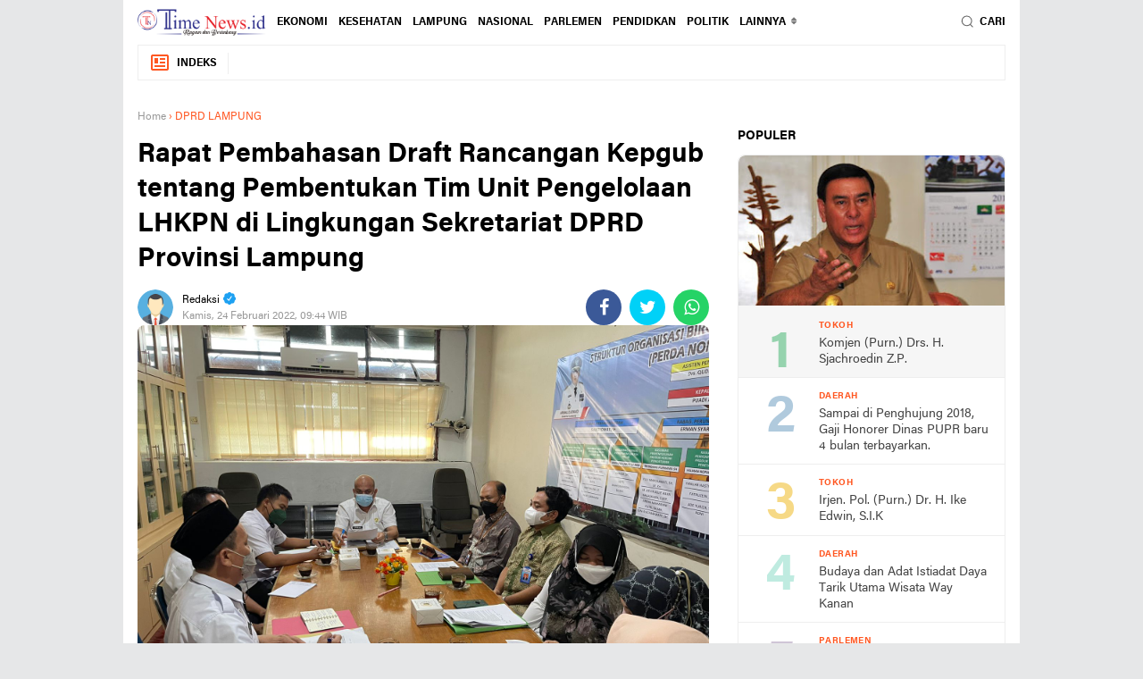

--- FILE ---
content_type: text/javascript; charset=UTF-8
request_url: https://www.timenews.id/feeds/posts/default/-/DPRD%20LAMPUNG?alt=json-in-script&callback=related_results_labels_thumbs&max-results=7
body_size: 9314
content:
// API callback
related_results_labels_thumbs({"version":"1.0","encoding":"UTF-8","feed":{"xmlns":"http://www.w3.org/2005/Atom","xmlns$openSearch":"http://a9.com/-/spec/opensearchrss/1.0/","xmlns$blogger":"http://schemas.google.com/blogger/2008","xmlns$georss":"http://www.georss.org/georss","xmlns$gd":"http://schemas.google.com/g/2005","xmlns$thr":"http://purl.org/syndication/thread/1.0","id":{"$t":"tag:blogger.com,1999:blog-9143413328258809741"},"updated":{"$t":"2025-11-18T00:37:07.770+07:00"},"category":[{"term":"DAERAH"},{"term":"PROVINSI"},{"term":"HEADLINES"},{"term":"DPRD LAMPUNG"},{"term":"NASIONAL"},{"term":"POLITIK"},{"term":"ARINAL"},{"term":"KRIMINAL"},{"term":"ADVERTORIAL"},{"term":"TUBABA"},{"term":"PESAWARAN"},{"term":"KOTA"},{"term":"BERITA PILIHAN"},{"term":"PARLEMEN"},{"term":"ASAHAN"},{"term":"BKKBN"},{"term":"DAERAH POLITIK"},{"term":"COVID-19"},{"term":"SUMSEL"},{"term":"GOLKAR"},{"term":"LAMPUNG"},{"term":"NUNIK"},{"term":"IKLAN"},{"term":"DARMAJAYA"},{"term":"TOTAL SPORT"},{"term":"EKONOMI"},{"term":"RIDHO-BACHTIAR"},{"term":"APDESI"},{"term":"DPRD"},{"term":"2018"},{"term":"HIBURAN"},{"term":"JAKARTA"},{"term":"KRAKATAU"},{"term":"FILM"},{"term":"PENDIDIKAN"},{"term":"HUKUM"},{"term":"PWI BERITA PILIHAN"},{"term":"BANTUAN"},{"term":"KESEHATAN"},{"term":"PILKADA"},{"term":"PUPR"},{"term":"Tokoh"},{"term":"BUDAYA"},{"term":"FKPPI"},{"term":"HORISON LAMPUNG"},{"term":"KPU"},{"term":"LAMSEL"},{"term":"METRO"},{"term":"SULAWESI UTARA"},{"term":"tuba"},{"term":"BATAM"},{"term":"COCA-COLA"},{"term":"DINKES"},{"term":"GRANAT"},{"term":"HEAD"},{"term":"JAMO BERITA PILIHAN"},{"term":"KENDARI"},{"term":"KORUPSI"},{"term":"LAMBAR"},{"term":"LAMPUNG BARAT"},{"term":"LIRA LAMPUNG"},{"term":"MANADO"},{"term":"MEDAN"},{"term":"MUSIBAH"},{"term":"MUSTAFA"},{"term":"PENDIDKAN"},{"term":"PONOROGO"},{"term":"PRO"},{"term":"PWI"},{"term":"SINGAPURA"},{"term":"SURABAYA"},{"term":"Tubaba Lampung"},{"term":"UNILA MAPALA"},{"term":"WISATA"},{"term":"kot"}],"title":{"type":"text","$t":"TimeNews.id"},"subtitle":{"type":"html","$t":"timenews.id"},"link":[{"rel":"http://schemas.google.com/g/2005#feed","type":"application/atom+xml","href":"https:\/\/www.timenews.id\/feeds\/posts\/default"},{"rel":"self","type":"application/atom+xml","href":"https:\/\/www.blogger.com\/feeds\/9143413328258809741\/posts\/default\/-\/DPRD+LAMPUNG?alt=json-in-script\u0026max-results=7"},{"rel":"alternate","type":"text/html","href":"https:\/\/www.timenews.id\/search\/label\/DPRD%20LAMPUNG"},{"rel":"hub","href":"http://pubsubhubbub.appspot.com/"},{"rel":"next","type":"application/atom+xml","href":"https:\/\/www.blogger.com\/feeds\/9143413328258809741\/posts\/default\/-\/DPRD+LAMPUNG\/-\/DPRD+LAMPUNG?alt=json-in-script\u0026start-index=8\u0026max-results=7"}],"author":[{"name":{"$t":"Redaksi"},"uri":{"$t":"http:\/\/www.blogger.com\/profile\/13338716234637203115"},"email":{"$t":"noreply@blogger.com"},"gd$image":{"rel":"http://schemas.google.com/g/2005#thumbnail","width":"32","height":"32","src":"\/\/blogger.googleusercontent.com\/img\/b\/R29vZ2xl\/AVvXsEie78Xeq5VE-0VWhxFb5ERA0a3kIIJkE8WFWIgU5S090znnFHC7nbEmm2YD9FBo7AeIDlSQCaFUCJpKjJcDnPO7fBDjsgmS8-4UTTYL2wk6fCBjU0ezoi4AksMRKTzljg\/s220\/author.png"}}],"generator":{"version":"7.00","uri":"http://www.blogger.com","$t":"Blogger"},"openSearch$totalResults":{"$t":"678"},"openSearch$startIndex":{"$t":"1"},"openSearch$itemsPerPage":{"$t":"7"},"entry":[{"id":{"$t":"tag:blogger.com,1999:blog-9143413328258809741.post-8564338805327658935"},"published":{"$t":"2025-03-08T10:04:00.001+07:00"},"updated":{"$t":"2025-03-12T10:07:33.207+07:00"},"category":[{"scheme":"http://www.blogger.com/atom/ns#","term":"DPRD LAMPUNG"}],"title":{"type":"text","$t":"Hanifah Sosialisasi Pancasila di Padang Cermin Pesawaran"},"content":{"type":"html","$t":"\u003Cp\u003E\u003C\/p\u003E\u003Cdiv class=\"separator\" style=\"clear: both; text-align: center;\"\u003E\u003Ca href=\"https:\/\/blogger.googleusercontent.com\/img\/b\/R29vZ2xl\/AVvXsEhBmJLvcj5Jp3TVUV_usq1U6L86NzFfFWVJir2YRJfXCOZZ7rwi6bgldEQs7B3NXBXniuWWosEoAZIVqNNWTn18NeK_RDIMTYZX2TA6NkPXUuCnKW9ArKDEIFyiOS2DKRukctTbb3pmr8UG6mhX0ZvyUNwP-tEGoH19yvyLXNw0163hEmHjteOQZFLNM3Qp\/s768\/1.jpg\" imageanchor=\"1\" style=\"margin-left: 1em; margin-right: 1em;\"\u003E\u003Cimg border=\"0\" data-original-height=\"353\" data-original-width=\"768\" height=\"147\" src=\"https:\/\/blogger.googleusercontent.com\/img\/b\/R29vZ2xl\/AVvXsEhBmJLvcj5Jp3TVUV_usq1U6L86NzFfFWVJir2YRJfXCOZZ7rwi6bgldEQs7B3NXBXniuWWosEoAZIVqNNWTn18NeK_RDIMTYZX2TA6NkPXUuCnKW9ArKDEIFyiOS2DKRukctTbb3pmr8UG6mhX0ZvyUNwP-tEGoH19yvyLXNw0163hEmHjteOQZFLNM3Qp\/s320\/1.jpg\" width=\"320\" \/\u003E\u003C\/a\u003E\u003C\/div\u003E\u003Cbr \/\u003E\u0026nbsp;\u003Cspan style=\"background-color: white; color: #222222; font-family: Verdana, BlinkMacSystemFont, -apple-system, \u0026quot;Segoe UI\u0026quot;, Roboto, Oxygen, Ubuntu, Cantarell, \u0026quot;Open Sans\u0026quot;, \u0026quot;Helvetica Neue\u0026quot;, sans-serif; font-size: 17px;\"\u003EDalam sambutannya, Sekretaris Komisi I DPRD Provinsi Lampung itu mengaku silaturahmi rutin yang dilakukan kepada pemuda Karang Taruna, menjadi konsentrasi yang wajib dilakukan. Karena, pemuda merupakan pondasi penerus bangsa, yang harus terus dipupuk agar semakin kokoh.\u003C\/span\u003E\u003Cp\u003E\u003C\/p\u003E\u003Cp style=\"background-color: white; box-sizing: border-box; color: #222222; font-family: Verdana, BlinkMacSystemFont, -apple-system, \u0026quot;Segoe UI\u0026quot;, Roboto, Oxygen, Ubuntu, Cantarell, \u0026quot;Open Sans\u0026quot;, \u0026quot;Helvetica Neue\u0026quot;, sans-serif; font-size: 17px; margin-bottom: 26px; margin-top: 0px; overflow-wrap: break-word;\"\u003E“Kegiatan seperti ini, ada hanya dilakukan oleh DPRD Provinsi Lampung. Tujuannya, untuk memberikan penguatan nilai-nilai Pancasila kepada para pemuda,” kata Hanifah.\u003C\/p\u003E\u003Cp style=\"background-color: white; box-sizing: border-box; color: #222222; font-family: Verdana, BlinkMacSystemFont, -apple-system, \u0026quot;Segoe UI\u0026quot;, Roboto, Oxygen, Ubuntu, Cantarell, \u0026quot;Open Sans\u0026quot;, \u0026quot;Helvetica Neue\u0026quot;, sans-serif; font-size: 17px; margin-bottom: 26px; margin-top: 0px; overflow-wrap: break-word;\"\u003EBukan hanya itu, Ketua Muslimat NU Kabupaten Pesawaran tersebut mengungkapkan bahwa dalam pengamalan nilai-nilai Pancasila merupakan suatu kewajiban oleh semua warga negara. Khususnya para pemuda.\u003C\/p\u003E\u003Cp style=\"background-color: white; box-sizing: border-box; color: #222222; font-family: Verdana, BlinkMacSystemFont, -apple-system, \u0026quot;Segoe UI\u0026quot;, Roboto, Oxygen, Ubuntu, Cantarell, \u0026quot;Open Sans\u0026quot;, \u0026quot;Helvetica Neue\u0026quot;, sans-serif; font-size: 17px; margin-bottom: 26px; margin-top: 0px; overflow-wrap: break-word;\"\u003E“Jadi, kedepan. Kedepan pemuda harus berdaya guna, jangan melempem. Nanti, lewat narasumber akan di jelaskan secara detail, makna dari masing-masing sila dalam Pancasila itu. Ikuti, dengan baik,” tegasnya.\u003C\/p\u003E\u003Cp style=\"background-color: white; box-sizing: border-box; color: #222222; font-family: Verdana, BlinkMacSystemFont, -apple-system, \u0026quot;Segoe UI\u0026quot;, Roboto, Oxygen, Ubuntu, Cantarell, \u0026quot;Open Sans\u0026quot;, \u0026quot;Helvetica Neue\u0026quot;, sans-serif; font-size: 17px; margin-bottom: 26px; margin-top: 0px; overflow-wrap: break-word;\"\u003EDitempat yang sama, Sekretaris Desa Gayau, Kecamatan Padang Cermin Pesawaran. Rifki Prasetyo mengucapkan terimakasih atas digelarnya kegiatan Pancasila diwilayah kerjanya.\u003C\/p\u003E\u003Cp style=\"background-color: white; box-sizing: border-box; color: #222222; font-family: Verdana, BlinkMacSystemFont, -apple-system, \u0026quot;Segoe UI\u0026quot;, Roboto, Oxygen, Ubuntu, Cantarell, \u0026quot;Open Sans\u0026quot;, \u0026quot;Helvetica Neue\u0026quot;, sans-serif; font-size: 17px; margin-bottom: 26px; margin-top: 0px; overflow-wrap: break-word;\"\u003E“Terimakasih kepada ibu Hanifah, yang sudah hadir menggelar kegiatan Pancasila. Dan mengundang pemuda-pemuda di Desa Gayau. Mudah-mudahan dapat membawa manfaat bagi kami,” tegasnya. (*)\u003C\/p\u003E"},"link":[{"rel":"edit","type":"application/atom+xml","href":"https:\/\/www.blogger.com\/feeds\/9143413328258809741\/posts\/default\/8564338805327658935"},{"rel":"self","type":"application/atom+xml","href":"https:\/\/www.blogger.com\/feeds\/9143413328258809741\/posts\/default\/8564338805327658935"},{"rel":"alternate","type":"text/html","href":"https:\/\/www.timenews.id\/2025\/03\/hanifah-sosialisasi-pancasila-di-padang.html","title":"Hanifah Sosialisasi Pancasila di Padang Cermin Pesawaran"}],"author":[{"name":{"$t":"Redaksi"},"uri":{"$t":"http:\/\/www.blogger.com\/profile\/13338716234637203115"},"email":{"$t":"noreply@blogger.com"},"gd$image":{"rel":"http://schemas.google.com/g/2005#thumbnail","width":"32","height":"32","src":"\/\/blogger.googleusercontent.com\/img\/b\/R29vZ2xl\/AVvXsEie78Xeq5VE-0VWhxFb5ERA0a3kIIJkE8WFWIgU5S090znnFHC7nbEmm2YD9FBo7AeIDlSQCaFUCJpKjJcDnPO7fBDjsgmS8-4UTTYL2wk6fCBjU0ezoi4AksMRKTzljg\/s220\/author.png"}}],"media$thumbnail":{"xmlns$media":"http://search.yahoo.com/mrss/","url":"https:\/\/blogger.googleusercontent.com\/img\/b\/R29vZ2xl\/AVvXsEhBmJLvcj5Jp3TVUV_usq1U6L86NzFfFWVJir2YRJfXCOZZ7rwi6bgldEQs7B3NXBXniuWWosEoAZIVqNNWTn18NeK_RDIMTYZX2TA6NkPXUuCnKW9ArKDEIFyiOS2DKRukctTbb3pmr8UG6mhX0ZvyUNwP-tEGoH19yvyLXNw0163hEmHjteOQZFLNM3Qp\/s72-c\/1.jpg","height":"72","width":"72"}},{"id":{"$t":"tag:blogger.com,1999:blog-9143413328258809741.post-8265664241614538798"},"published":{"$t":"2025-03-06T10:09:00.002+07:00"},"updated":{"$t":"2025-03-12T10:10:49.695+07:00"},"category":[{"scheme":"http://www.blogger.com/atom/ns#","term":"DPRD LAMPUNG"}],"title":{"type":"text","$t":"Terobosan Bangun Embung sebagai Penampung Air adalah Langkah Strategis"},"content":{"type":"html","$t":"\u003Cp\u003E\u003C\/p\u003E\u003Cdiv class=\"separator\" style=\"clear: both; text-align: center;\"\u003E\u003Ca href=\"https:\/\/blogger.googleusercontent.com\/img\/b\/R29vZ2xl\/AVvXsEi2Z3MQYAEcJPC4IyB5EAJ7vvugiGw7tM5uDgLZg0MKWtwNKorIZ9WOlZfBVGPepNPGQhPMNdsy38l7zIwcXTy9GPoAGTt0mN5T6ktdaKNP7m_EHbeHpjcykZn8J5Twwd-qq3Bbp0LiM9bTZBo9ek_TjANl3mPbGUCM2isxjK8I_ZpLgcGoYRLuqSADc_z5\/s600\/2.webp\" imageanchor=\"1\" style=\"margin-left: 1em; margin-right: 1em;\"\u003E\u003Cimg border=\"0\" data-original-height=\"338\" data-original-width=\"600\" height=\"180\" src=\"https:\/\/blogger.googleusercontent.com\/img\/b\/R29vZ2xl\/AVvXsEi2Z3MQYAEcJPC4IyB5EAJ7vvugiGw7tM5uDgLZg0MKWtwNKorIZ9WOlZfBVGPepNPGQhPMNdsy38l7zIwcXTy9GPoAGTt0mN5T6ktdaKNP7m_EHbeHpjcykZn8J5Twwd-qq3Bbp0LiM9bTZBo9ek_TjANl3mPbGUCM2isxjK8I_ZpLgcGoYRLuqSADc_z5\/s320\/2.webp\" width=\"320\" \/\u003E\u003C\/a\u003E\u003C\/div\u003E\u003Cbr \/\u003E\u0026nbsp; Anggota DPRD Lampung, Fauzi Heri memberikan apresiasi terhadap kerja sama tiga kepala daerah dalam menangani banjir yang kerap melanda wilayah Bandar Lampung.\u003Cp\u003E\u003C\/p\u003E\u003Cp\u003E\u003Cbr \/\u003E\u003C\/p\u003E\u003Cp\u003EKetiga kepala daerah itu adalah Wali Kota Bandar Lampung Eva Dwiana, Bupati Pesawaran Dendi Ramadhona, dan Bupati Lampung Selatan Radityo Egi Pratama.\u003C\/p\u003E\u003Cp\u003E\u003Cbr \/\u003E\u003C\/p\u003E\u003Cp\u003EMenurut Fauzi Heri, bahwa aliran air yang menyebabkan banjir di Bandar Lampung tidak hanya berasal dari dalam kota, tetapi juga merupakan kiriman dari Kabupaten Pesawaran dan Lampung Selatan.\u003C\/p\u003E\u003Cp\u003E\u003Cbr \/\u003E\u003C\/p\u003E\u003Cp\u003E“Terobosan tiga kepala daerah untuk membangun embung sebagai penampung air adalah langkah strategis. Kami akan terus memantau realisasinya,” ujar Fauzi Heri, Kamis (6\/3\/2025).\u003C\/p\u003E\u003Cp\u003E\u003Cbr \/\u003E\u003C\/p\u003E\u003Cp\u003EIa mengatakan, permasalahan banjir dan sampah di Bandar Lampung tidak bisa diselesaikan sendiri oleh pemerintah kota, tetapi membutuhkan sinergi dengan daerah penyangga.\u003C\/p\u003E\u003Cp\u003E\u003Cbr \/\u003E\u003C\/p\u003E\u003Cp\u003E“Kota ini sedang menuju kemajuan, dan tantangan seperti banjir menjadi konsekuensi yang harus dihadapi. Oleh karena itu, perlu koordinasi yang solid antar kepala daerah untuk mengatasinya,” kata legislator Dapil Bandar Lampung ini.\u003C\/p\u003E\u003Cp\u003E\u003Cbr \/\u003E\u003C\/p\u003E\u003Cp\u003ESelain permasalahan banjir, Fauzi Heri juga menyoroti pengelolaan sampah di Bandar Lampung yang dinilainya masih kurang optimal. Ia mengingatkan bahwa pemerintah harus segera berbenah, dan masyarakat juga harus berhenti membuang sampah ke sungai.\u003C\/p\u003E\u003Cp\u003E\u003Cbr \/\u003E\u003C\/p\u003E\u003Cp\u003E“Jika masyarakat saling mengawasi dan peduli terhadap lingkungan, pemerintah akan lebih mudah bekerja. Selain itu, kondisi ini juga bisa mendorong berkembangnya bank sampah yang saat ini masih minim di Bandar Lampung,” ungkapnya.\u003C\/p\u003E\u003Cp\u003E\u003Cbr \/\u003E\u003C\/p\u003E\u003Cp\u003EMenurutnya, bank sampah tidak hanya berperan dalam menjaga kebersihan lingkungan, tetapi juga memiliki nilai ekonomi yang dapat meningkatkan pendapatan masyarakat.\u003C\/p\u003E\u003Cp\u003E\u003Cbr \/\u003E\u003C\/p\u003E\u003Cp\u003E“Mahasiswa Itera sudah mengembangkan mesin extruder yang dapat mengolah sampah plastik menjadi biji plastik bernilai tinggi. Ini bisa menjadi peluang besar bagi masyarakat,” tambahnya.\u003C\/p\u003E\u003Cp\u003E“Jika masyarakat sudah terbiasa memilah sampah organik dan anorganik dari rumah, maka pengelolaan di Tempat Pembuangan Akhir (TPA) Bakung akan jauh lebih efisien,” pungkasnya. (*\/SP)\u003C\/p\u003E"},"link":[{"rel":"edit","type":"application/atom+xml","href":"https:\/\/www.blogger.com\/feeds\/9143413328258809741\/posts\/default\/8265664241614538798"},{"rel":"self","type":"application/atom+xml","href":"https:\/\/www.blogger.com\/feeds\/9143413328258809741\/posts\/default\/8265664241614538798"},{"rel":"alternate","type":"text/html","href":"https:\/\/www.timenews.id\/2025\/03\/terobosan-bangun-embung-sebagai.html","title":"Terobosan Bangun Embung sebagai Penampung Air adalah Langkah Strategis"}],"author":[{"name":{"$t":"Redaksi"},"uri":{"$t":"http:\/\/www.blogger.com\/profile\/13338716234637203115"},"email":{"$t":"noreply@blogger.com"},"gd$image":{"rel":"http://schemas.google.com/g/2005#thumbnail","width":"32","height":"32","src":"\/\/blogger.googleusercontent.com\/img\/b\/R29vZ2xl\/AVvXsEie78Xeq5VE-0VWhxFb5ERA0a3kIIJkE8WFWIgU5S090znnFHC7nbEmm2YD9FBo7AeIDlSQCaFUCJpKjJcDnPO7fBDjsgmS8-4UTTYL2wk6fCBjU0ezoi4AksMRKTzljg\/s220\/author.png"}}],"media$thumbnail":{"xmlns$media":"http://search.yahoo.com/mrss/","url":"https:\/\/blogger.googleusercontent.com\/img\/b\/R29vZ2xl\/AVvXsEi2Z3MQYAEcJPC4IyB5EAJ7vvugiGw7tM5uDgLZg0MKWtwNKorIZ9WOlZfBVGPepNPGQhPMNdsy38l7zIwcXTy9GPoAGTt0mN5T6ktdaKNP7m_EHbeHpjcykZn8J5Twwd-qq3Bbp0LiM9bTZBo9ek_TjANl3mPbGUCM2isxjK8I_ZpLgcGoYRLuqSADc_z5\/s72-c\/2.webp","height":"72","width":"72"}},{"id":{"$t":"tag:blogger.com,1999:blog-9143413328258809741.post-6120172230501062189"},"published":{"$t":"2025-03-05T10:20:00.001+07:00"},"updated":{"$t":"2025-03-12T10:21:14.557+07:00"},"category":[{"scheme":"http://www.blogger.com/atom/ns#","term":"DPRD LAMPUNG"}],"title":{"type":"text","$t":"Ketua DPRD Lampung Hadiri Tradisi “Ngantak Gubernur Buka Belangan” dalam Penyambutan Gubernur Baru"},"content":{"type":"html","$t":"\u003Cdiv class=\"separator\" style=\"clear: both; text-align: center;\"\u003E\u003Ca href=\"https:\/\/blogger.googleusercontent.com\/img\/b\/R29vZ2xl\/AVvXsEjRMkYF8f2WcdIhOyPvfwWL4NaJ_rxkqd3m5KLRHKdtClCDoi63nABI_iWwOjq1oNH5wjaPpIwsO5MF_R57KA47UrJDeMGRYY5KSIzjWJOLPusGU_dr1hAkLs9NiObNlIueIzsI-bqJnj0tsNZ4aGfG3mskLtl5X9jamkygnqoHIeokxHsN-MbcdBOB_uOH\/s934\/5.jpg\" imageanchor=\"1\" style=\"margin-left: 1em; margin-right: 1em;\"\u003E\u003Cimg border=\"0\" data-original-height=\"643\" data-original-width=\"934\" height=\"220\" src=\"https:\/\/blogger.googleusercontent.com\/img\/b\/R29vZ2xl\/AVvXsEjRMkYF8f2WcdIhOyPvfwWL4NaJ_rxkqd3m5KLRHKdtClCDoi63nABI_iWwOjq1oNH5wjaPpIwsO5MF_R57KA47UrJDeMGRYY5KSIzjWJOLPusGU_dr1hAkLs9NiObNlIueIzsI-bqJnj0tsNZ4aGfG3mskLtl5X9jamkygnqoHIeokxHsN-MbcdBOB_uOH\/s320\/5.jpg\" width=\"320\" \/\u003E\u003C\/a\u003E\u003C\/div\u003E\u003Cbr \/\u003E\u003Cp\u003E\u003Cbr \/\u003E\u003C\/p\u003E\u003Cp\u003ELampung – Ketua DPRD Provinsi Lampung, Bapak Ahmad Giri Akbar, SE., MBA., bersama Ibu Irene Fransisca, para Pimpinan dan Anggota DPRD Provinsi Lampung, serta Sekretaris DPRD Provinsi Lampung, menghadiri acara adat “Ngantak Gubernur Buka Belangan.” Rabu, (05\/03\/25).\u003C\/p\u003E\u003Cp\u003E\u003Cbr \/\u003E\u003C\/p\u003E\u003Cp\u003EAcara ini merupakan tradisi kearifan lokal yang menggabungkan dua budaya besar di Lampung, yakni Sebatin dan Pepadun, sebagai simbol persatuan dan penghormatan terhadap kepemimpinan baru. Kegiatan yang sarat makna ini menegaskan semangat gotong royong dan persaudaraan masyarakat Lampung dalam menyambut Gubernur baru periode 2025-2030.\u003C\/p\u003E\u003Cp\u003E\u003Cbr \/\u003E\u003C\/p\u003E\u003Cp\u003EKetua DPRD Provinsi Lampung, Ahmad Giri Akbar, dalam sambutannya menyampaikan bahwa tradisi ini bukan sekadar seremonial, tetapi juga mencerminkan harapan besar masyarakat terhadap pemimpin yang akan membawa inovasi, pelestarian budaya, dan kemajuan daerah.\u003C\/p\u003E\u003Cp\u003E\u003Cbr \/\u003E\u003C\/p\u003E\u003Cp\u003E“Kita berharap, di bawah kepemimpinan baru, Lampung semakin maju dan berkontribusi lebih besar dalam mewujudkan Indonesia Emas 2045,” ujar Ahmad Giri Akbar.\u003C\/p\u003E\u003Cp\u003E\u003Cbr \/\u003E\u003C\/p\u003E\u003Cp\u003EAcara ini juga menjadi momentum untuk memperkuat komitmen dalam menjaga warisan budaya dan membangun Lampung yang lebih sejahtera, mandiri, serta berdaya saing. Dengan semangat persatuan, masyarakat optimis bahwa kepemimpinan baru dapat membawa perubahan positif bagi Provinsi Lampung.(*)\u003C\/p\u003E\u003Cp\u003E\u003Cbr \/\u003E\u003C\/p\u003E"},"link":[{"rel":"edit","type":"application/atom+xml","href":"https:\/\/www.blogger.com\/feeds\/9143413328258809741\/posts\/default\/6120172230501062189"},{"rel":"self","type":"application/atom+xml","href":"https:\/\/www.blogger.com\/feeds\/9143413328258809741\/posts\/default\/6120172230501062189"},{"rel":"alternate","type":"text/html","href":"https:\/\/www.timenews.id\/2025\/03\/ketua-dprd-lampung-hadiri-tradisi.html","title":"Ketua DPRD Lampung Hadiri Tradisi “Ngantak Gubernur Buka Belangan” dalam Penyambutan Gubernur Baru"}],"author":[{"name":{"$t":"Redaksi"},"uri":{"$t":"http:\/\/www.blogger.com\/profile\/13338716234637203115"},"email":{"$t":"noreply@blogger.com"},"gd$image":{"rel":"http://schemas.google.com/g/2005#thumbnail","width":"32","height":"32","src":"\/\/blogger.googleusercontent.com\/img\/b\/R29vZ2xl\/AVvXsEie78Xeq5VE-0VWhxFb5ERA0a3kIIJkE8WFWIgU5S090znnFHC7nbEmm2YD9FBo7AeIDlSQCaFUCJpKjJcDnPO7fBDjsgmS8-4UTTYL2wk6fCBjU0ezoi4AksMRKTzljg\/s220\/author.png"}}],"media$thumbnail":{"xmlns$media":"http://search.yahoo.com/mrss/","url":"https:\/\/blogger.googleusercontent.com\/img\/b\/R29vZ2xl\/AVvXsEjRMkYF8f2WcdIhOyPvfwWL4NaJ_rxkqd3m5KLRHKdtClCDoi63nABI_iWwOjq1oNH5wjaPpIwsO5MF_R57KA47UrJDeMGRYY5KSIzjWJOLPusGU_dr1hAkLs9NiObNlIueIzsI-bqJnj0tsNZ4aGfG3mskLtl5X9jamkygnqoHIeokxHsN-MbcdBOB_uOH\/s72-c\/5.jpg","height":"72","width":"72"}},{"id":{"$t":"tag:blogger.com,1999:blog-9143413328258809741.post-6124557383231690473"},"published":{"$t":"2025-03-04T10:59:00.001+07:00"},"updated":{"$t":"2025-03-12T11:01:51.093+07:00"},"category":[{"scheme":"http://www.blogger.com/atom/ns#","term":"DPRD LAMPUNG"}],"title":{"type":"text","$t":"DPRD Lampung Paripurna Pidato Perdana Gubernur"},"content":{"type":"html","$t":"\u003Cp\u003E\u0026nbsp;\u003C\/p\u003E\u003Cdiv class=\"separator\" style=\"clear: both; text-align: center;\"\u003E\u003Ca href=\"https:\/\/blogger.googleusercontent.com\/img\/b\/R29vZ2xl\/AVvXsEjvj4e0Q4sZoHit5Q7zA2oknrdJG21LBeKc3pXabNg-R95cp0cvaIJrH4Am5231-mZFtthF7m-3kKbqiNbFo3ZVNQDyh1mOwjBlwZKhz207Bjr3wUsrJlH-ecvWv2Kd84ph0m-7Eyz6GMbTqa0JSsFf8vHeQ4llVd6wIQ2XvQjWx_7fjyDuM-a0aLTb1qLX\/s750\/15.jpg\" imageanchor=\"1\" style=\"margin-left: 1em; margin-right: 1em;\"\u003E\u003Cimg border=\"0\" data-original-height=\"515\" data-original-width=\"750\" height=\"220\" src=\"https:\/\/blogger.googleusercontent.com\/img\/b\/R29vZ2xl\/AVvXsEjvj4e0Q4sZoHit5Q7zA2oknrdJG21LBeKc3pXabNg-R95cp0cvaIJrH4Am5231-mZFtthF7m-3kKbqiNbFo3ZVNQDyh1mOwjBlwZKhz207Bjr3wUsrJlH-ecvWv2Kd84ph0m-7Eyz6GMbTqa0JSsFf8vHeQ4llVd6wIQ2XvQjWx_7fjyDuM-a0aLTb1qLX\/s320\/15.jpg\" width=\"320\" \/\u003E\u003C\/a\u003E\u003C\/div\u003E\u003Cbr \/\u003EWakil Rektor Universitas Teknokrat Indonesia Mahathir Muhammad menghadiri rapat paripurna DPRD Provinsi Lampung dalam rangka pidato perdana Gubernur Lampung Rahmat Mirzani Djausal periode 2025-2030, Selasa (4\/3\/2025).\u003Cp\u003E\u003C\/p\u003E\u003Cp\u003E\u003Cbr \/\u003E\u003C\/p\u003E\u003Cp\u003EGubernur Lampung Rahmat Mirzani Djausal memohon doa dan restu dari masyarakat Lampung untuk menjalankan amanah mewujudkan visi Bersama Lampung Maju Menuju Indonesia Emas 2025-2030.\u003C\/p\u003E\u003Cp\u003E\u003Cbr \/\u003E\u003C\/p\u003E\u003Cp\u003EMirza mengharapkan dukungan seluruh elemen masyarakat untuk berkolaborasi mewujudkan visi tersebut.\u003C\/p\u003E\u003Cp\u003E\u003Cbr \/\u003E\u003C\/p\u003E\u003Cp\u003EIa menekankan pentingnya kerja produktif, aktif, adaptif, inovatif, dan kolaboratif dalam menghadapi tantangan pembangunan.\u003C\/p\u003E\u003Cp\u003E\u003Cbr \/\u003E\u003C\/p\u003E\u003Cp\u003EGubernur juga mengucapkan terima kasih sebesar-besarnya kepada masyarakat Lampung yang telah menaruh kepercayaan, memberi amanah, dan menitipkan harapan kepada mereka.\u003C\/p\u003E\u003Cp\u003E\u003Cbr \/\u003E\u003C\/p\u003E\u003Cp\u003E“Dengan tekad yang kuat, keinginan untuk berjuang, sejak kami melakukan deklarasi sebagai calon gubernur dan wakil gubernur, akan kami tuntaskan amanah dengan segenap kekuatan yang kami miliki,” tegas Mirza.\u003C\/p\u003E\u003Cp\u003E\u003Cbr \/\u003E\u003C\/p\u003E\u003Cp\u003EMahathir mengatakan, Mirza beberapa kali hadir ke Teknokrat sebagai narasumber acara yang diikuti ratusan mahasiswa Teknokrat.\u003C\/p\u003E\u003Cp\u003EMahathir mengatakan, dengan usia yang muda tentu mempunyai ide yang cemerlang untuk membangun Lampung ke depan.\u003C\/p\u003E\u003Cp\u003ESelain Mirza, Wakil Gubernur Jihan Nurlela juga sempat berdiskusi dengan pegiat organisasi kemahasiswaan Universitas Teknokrat Indonesia.\u003C\/p\u003E\u003Cp\u003EJihan menerima banyak masukan dari pegiat organisasi agar Lampung ke depan bisa lebih baik daripada sekarang.\u003C\/p\u003E\u003Cp\u003EMahathir menambahkan, Teknokrat terbuka untuk menjadi mitra Pemerintah Provinsi Lampung.\u003C\/p\u003E\u003Cp\u003EApalagi sejauh ini Teknokrat sering dijadikan tempat untuk beragam ajang yang diadakan Pemprov Lampung.\u003C\/p\u003E\u003Cp\u003EMisalnya sinergi dengan Dinas Pemuda dan Olahraga serta Badan Penelitian dan Pengembangan (Balitbangda).\u003C\/p\u003E\u003Cp\u003EMahathir ingin ke depan bentuk kolaborasi ini bisa lebih banyak dan mendatangkan manfaat riil untuk mahasiswa dan masyarakat.\u003C\/p\u003E\u003Cp\u003E”Selamat bertugas untuk Gubernur Mirza dan Wakil Gubernur Jihan. Teknokrat selalu siap memberikan kontribusi terbaik untuk kemajuan Lampung,” tutup Mahathir.\u003C\/p\u003E"},"link":[{"rel":"edit","type":"application/atom+xml","href":"https:\/\/www.blogger.com\/feeds\/9143413328258809741\/posts\/default\/6124557383231690473"},{"rel":"self","type":"application/atom+xml","href":"https:\/\/www.blogger.com\/feeds\/9143413328258809741\/posts\/default\/6124557383231690473"},{"rel":"alternate","type":"text/html","href":"https:\/\/www.timenews.id\/2025\/03\/dprd-lampung-paripurna-pidato-perdana.html","title":"DPRD Lampung Paripurna Pidato Perdana Gubernur"}],"author":[{"name":{"$t":"Redaksi"},"uri":{"$t":"http:\/\/www.blogger.com\/profile\/13338716234637203115"},"email":{"$t":"noreply@blogger.com"},"gd$image":{"rel":"http://schemas.google.com/g/2005#thumbnail","width":"32","height":"32","src":"\/\/blogger.googleusercontent.com\/img\/b\/R29vZ2xl\/AVvXsEie78Xeq5VE-0VWhxFb5ERA0a3kIIJkE8WFWIgU5S090znnFHC7nbEmm2YD9FBo7AeIDlSQCaFUCJpKjJcDnPO7fBDjsgmS8-4UTTYL2wk6fCBjU0ezoi4AksMRKTzljg\/s220\/author.png"}}],"media$thumbnail":{"xmlns$media":"http://search.yahoo.com/mrss/","url":"https:\/\/blogger.googleusercontent.com\/img\/b\/R29vZ2xl\/AVvXsEjvj4e0Q4sZoHit5Q7zA2oknrdJG21LBeKc3pXabNg-R95cp0cvaIJrH4Am5231-mZFtthF7m-3kKbqiNbFo3ZVNQDyh1mOwjBlwZKhz207Bjr3wUsrJlH-ecvWv2Kd84ph0m-7Eyz6GMbTqa0JSsFf8vHeQ4llVd6wIQ2XvQjWx_7fjyDuM-a0aLTb1qLX\/s72-c\/15.jpg","height":"72","width":"72"}},{"id":{"$t":"tag:blogger.com,1999:blog-9143413328258809741.post-4941792190730379934"},"published":{"$t":"2025-03-04T10:22:00.001+07:00"},"updated":{"$t":"2025-03-12T10:26:21.529+07:00"},"category":[{"scheme":"http://www.blogger.com/atom/ns#","term":"DPRD LAMPUNG"}],"title":{"type":"text","$t":"Gubernur Lampung Dorong Pembangunan Lampung Berkontribusi Pada Pencapaian Visi dan Asta Cita Pembangunan Nasional"},"content":{"type":"html","$t":"\u003Cp\u003E\u003C\/p\u003E\u003Cdiv class=\"separator\" style=\"clear: both; text-align: center;\"\u003E\u003Ca href=\"https:\/\/blogger.googleusercontent.com\/img\/b\/R29vZ2xl\/AVvXsEiuHqX9BShDumrcYe0cy41uVsm0SwDIOYHdW93x6cQDFCIJwAp6KolI4UEX7basKODmvDID1zFtltH11HloIMrkZ5ugcDwOWFGp5WV-lg41SMSnsEKrsyhpIgrZA6POLstY148AjF35kjvMfIO-Jz1JU_T892iFmtQvNJ90PQdJZQB3qHuhJpgK-ot8O5OO\/s768\/6.jpg\" imageanchor=\"1\" style=\"margin-left: 1em; margin-right: 1em;\"\u003E\u003Cimg border=\"0\" data-original-height=\"512\" data-original-width=\"768\" height=\"213\" src=\"https:\/\/blogger.googleusercontent.com\/img\/b\/R29vZ2xl\/AVvXsEiuHqX9BShDumrcYe0cy41uVsm0SwDIOYHdW93x6cQDFCIJwAp6KolI4UEX7basKODmvDID1zFtltH11HloIMrkZ5ugcDwOWFGp5WV-lg41SMSnsEKrsyhpIgrZA6POLstY148AjF35kjvMfIO-Jz1JU_T892iFmtQvNJ90PQdJZQB3qHuhJpgK-ot8O5OO\/s320\/6.jpg\" width=\"320\" \/\u003E\u003C\/a\u003E\u003C\/div\u003E\u003Cbr \/\u003E\u0026nbsp;Bandar Lampung – Gubernur Lampung, Rahmat Mirzani Djausal, didampingi Wakil Gubernur Jihan Nurlela menyampaikan pidato perdananya dalam Rapat Paripurna Istimewa DPRD Provinsi Lampung, Selasa (4\/3\/2025).\u003Cp\u003E\u003C\/p\u003E\u003Cp\u003EDalam pidatonya, Gubernur Mirza menyampaikan bahwa Pembangunan Provinsi Lampung 5 tahun ke depan akan berkontribusi dalam pencapaian Visi dan Asta Cita pembangunan nasional.\u003C\/p\u003E\u003Cp\u003ESejak awal kampanye kepada masyarakat Lampung, Gubernur Mirza dan Wakil Gubernur Jihan telah menetapkan visi yaitu “Bersama Lampung Maju Menuju Indonesia Emas”.\u003C\/p\u003E\u003Cp\u003EMenurut Gubernur, visi tersebut merupakan cita-cita yang harus diwujudkan bersama dan akan tercapai dengan kerja yang produktif, aktif, adaptif, inovatif, dan kolaboratif.\u003C\/p\u003E\u003Cp\u003EGubernur Mirza menjelaskan, visi pembangunan tersebut dijabarkan kedalam kedalam 3 misi cita, yaitu :\u003C\/p\u003E\u003Cp\u003E1. Mendorong Pembangunan Ekonomi yang Inklusif, Mandiri dan Inovatif.\u003C\/p\u003E\u003Cp\u003E2. Memperkuat Sumber Daya Manusia yang Unggul dan Produktif.\u003C\/p\u003E\u003Cp\u003E3. Meningkatkan Kehidupan Masyarakat Beradab, Berkeadilan, dan Berkelanjutan, serta Tata Kelola Pemerintahan yang Efektif dan Berintegritas.\u003C\/p\u003E\u003Cp\u003EProvinsi Lampung akan menghadapi bonus demografi pada tahun 2030 dengan jumlah usia produktif mencapai 6,7 juta jiwa atau 68 persen. Kondisi tersebut, kata Gubernur, menjadi tantangan agar bonus demografi memberikan manfaat bagi kemajuan daerah dan sebaliknya, tidak menjadi beban bagi pembangunan.\u003C\/p\u003E\u003Cp\u003EDi sisi lain, potensi sumber daya alam yang cukup melimpah dan letak geografis yang strategis juga berpeluang sebagai magnet investasi yang mendorong pengembangan wilayah untuk menjadi pusat aktivitas kegiatan sosial-ekonomi, pariwisata, dan industri berskala nasional maupun global.\u003C\/p\u003E\u003Cp\u003EDi tengah potensi bonus demografi dan sumber daya alam tersebut, Gubernur Mirza mengungkapkan bahwa Provinsi Lampung masih menghadapi beberapa permasalahan pembangunan.\u003C\/p\u003E\u003Cp\u003EAntara lain, pertumbuhan ekonomi sebesar 4,57 persen (dibawah rata-rata nasional), tingkat kemiskinan sebesar 10,62 persen (diatas angka rata-rata kemiskinan nasional), tingkat pengangguran terbuka sebesar 4,19 persen, Indeks Pembangunan Manusia baru mencapai 73,13 (dibawah angka IPM Nasional).(*)\u003C\/p\u003E"},"link":[{"rel":"edit","type":"application/atom+xml","href":"https:\/\/www.blogger.com\/feeds\/9143413328258809741\/posts\/default\/4941792190730379934"},{"rel":"self","type":"application/atom+xml","href":"https:\/\/www.blogger.com\/feeds\/9143413328258809741\/posts\/default\/4941792190730379934"},{"rel":"alternate","type":"text/html","href":"https:\/\/www.timenews.id\/2025\/03\/gubernur-lampung-dorong-pembangunan.html","title":"Gubernur Lampung Dorong Pembangunan Lampung Berkontribusi Pada Pencapaian Visi dan Asta Cita Pembangunan Nasional"}],"author":[{"name":{"$t":"Redaksi"},"uri":{"$t":"http:\/\/www.blogger.com\/profile\/13338716234637203115"},"email":{"$t":"noreply@blogger.com"},"gd$image":{"rel":"http://schemas.google.com/g/2005#thumbnail","width":"32","height":"32","src":"\/\/blogger.googleusercontent.com\/img\/b\/R29vZ2xl\/AVvXsEie78Xeq5VE-0VWhxFb5ERA0a3kIIJkE8WFWIgU5S090znnFHC7nbEmm2YD9FBo7AeIDlSQCaFUCJpKjJcDnPO7fBDjsgmS8-4UTTYL2wk6fCBjU0ezoi4AksMRKTzljg\/s220\/author.png"}}],"media$thumbnail":{"xmlns$media":"http://search.yahoo.com/mrss/","url":"https:\/\/blogger.googleusercontent.com\/img\/b\/R29vZ2xl\/AVvXsEiuHqX9BShDumrcYe0cy41uVsm0SwDIOYHdW93x6cQDFCIJwAp6KolI4UEX7basKODmvDID1zFtltH11HloIMrkZ5ugcDwOWFGp5WV-lg41SMSnsEKrsyhpIgrZA6POLstY148AjF35kjvMfIO-Jz1JU_T892iFmtQvNJ90PQdJZQB3qHuhJpgK-ot8O5OO\/s72-c\/6.jpg","height":"72","width":"72"}},{"id":{"$t":"tag:blogger.com,1999:blog-9143413328258809741.post-8555108318086142889"},"published":{"$t":"2025-03-04T10:17:00.002+07:00"},"updated":{"$t":"2025-03-12T10:18:23.088+07:00"},"category":[{"scheme":"http://www.blogger.com/atom/ns#","term":"DPRD LAMPUNG"}],"title":{"type":"text","$t":" Ketua Pansus Tata Niaga Singkong Dorong Presiden Keluarkan Perpres Tanaman Pangan"},"content":{"type":"html","$t":"\u003Cdiv class=\"separator\" style=\"clear: both; text-align: center;\"\u003E\u003Ca href=\"https:\/\/blogger.googleusercontent.com\/img\/b\/R29vZ2xl\/AVvXsEjT-NLZCG8_mufzPRSdcg8q6Bt7OmPm-o9bpriNT7aRMB-S9cHhVheoGAbaAN6ZbiSbTKcHx-TesuP2iNt4JbjyG70K7TVVRzumN3PpYHdksSnu_Q2pXqtCvzf1po_PLxfCPRf2IP6S2_K6ZDRc6uNsRbo4kbG4On3vi8ShCl8JH-6dH1h1FBDzy3gPdCDu\/s768\/4.jpg\" imageanchor=\"1\" style=\"margin-left: 1em; margin-right: 1em;\"\u003E\u003Cimg border=\"0\" data-original-height=\"484\" data-original-width=\"768\" height=\"202\" src=\"https:\/\/blogger.googleusercontent.com\/img\/b\/R29vZ2xl\/AVvXsEjT-NLZCG8_mufzPRSdcg8q6Bt7OmPm-o9bpriNT7aRMB-S9cHhVheoGAbaAN6ZbiSbTKcHx-TesuP2iNt4JbjyG70K7TVVRzumN3PpYHdksSnu_Q2pXqtCvzf1po_PLxfCPRf2IP6S2_K6ZDRc6uNsRbo4kbG4On3vi8ShCl8JH-6dH1h1FBDzy3gPdCDu\/s320\/4.jpg\" width=\"320\" \/\u003E\u003C\/a\u003E\u003C\/div\u003E\u003Cbr \/\u003E\u003Cp\u003E\u003Cbr \/\u003E\u003C\/p\u003E\u003Cp\u003EGuna mendukung keberlangsungan petani, khususnya petani Singkong yang ada di Provinsi Lampung dan Nasional secara umum. Ketua Pansus Tata Niaga Singkong, Mikdar Ilyas meminta Presiden RI dapat mengeluarkan Peraturan Presiden tentang Tanaman Pangan.\u003C\/p\u003E\u003Cp\u003E“Melihat situasi yang ada saat ini, khususnya kondisi harga tanaman pangan (Singkong) yang kian tidak stabil. Maka, kami Pansus Tata Niaga Singkong mendorong, agar wajib hukumnya Presiden RI Bapak Subianto, untuk dapat menerbitkan Perpres Tanaman Pangan,” kata Anggota Fraksi Gerindra DPRD Provinsi Lampung, Mikdar Ilyas, usai menghadiri Rapat Paripurna di Kantor DPRD Setempat. Selasa (04\/03\/2025).\u003C\/p\u003E\u003Cp\u003ETentu, senior Gerindra Lampung itu melanjutkan. Ada hal mendasar yang membuat Pansus Singkong Mendorong Perpres Tanaman Pangan tersebut. Pertama, Hasil konsultasi tim Pansus beberapa minggu yang lalu, dan keputusan yang dikeluarkan Menteri tentang Harga Singkong. Tidak juga diindahkan atau dipatuhi oleh Penguasa singkong di Provinsi Lampung.\u003C\/p\u003E\u003Cp\u003E“Keputusan yang dikeluarkan oleh Kementerian terkait, tidak memiliki kekuatan hukum tetap. Sehingga, perusahaan singkong masih semena-mena membeli harga singkong dari petani yang ada di Lampung,” ujarnya.\u003C\/p\u003E\u003Cp\u003EKedua, Perpres yang di terbitkan wajib mengatur tentang pajak Impor, minimal diatas 25 persen. Sebab, hasil penelusuran yang diperoleh tim pansus, dalam 3-4 bulan terakhir, ada 400 ton singkong \/tapioka masuk tidak dikenakan panjak.\u003C\/p\u003E\u003Cp\u003E“Artinya, Perpres menjadi satu – satunya langkah, untuk memecahkan persoalan stabilitas harga singkong di Provinsi Lampung ini, dan Indonesia umumnya. Kalau ini tidak cepat di tindak lanjut. Maka, takut terjadi hal yang tidak diinginkan. Karena, petani singkong sudah mulai meradang,” tegasnya.\u003C\/p\u003E\u003Cp\u003ESelanjutnya, Anggota Komisi II DPRD Provinsi Lampung itu mengaku. Akan sesegera mungkin konsultasi dan melaporkan ke Gubernur Lampung, hasil Pansus dan kenyataan dilapangan tentang harga.(*)\u003C\/p\u003E"},"link":[{"rel":"edit","type":"application/atom+xml","href":"https:\/\/www.blogger.com\/feeds\/9143413328258809741\/posts\/default\/8555108318086142889"},{"rel":"self","type":"application/atom+xml","href":"https:\/\/www.blogger.com\/feeds\/9143413328258809741\/posts\/default\/8555108318086142889"},{"rel":"alternate","type":"text/html","href":"https:\/\/www.timenews.id\/2025\/03\/ketua-pansus-tata-niaga-singkong-dorong.html","title":" Ketua Pansus Tata Niaga Singkong Dorong Presiden Keluarkan Perpres Tanaman Pangan"}],"author":[{"name":{"$t":"Redaksi"},"uri":{"$t":"http:\/\/www.blogger.com\/profile\/13338716234637203115"},"email":{"$t":"noreply@blogger.com"},"gd$image":{"rel":"http://schemas.google.com/g/2005#thumbnail","width":"32","height":"32","src":"\/\/blogger.googleusercontent.com\/img\/b\/R29vZ2xl\/AVvXsEie78Xeq5VE-0VWhxFb5ERA0a3kIIJkE8WFWIgU5S090znnFHC7nbEmm2YD9FBo7AeIDlSQCaFUCJpKjJcDnPO7fBDjsgmS8-4UTTYL2wk6fCBjU0ezoi4AksMRKTzljg\/s220\/author.png"}}],"media$thumbnail":{"xmlns$media":"http://search.yahoo.com/mrss/","url":"https:\/\/blogger.googleusercontent.com\/img\/b\/R29vZ2xl\/AVvXsEjT-NLZCG8_mufzPRSdcg8q6Bt7OmPm-o9bpriNT7aRMB-S9cHhVheoGAbaAN6ZbiSbTKcHx-TesuP2iNt4JbjyG70K7TVVRzumN3PpYHdksSnu_Q2pXqtCvzf1po_PLxfCPRf2IP6S2_K6ZDRc6uNsRbo4kbG4On3vi8ShCl8JH-6dH1h1FBDzy3gPdCDu\/s72-c\/4.jpg","height":"72","width":"72"}},{"id":{"$t":"tag:blogger.com,1999:blog-9143413328258809741.post-3831191322488599853"},"published":{"$t":"2025-03-04T10:14:00.001+07:00"},"updated":{"$t":"2025-03-12T10:16:02.772+07:00"},"category":[{"scheme":"http://www.blogger.com/atom/ns#","term":"DPRD LAMPUNG"}],"title":{"type":"text","$t":" Rapat Paripurna DPRD Provinsi Lampung: Sambutan Gubernur Baru Periode 2025-2030"},"content":{"type":"html","$t":"\u003Cdiv class=\"separator\" style=\"clear: both; text-align: center;\"\u003E\u003Ca href=\"https:\/\/blogger.googleusercontent.com\/img\/b\/R29vZ2xl\/AVvXsEgztD5Mg2d9fGGJqZUufAvtPtnaZdqL5WvAwEBBjNjndjClniej5yJGHa4J5wpCmnHdZCE8_cgKctgQmUlUBkpHqft_t3BBHoDZuC62A8e14VRc1gZNVAyrmx-P3_HG2wrN07yUNSs08H9-EZcCKvvBckIZSr3sqfG37QgZ0S9Ffj27HwdfPVR45KdcZkBq\/s1024\/3.jpg\" imageanchor=\"1\" style=\"margin-left: 1em; margin-right: 1em;\"\u003E\u003Cimg border=\"0\" data-original-height=\"682\" data-original-width=\"1024\" height=\"213\" src=\"https:\/\/blogger.googleusercontent.com\/img\/b\/R29vZ2xl\/AVvXsEgztD5Mg2d9fGGJqZUufAvtPtnaZdqL5WvAwEBBjNjndjClniej5yJGHa4J5wpCmnHdZCE8_cgKctgQmUlUBkpHqft_t3BBHoDZuC62A8e14VRc1gZNVAyrmx-P3_HG2wrN07yUNSs08H9-EZcCKvvBckIZSr3sqfG37QgZ0S9Ffj27HwdfPVR45KdcZkBq\/s320\/3.jpg\" width=\"320\" \/\u003E\u003C\/a\u003E\u003C\/div\u003E\u003Cbr \/\u003E\u003Cp\u003E\u003Cbr \/\u003E\u003C\/p\u003E\u003Cp\u003ELampung – DPRD Provinsi Lampung menggelar Rapat Paripurna dalam rangka mendengarkan pidato sambutan Gubernur Lampung periode 2025-2030, Rahmat Mirzani Djausal, S.T., M.M., serta Wakil Gubernur dr. Jihan Nurlela, M.M. Acara ini dipimpin langsung oleh Ketua DPRD Provinsi Lampung, Ahmad Giri Akbar, S.E., M.B.A., di Gedung DPRD Provinsi Lampung. Selasa, (04\/03\/25).\u003C\/p\u003E\u003Cp\u003ERapat Paripurna ini turut dihadiri oleh seluruh anggota dewan, unsur Forkopimda, bupati\/wali kota, serta ketua DPRD kabupaten\/kota se-Lampung. Kehadiran berbagai elemen pemerintahan menunjukkan dukungan penuh terhadap kepemimpinan baru dalam mewujudkan kemajuan Provinsi Lampung.\u003C\/p\u003E\u003Cp\u003EKomitmen Gubernur untuk Kemajuan Lampung\u003C\/p\u003E\u003Cp\u003EDalam pidato sambutannya, Gubernur Rahmat Mirzani Djausal mengucapkan terima kasih kepada masyarakat Lampung atas kepercayaan yang diberikan kepadanya. Ia menegaskan bahwa masa kepemimpinannya akan difokuskan pada pembangunan yang merata dan berkelanjutan demi kemajuan Lampung.\u003C\/p\u003E\u003Cp\u003E“Kami akan bekerja keras untuk memastikan Lampung semakin maju dan sejahtera. Pendidikan berkualitas, layanan kesehatan yang merata, serta penguatan ekonomi berbasis potensi daerah menjadi prioritas kami,” ujar Gubernur.\u003C\/p\u003E\u003Cp\u003EFokus Pembangunan: Pendidikan, Kesehatan, dan Ekonomi\u003C\/p\u003E\u003Cp\u003E1. Pendidikan Berkualitas dan Merata\u003C\/p\u003E\u003Cp\u003EGubernur menekankan pentingnya peningkatan mutu pendidikan, baik di kota maupun di daerah pedesaan, guna mencetak generasi unggul yang siap bersaing di tingkat nasional maupun global.\u003C\/p\u003E\u003Cp\u003E2. Layanan Kesehatan yang Optimal\u003C\/p\u003E\u003Cp\u003EAkses kesehatan yang berkualitas dan merata di seluruh wilayah Lampung juga menjadi perhatian utama. Pemerintah provinsi berkomitmen untuk meningkatkan fasilitas kesehatan serta memperkuat tenaga medis di daerah terpencil.\u003C\/p\u003E\u003Cp\u003E3. Pemberdayaan Ekonomi Berbasis Potensi Lokal\u003C\/p\u003E\u003Cp\u003EGubernur menegaskan bahwa potensi sumber daya alam dan industri kreatif di Lampung akan dioptimalkan guna meningkatkan pendapatan daerah. Langkah ini diharapkan dapat memperkuat perekonomian masyarakat serta menciptakan lebih banyak lapangan kerja.\u003C\/p\u003E\u003Cp\u003ESebagai bagian dari visi besar nasional, Lampung diharapkan dapat berkontribusi dalam mewujudkan Indonesia Emas 2045. Dengan strategi pembangunan yang terarah dan berkelanjutan, Gubernur optimis Lampung dapat menjadi salah satu provinsi terdepan dalam berbagai sektor.\u003C\/p\u003E\u003Cp\u003ERapat Paripurna ini menjadi awal dari perjalanan kepemimpinan baru yang diharapkan dapat membawa Provinsi Lampung menuju era keemasan dengan berbagai inovasi dan kebijakan strategis.(*\/S)\u003C\/p\u003E\u003Cp\u003E\u003Cbr \/\u003E\u003C\/p\u003E"},"link":[{"rel":"edit","type":"application/atom+xml","href":"https:\/\/www.blogger.com\/feeds\/9143413328258809741\/posts\/default\/3831191322488599853"},{"rel":"self","type":"application/atom+xml","href":"https:\/\/www.blogger.com\/feeds\/9143413328258809741\/posts\/default\/3831191322488599853"},{"rel":"alternate","type":"text/html","href":"https:\/\/www.timenews.id\/2025\/03\/rapat-paripurna-dprd-provinsi-lampung.html","title":" Rapat Paripurna DPRD Provinsi Lampung: Sambutan Gubernur Baru Periode 2025-2030"}],"author":[{"name":{"$t":"Redaksi"},"uri":{"$t":"http:\/\/www.blogger.com\/profile\/13338716234637203115"},"email":{"$t":"noreply@blogger.com"},"gd$image":{"rel":"http://schemas.google.com/g/2005#thumbnail","width":"32","height":"32","src":"\/\/blogger.googleusercontent.com\/img\/b\/R29vZ2xl\/AVvXsEie78Xeq5VE-0VWhxFb5ERA0a3kIIJkE8WFWIgU5S090znnFHC7nbEmm2YD9FBo7AeIDlSQCaFUCJpKjJcDnPO7fBDjsgmS8-4UTTYL2wk6fCBjU0ezoi4AksMRKTzljg\/s220\/author.png"}}],"media$thumbnail":{"xmlns$media":"http://search.yahoo.com/mrss/","url":"https:\/\/blogger.googleusercontent.com\/img\/b\/R29vZ2xl\/AVvXsEgztD5Mg2d9fGGJqZUufAvtPtnaZdqL5WvAwEBBjNjndjClniej5yJGHa4J5wpCmnHdZCE8_cgKctgQmUlUBkpHqft_t3BBHoDZuC62A8e14VRc1gZNVAyrmx-P3_HG2wrN07yUNSs08H9-EZcCKvvBckIZSr3sqfG37QgZ0S9Ffj27HwdfPVR45KdcZkBq\/s72-c\/3.jpg","height":"72","width":"72"}}]}});

--- FILE ---
content_type: text/javascript; charset=UTF-8
request_url: https://www.timenews.id/feeds/posts/default?orderby=published&alt=json-in-script&callback=labelthumbssidebar
body_size: 32993
content:
// API callback
labelthumbssidebar({"version":"1.0","encoding":"UTF-8","feed":{"xmlns":"http://www.w3.org/2005/Atom","xmlns$openSearch":"http://a9.com/-/spec/opensearchrss/1.0/","xmlns$blogger":"http://schemas.google.com/blogger/2008","xmlns$georss":"http://www.georss.org/georss","xmlns$gd":"http://schemas.google.com/g/2005","xmlns$thr":"http://purl.org/syndication/thread/1.0","id":{"$t":"tag:blogger.com,1999:blog-9143413328258809741"},"updated":{"$t":"2025-11-18T00:37:07.770+07:00"},"category":[{"term":"DAERAH"},{"term":"PROVINSI"},{"term":"HEADLINES"},{"term":"DPRD LAMPUNG"},{"term":"NASIONAL"},{"term":"POLITIK"},{"term":"ARINAL"},{"term":"KRIMINAL"},{"term":"ADVERTORIAL"},{"term":"TUBABA"},{"term":"PESAWARAN"},{"term":"KOTA"},{"term":"BERITA PILIHAN"},{"term":"PARLEMEN"},{"term":"ASAHAN"},{"term":"BKKBN"},{"term":"DAERAH POLITIK"},{"term":"COVID-19"},{"term":"SUMSEL"},{"term":"GOLKAR"},{"term":"LAMPUNG"},{"term":"NUNIK"},{"term":"IKLAN"},{"term":"DARMAJAYA"},{"term":"TOTAL SPORT"},{"term":"EKONOMI"},{"term":"RIDHO-BACHTIAR"},{"term":"APDESI"},{"term":"DPRD"},{"term":"2018"},{"term":"HIBURAN"},{"term":"JAKARTA"},{"term":"KRAKATAU"},{"term":"FILM"},{"term":"PENDIDIKAN"},{"term":"HUKUM"},{"term":"PWI BERITA PILIHAN"},{"term":"BANTUAN"},{"term":"KESEHATAN"},{"term":"PILKADA"},{"term":"PUPR"},{"term":"Tokoh"},{"term":"BUDAYA"},{"term":"FKPPI"},{"term":"HORISON LAMPUNG"},{"term":"KPU"},{"term":"LAMSEL"},{"term":"METRO"},{"term":"SULAWESI UTARA"},{"term":"tuba"},{"term":"BATAM"},{"term":"COCA-COLA"},{"term":"DINKES"},{"term":"GRANAT"},{"term":"HEAD"},{"term":"JAMO BERITA PILIHAN"},{"term":"KENDARI"},{"term":"KORUPSI"},{"term":"LAMBAR"},{"term":"LAMPUNG BARAT"},{"term":"LIRA LAMPUNG"},{"term":"MANADO"},{"term":"MEDAN"},{"term":"MUSIBAH"},{"term":"MUSTAFA"},{"term":"PENDIDKAN"},{"term":"PONOROGO"},{"term":"PRO"},{"term":"PWI"},{"term":"SINGAPURA"},{"term":"SURABAYA"},{"term":"Tubaba Lampung"},{"term":"UNILA MAPALA"},{"term":"WISATA"},{"term":"kot"}],"title":{"type":"text","$t":"TimeNews.id"},"subtitle":{"type":"html","$t":"timenews.id"},"link":[{"rel":"http://schemas.google.com/g/2005#feed","type":"application/atom+xml","href":"https:\/\/www.timenews.id\/feeds\/posts\/default"},{"rel":"self","type":"application/atom+xml","href":"https:\/\/www.blogger.com\/feeds\/9143413328258809741\/posts\/default?alt=json-in-script\u0026orderby=published"},{"rel":"alternate","type":"text/html","href":"https:\/\/www.timenews.id\/"},{"rel":"hub","href":"http://pubsubhubbub.appspot.com/"},{"rel":"next","type":"application/atom+xml","href":"https:\/\/www.blogger.com\/feeds\/9143413328258809741\/posts\/default?alt=json-in-script\u0026start-index=26\u0026max-results=25\u0026orderby=published"}],"author":[{"name":{"$t":"Redaksi"},"uri":{"$t":"http:\/\/www.blogger.com\/profile\/13338716234637203115"},"email":{"$t":"noreply@blogger.com"},"gd$image":{"rel":"http://schemas.google.com/g/2005#thumbnail","width":"32","height":"32","src":"\/\/blogger.googleusercontent.com\/img\/b\/R29vZ2xl\/AVvXsEie78Xeq5VE-0VWhxFb5ERA0a3kIIJkE8WFWIgU5S090znnFHC7nbEmm2YD9FBo7AeIDlSQCaFUCJpKjJcDnPO7fBDjsgmS8-4UTTYL2wk6fCBjU0ezoi4AksMRKTzljg\/s220\/author.png"}}],"generator":{"version":"7.00","uri":"http://www.blogger.com","$t":"Blogger"},"openSearch$totalResults":{"$t":"4516"},"openSearch$startIndex":{"$t":"1"},"openSearch$itemsPerPage":{"$t":"25"},"entry":[{"id":{"$t":"tag:blogger.com,1999:blog-9143413328258809741.post-2310192893175908186"},"published":{"$t":"2025-08-27T09:32:00.000+07:00"},"updated":{"$t":"2025-09-01T04:19:11.119+07:00"},"category":[{"scheme":"http://www.blogger.com/atom/ns#","term":"PARLEMEN"}],"title":{"type":"text","$t":"Deni Ribowo  Minta Perusahaan di Lampung Berkontribusi Perbaikan Jalan"},"content":{"type":"html","$t":"\u003Cp\u003E\u003Cspan style=\"background-color: white; color: #323233; font-family: Helvetica, Arial; font-size: 16px;\"\u003E\u003C\/span\u003E\u003C\/p\u003E\u003Cdiv class=\"separator\" style=\"clear: both; text-align: center;\"\u003E\u003Ca href=\"https:\/\/blogger.googleusercontent.com\/img\/b\/R29vZ2xl\/AVvXsEg3MQWkb7nObFXHo5TArnUxH5olKeFQK7HzY5tSeafIgo26WeaDZdJAahRLTX1FcPqNQd_rfP4I1Bznj42BxFbpYY3s9rKr-YvsKyysCsP89KaAlj9uc0Q8AKXczkMWclvkQ7HT-8LXAfw0VfbIbtU4gzgVMlMgWz528osIdezAax3p4bGcjj3mmInWd3I\/s1350\/anggota-dprd-lampung-deni-ribowo-foto-dok-drb-jfpn2-il6d.jpg\" imageanchor=\"1\" style=\"margin-left: 1em; margin-right: 1em;\"\u003E\u003Cimg border=\"0\" data-original-height=\"1000\" data-original-width=\"1350\" src=\"https:\/\/blogger.googleusercontent.com\/img\/b\/R29vZ2xl\/AVvXsEg3MQWkb7nObFXHo5TArnUxH5olKeFQK7HzY5tSeafIgo26WeaDZdJAahRLTX1FcPqNQd_rfP4I1Bznj42BxFbpYY3s9rKr-YvsKyysCsP89KaAlj9uc0Q8AKXczkMWclvkQ7HT-8LXAfw0VfbIbtU4gzgVMlMgWz528osIdezAax3p4bGcjj3mmInWd3I\/s16000\/anggota-dprd-lampung-deni-ribowo-foto-dok-drb-jfpn2-il6d.jpg\" \/\u003E\u003C\/a\u003E\u003C\/div\u003E\u003Cbr \/\u003EBandar lampung\u0026nbsp; – Anggota Dewan Perwakilan Rakyat Daerah (DPRD) Provinsi Lampung Deni Ribowo mengajak seluruh Perusahaan di Lampung untuk ikut berkontribusi dalam pembangunan infrastruktur daerah, Khususnya di kabupaten Way Kanan.\u003Cspan style=\"background-color: white; color: #323233; font-family: Helvetica, Arial; font-size: 16px;\"\u003E\u0026nbsp;\u003C\/span\u003E\u003Cp\u003E\u003C\/p\u003E\u003Cp style=\"background-color: white; box-sizing: border-box; color: #323233; font-family: Helvetica, Arial; font-size: 16px; margin: 0px 0px 20px;\"\u003EDeni mengatakan, bahwa perusahaan yang beroperasi di Kabupaten Way Kanan diminta tidak hanya sekedar mencari keuntungan, tetapi juga turut berperan membangun jalan Bersama.\u0026nbsp;\u003C\/p\u003E\u003Cp style=\"background-color: white; box-sizing: border-box; color: #323233; font-family: Helvetica, Arial; font-size: 16px; margin: 0px 0px 20px;\"\u003E“Perusahaan-perusahaan yang punya usaha di Way Kanan harus ikut partisipasi membangun jalan. Jangan cuma cari untung saja di Provinsi Lampung,” kata Deni kepada media ini. Minggu (27\/07)\u003C\/p\u003E\u003Cp style=\"background-color: white; box-sizing: border-box; color: #323233; font-family: Helvetica, Arial; font-size: 16px; margin: 0px 0px 20px;\"\u003E\u0026nbsp;Sehingga, Ia mengapresiasi keterlibatan salah satu perusahaan, yakni AKG Group yang disebut milik BW, yang telah ikut ambil bagian bersama masyarakat dalam memperbaiki infrastruktur jalan.\u003C\/p\u003E\u003Cp style=\"background-color: white; box-sizing: border-box; color: #323233; font-family: Helvetica, Arial; font-size: 16px; margin: 0px 0px 20px;\"\u003E\u0026nbsp;“Perusahaan ini turut serta dengan saya dan masyarakat membangun jalan di kampung-kampung kita. Di tengah efisiensi anggaran pemerintah, ini luar biasa. Saya sangat berterima kasih atas partisipasinya,” ujarnya.\u003C\/p\u003E\u003Cp style=\"background-color: white; box-sizing: border-box; color: #323233; font-family: Helvetica, Arial; font-size: 16px; margin: 0px 0px 20px;\"\u003E\u0026nbsp;Politisi Demokrat Lampung ini berharap, langkah AKG Group bisa menjadi contoh bagi perusahaan lainnya di Way Kanan agar tidak tutup mata terhadap kondisi infrastruktur yang mempengaruhi kehidupan warga.\u003C\/p\u003E\u003Cp style=\"background-color: white; box-sizing: border-box; color: #323233; font-family: Helvetica, Arial; font-size: 16px; margin: 0px 0px 20px;\"\u003E\u0026nbsp;\u003C\/p\u003E"},"link":[{"rel":"edit","type":"application/atom+xml","href":"https:\/\/www.blogger.com\/feeds\/9143413328258809741\/posts\/default\/2310192893175908186"},{"rel":"self","type":"application/atom+xml","href":"https:\/\/www.blogger.com\/feeds\/9143413328258809741\/posts\/default\/2310192893175908186"},{"rel":"alternate","type":"text/html","href":"https:\/\/www.timenews.id\/2025\/08\/deni-ribowo-minta-perusahaan-di-lampung.html","title":"Deni Ribowo  Minta Perusahaan di Lampung Berkontribusi Perbaikan Jalan"}],"author":[{"name":{"$t":"Redaksi"},"uri":{"$t":"http:\/\/www.blogger.com\/profile\/12826963755199204898"},"email":{"$t":"noreply@blogger.com"},"gd$image":{"rel":"http://schemas.google.com/g/2005#thumbnail","width":"32","height":"32","src":"\/\/blogger.googleusercontent.com\/img\/b\/R29vZ2xl\/AVvXsEhkqth8ZNDUewapHx4vKZVTtTEfmY9gQTfbXZCdH9tenYolEPzK39qhzNGFBDxUeArgAsvW2SLRzNwC88ceooF5aOj9VS7GfW4W_PO_EZeXb9xQzqJGmnx-ChF1fwCrVNM\/s220\/avatar-png-1.png"}}],"media$thumbnail":{"xmlns$media":"http://search.yahoo.com/mrss/","url":"https:\/\/blogger.googleusercontent.com\/img\/b\/R29vZ2xl\/AVvXsEg3MQWkb7nObFXHo5TArnUxH5olKeFQK7HzY5tSeafIgo26WeaDZdJAahRLTX1FcPqNQd_rfP4I1Bznj42BxFbpYY3s9rKr-YvsKyysCsP89KaAlj9uc0Q8AKXczkMWclvkQ7HT-8LXAfw0VfbIbtU4gzgVMlMgWz528osIdezAax3p4bGcjj3mmInWd3I\/s72-c\/anggota-dprd-lampung-deni-ribowo-foto-dok-drb-jfpn2-il6d.jpg","height":"72","width":"72"}},{"id":{"$t":"tag:blogger.com,1999:blog-9143413328258809741.post-5328372525887722730"},"published":{"$t":"2025-08-25T09:06:00.000+07:00"},"updated":{"$t":"2025-09-01T04:19:11.119+07:00"},"category":[{"scheme":"http://www.blogger.com/atom/ns#","term":"PARLEMEN"}],"title":{"type":"text","$t":"Komisi III DPRD Lampung Dorong Optimalisasi Pajak Fiber Optik, Potensi PAD Capai Rp5 Miliar"},"content":{"type":"html","$t":"\u003Cp\u003E\u0026nbsp;\u003C\/p\u003E\u003Cdiv class=\"separator\" style=\"clear: both; text-align: center;\"\u003E\u003Ca href=\"https:\/\/blogger.googleusercontent.com\/img\/b\/R29vZ2xl\/AVvXsEigfYc5riMun5meeJFxsOsapAhIPRSrPsjV1n7MBQDW_2nZvvrv9EN2595tNzqItiecQgad9mCMXar4vKXlKAVhtXe6jhostZIvmtK7EUzYnqNzWQK262gy8TCGkUVysiUvOYTeScpBUvUeWIvGY9ODrvTlMS2x7UgrgmFr0PipC6ELI8bA59K-p2UevA4\/s613\/images-13.jpeg\" imageanchor=\"1\" style=\"margin-left: 1em; margin-right: 1em;\"\u003E\u003Cimg border=\"0\" data-original-height=\"500\" data-original-width=\"613\" src=\"https:\/\/blogger.googleusercontent.com\/img\/b\/R29vZ2xl\/AVvXsEigfYc5riMun5meeJFxsOsapAhIPRSrPsjV1n7MBQDW_2nZvvrv9EN2595tNzqItiecQgad9mCMXar4vKXlKAVhtXe6jhostZIvmtK7EUzYnqNzWQK262gy8TCGkUVysiUvOYTeScpBUvUeWIvGY9ODrvTlMS2x7UgrgmFr0PipC6ELI8bA59K-p2UevA4\/s16000\/images-13.jpeg\" \/\u003E\u003C\/a\u003E\u003C\/div\u003E\u003Cbr \/\u003E\u003Cspan style=\"background-color: white; color: #222222; font-family: Verdana, BlinkMacSystemFont, -apple-system, \u0026quot;Segoe UI\u0026quot;, Roboto, Oxygen, Ubuntu, Cantarell, \u0026quot;Open Sans\u0026quot;, \u0026quot;Helvetica Neue\u0026quot;, sans-serif; font-size: 17px;\"\u003EBandarlampung – Komisi III DPRD Provinsi Lampung mendukung langkah cepat Pemerintah Provinsi (Pemprov) dalam mendata dan memverifikasi pemanfaatan ruang milik jalan (rumija) oleh perusahaan penyelenggara jaringan fiber optik.\u003C\/span\u003E\u003Cp\u003E\u003C\/p\u003E\u003Cp style=\"background-color: white; box-sizing: border-box; color: #222222; font-family: Verdana, BlinkMacSystemFont, -apple-system, \u0026quot;Segoe UI\u0026quot;, Roboto, Oxygen, Ubuntu, Cantarell, \u0026quot;Open Sans\u0026quot;, \u0026quot;Helvetica Neue\u0026quot;, sans-serif; font-size: 17px; margin-bottom: 26px; margin-top: 0px; overflow-wrap: break-word;\"\u003ELangkah ini dinilai krusial, mengingat penyedia layanan telekomunikasi yang menggunakan infrastruktur fiber optik memiliki kewajiban membayar pajak dan retribusi, mulai dari Pajak Pertambahan Nilai (PPN), Pajak Penghasilan (PPh), hingga retribusi pemakaian ruang publik seperti trotoar maupun saluran bawah tanah.\u003C\/p\u003E\u003Cdiv class=\"google-auto-placed ap_container\" style=\"background-color: white; box-sizing: border-box; clear: both; color: #222222; font-family: Verdana, BlinkMacSystemFont, -apple-system, \u0026quot;Segoe UI\u0026quot;, Roboto, Oxygen, Ubuntu, Cantarell, \u0026quot;Open Sans\u0026quot;, \u0026quot;Helvetica Neue\u0026quot;, sans-serif; font-size: 17px; height: auto; text-align: center; width: 696px;\"\u003E\u003Cins class=\"adsbygoogle adsbygoogle-noablate\" data-ad-client=\"ca-pub-2945026853329447\" data-ad-format=\"auto\" data-ad-status=\"unfilled\" data-adsbygoogle-status=\"done\" style=\"background: transparent; box-sizing: border-box; display: block; height: 0px; margin: auto; text-decoration-line: none;\"\u003E\u003Cdiv id=\"aswift_3_host\" style=\"background-color: transparent; border: none; box-sizing: border-box; display: inline-block; height: 0px; margin: 0px; opacity: 0; overflow: hidden; padding: 0px; position: relative; visibility: visible; width: 696px;\"\u003E\u003Ciframe allow=\"attribution-reporting; run-ad-auction\" allowtransparency=\"true\" aria-label=\"Advertisement\" browsingtopics=\"true\" data-google-container-id=\"a!4\" data-google-query-id=\"CN7grdy1rI8DFaW7rAId3y8njA\" data-load-complete=\"true\" frameborder=\"0\" height=\"0\" hspace=\"0\" id=\"aswift_3\" marginheight=\"0\" marginwidth=\"0\" name=\"aswift_3\" sandbox=\"allow-forms allow-popups allow-popups-to-escape-sandbox allow-same-origin allow-scripts allow-top-navigation-by-user-activation\" scrolling=\"no\" src=\"https:\/\/googleads.g.doubleclick.net\/pagead\/ads?client=ca-pub-2945026853329447\u0026amp;output=html\u0026amp;h=280\u0026amp;adk=2856781717\u0026amp;adf=1763441032\u0026amp;pi=t.aa~a.1517720865~i.7~rp.4\u0026amp;w=696\u0026amp;fwrn=4\u0026amp;fwrnh=100\u0026amp;lmt=1756346848\u0026amp;num_ads=1\u0026amp;rafmt=1\u0026amp;armr=3\u0026amp;sem=mc\u0026amp;pwprc=2257735077\u0026amp;ad_type=text_image\u0026amp;format=696x280\u0026amp;url=https%3A%2F%2Fskalapost.com%2Fkomisi-iii-dprd-lampung-dorong-optimalisasi-pajak-fiber-optik-potensi-pad-capai-rp5-miliar%2F\u0026amp;fwr=0\u0026amp;pra=3\u0026amp;rh=174\u0026amp;rw=696\u0026amp;rpe=1\u0026amp;resp_fmts=3\u0026amp;wgl=1\u0026amp;fa=27\u0026amp;uach=[base64]\u0026amp;abgtt=9\u0026amp;dt=1756346848397\u0026amp;bpp=1\u0026amp;bdt=3264\u0026amp;idt=-M\u0026amp;shv=r20250825\u0026amp;mjsv=m202508250101\u0026amp;ptt=9\u0026amp;saldr=aa\u0026amp;abxe=1\u0026amp;cookie=ID%3D21d94e06ceb25500%3AT%3D1756346806%3ART%3D1756346806%3AS%3DALNI_MawsKqVe41-hCh7jJ0Wmk0qlYXrSg\u0026amp;gpic=UID%3D0000118756a7e324%3AT%3D1756346806%3ART%3D1756346806%3AS%3DALNI_MbKf1kuD8BCG9aOxyZubsDPsnXaow\u0026amp;eo_id_str=ID%3Df1f7331e69a7d34c%3AT%3D1756346806%3ART%3D1756346806%3AS%3DAA-AfjZJwhoEUBcaYMoJGKHCo64a\u0026amp;prev_fmts=0x0%2C1164x280%2C696x280\u0026amp;nras=4\u0026amp;correlator=7107710884339\u0026amp;frm=20\u0026amp;pv=1\u0026amp;u_tz=420\u0026amp;u_his=1\u0026amp;u_h=864\u0026amp;u_w=1536\u0026amp;u_ah=816\u0026amp;u_aw=1536\u0026amp;u_cd=24\u0026amp;u_sd=1.25\u0026amp;dmc=8\u0026amp;adx=227\u0026amp;ady=1705\u0026amp;biw=1536\u0026amp;bih=730\u0026amp;scr_x=0\u0026amp;scr_y=644\u0026amp;eid=95362655%2C95368289%2C95369704%2C95369799%2C95370341%2C95359265\u0026amp;oid=2\u0026amp;pvsid=3761588506083219\u0026amp;tmod=277347692\u0026amp;uas=3\u0026amp;nvt=1\u0026amp;fc=1408\u0026amp;brdim=0%2C0%2C0%2C0%2C1536%2C0%2C1536%2C816%2C1536%2C730\u0026amp;vis=1\u0026amp;rsz=%7C%7Cs%7C\u0026amp;abl=NS\u0026amp;fu=128\u0026amp;bc=31\u0026amp;bz=1\u0026amp;td=1\u0026amp;tdf=2\u0026amp;psd=W251bGwsbnVsbCxudWxsLDNd\u0026amp;nt=1\u0026amp;pgls=CAEaBTYuNC42\u0026amp;ifi=4\u0026amp;uci=a!4\u0026amp;btvi=2\u0026amp;fsb=1\u0026amp;dtd=18\" style=\"border-style: initial; border-width: 0px; box-sizing: border-box; height: 0px; left: 0px; max-height: none; max-width: none; min-height: auto; min-width: auto; position: absolute; top: 0px; width: 696px;\" tabindex=\"0\" title=\"Advertisement\" vspace=\"0\" width=\"696\"\u003E\u003C\/iframe\u003E\u003C\/div\u003E\u003C\/ins\u003E\u003C\/div\u003E\u003Cdiv class=\"google-auto-placed ap_container\" style=\"background-color: white; box-sizing: border-box; clear: both; color: #222222; font-family: Verdana, BlinkMacSystemFont, -apple-system, \u0026quot;Segoe UI\u0026quot;, Roboto, Oxygen, Ubuntu, Cantarell, \u0026quot;Open Sans\u0026quot;, \u0026quot;Helvetica Neue\u0026quot;, sans-serif; font-size: 17px; height: auto; text-align: center; width: 696px;\"\u003E\u003Cins class=\"adsbygoogle adsbygoogle-noablate\" data-ad-client=\"ca-pub-2945026853329447\" data-ad-format=\"auto\" data-ad-status=\"unfilled\" data-adsbygoogle-status=\"done\" style=\"background: transparent; box-sizing: border-box; display: block; height: 0px; margin: auto; text-decoration-line: none;\"\u003E\u003Cdiv id=\"aswift_2_host\" style=\"background-color: transparent; border: none; box-sizing: border-box; display: inline-block; height: 0px; margin: 0px; opacity: 0; overflow: hidden; padding: 0px; position: relative; visibility: visible; width: 696px;\"\u003E\u003Ciframe allow=\"attribution-reporting; run-ad-auction\" allowtransparency=\"true\" aria-label=\"Advertisement\" browsingtopics=\"true\" data-google-container-id=\"a!3\" data-google-query-id=\"CLjZrdy1rI8DFY2FrAIdvWEFTw\" data-load-complete=\"true\" frameborder=\"0\" height=\"0\" hspace=\"0\" id=\"aswift_2\" marginheight=\"0\" marginwidth=\"0\" name=\"aswift_2\" sandbox=\"allow-forms allow-popups allow-popups-to-escape-sandbox allow-same-origin allow-scripts allow-top-navigation-by-user-activation\" scrolling=\"no\" src=\"https:\/\/googleads.g.doubleclick.net\/pagead\/ads?client=ca-pub-2945026853329447\u0026amp;output=html\u0026amp;h=280\u0026amp;adk=2856781717\u0026amp;adf=1763441032\u0026amp;pi=t.aa~a.3024329176~i.7~rp.4\u0026amp;w=696\u0026amp;fwrn=4\u0026amp;fwrnh=100\u0026amp;lmt=1756346848\u0026amp;num_ads=1\u0026amp;rafmt=1\u0026amp;armr=3\u0026amp;sem=mc\u0026amp;pwprc=2257735077\u0026amp;ad_type=text_image\u0026amp;format=696x280\u0026amp;url=https%3A%2F%2Fskalapost.com%2Fkomisi-iii-dprd-lampung-dorong-optimalisasi-pajak-fiber-optik-potensi-pad-capai-rp5-miliar%2F\u0026amp;fwr=0\u0026amp;pra=3\u0026amp;rh=174\u0026amp;rw=696\u0026amp;rpe=1\u0026amp;resp_fmts=3\u0026amp;wgl=1\u0026amp;fa=27\u0026amp;uach=[base64]\u0026amp;abgtt=9\u0026amp;dt=1756346848397\u0026amp;bpp=2\u0026amp;bdt=3263\u0026amp;idt=-M\u0026amp;shv=r20250825\u0026amp;mjsv=m202508250101\u0026amp;ptt=9\u0026amp;saldr=aa\u0026amp;abxe=1\u0026amp;cookie=ID%3D21d94e06ceb25500%3AT%3D1756346806%3ART%3D1756346806%3AS%3DALNI_MawsKqVe41-hCh7jJ0Wmk0qlYXrSg\u0026amp;gpic=UID%3D0000118756a7e324%3AT%3D1756346806%3ART%3D1756346806%3AS%3DALNI_MbKf1kuD8BCG9aOxyZubsDPsnXaow\u0026amp;eo_id_str=ID%3Df1f7331e69a7d34c%3AT%3D1756346806%3ART%3D1756346806%3AS%3DAA-AfjZJwhoEUBcaYMoJGKHCo64a\u0026amp;prev_fmts=0x0%2C1164x280\u0026amp;nras=3\u0026amp;correlator=7107710884339\u0026amp;frm=20\u0026amp;pv=1\u0026amp;u_tz=420\u0026amp;u_his=1\u0026amp;u_h=864\u0026amp;u_w=1536\u0026amp;u_ah=816\u0026amp;u_aw=1536\u0026amp;u_cd=24\u0026amp;u_sd=1.25\u0026amp;dmc=8\u0026amp;adx=227\u0026amp;ady=1985\u0026amp;biw=1536\u0026amp;bih=730\u0026amp;scr_x=0\u0026amp;scr_y=644\u0026amp;eid=95362655%2C95368289%2C95369704%2C95369799%2C95370341%2C95359265\u0026amp;oid=2\u0026amp;pvsid=3761588506083219\u0026amp;tmod=277347692\u0026amp;uas=3\u0026amp;nvt=1\u0026amp;fc=1408\u0026amp;brdim=0%2C0%2C0%2C0%2C1536%2C0%2C1536%2C816%2C1536%2C730\u0026amp;vis=1\u0026amp;rsz=%7C%7Cs%7C\u0026amp;abl=NS\u0026amp;fu=128\u0026amp;bc=31\u0026amp;bz=1\u0026amp;td=1\u0026amp;tdf=2\u0026amp;psd=W251bGwsbnVsbCxudWxsLDNd\u0026amp;nt=1\u0026amp;pgls=CAEaBTYuNC42\u0026amp;ifi=3\u0026amp;uci=a!3\u0026amp;btvi=1\u0026amp;fsb=1\u0026amp;dtd=17\" style=\"border-style: initial; border-width: 0px; box-sizing: border-box; height: 0px; left: 0px; max-height: none; max-width: none; min-height: auto; min-width: auto; position: absolute; top: 0px; width: 696px;\" tabindex=\"0\" title=\"Advertisement\" vspace=\"0\" width=\"696\"\u003E\u003C\/iframe\u003E\u003C\/div\u003E\u003C\/ins\u003E\u003C\/div\u003E\u003Cp style=\"background-color: white; box-sizing: border-box; color: #222222; font-family: Verdana, BlinkMacSystemFont, -apple-system, \u0026quot;Segoe UI\u0026quot;, Roboto, Oxygen, Ubuntu, Cantarell, \u0026quot;Open Sans\u0026quot;, \u0026quot;Helvetica Neue\u0026quot;, sans-serif; font-size: 17px; margin-bottom: 26px; margin-top: 0px; overflow-wrap: break-word;\"\u003EAnggota Komisi III DPRD Lampung, Munir Abdul Haris, menilai inisiatif ini bisa menjadi sumber baru untuk meningkatkan pendapatan asli daerah (PAD).\u003Cbr style=\"box-sizing: border-box;\" \/\u003E“Penggalian potensi pajak ini sudah saya usulkan setelah berdiskusi dengan Kadin Jakarta. Ternyata potensinya cukup besar untuk PAD kita,” kata Munir, Senin (25\/8\/2025).\u003C\/p\u003E\u003Cp style=\"background-color: white; box-sizing: border-box; color: #222222; font-family: Verdana, BlinkMacSystemFont, -apple-system, \u0026quot;Segoe UI\u0026quot;, Roboto, Oxygen, Ubuntu, Cantarell, \u0026quot;Open Sans\u0026quot;, \u0026quot;Helvetica Neue\u0026quot;, sans-serif; font-size: 17px; margin-bottom: 26px; margin-top: 0px; overflow-wrap: break-word;\"\u003EIa menekankan, sebelum penarikan retribusi dilakukan, Pemprov harus memetakan terlebih dahulu persebaran kabel fiber optik di lapangan.\u003Cbr style=\"box-sizing: border-box;\" \/\u003E“Tujuannya agar ketika ada perbaikan jalan atau irigasi, tidak menimbulkan kerusakan yang tidak disengaja. Jadi mereka jangan hanya dipajaki, tapi juga dipikirkan lokasi, kenyamanan, dan keamanannya,” jelasnya.\u003C\/p\u003E\u003Cdiv class=\"google-auto-placed ap_container\" style=\"background-color: white; box-sizing: border-box; clear: both; color: #222222; font-family: Verdana, BlinkMacSystemFont, -apple-system, \u0026quot;Segoe UI\u0026quot;, Roboto, Oxygen, Ubuntu, Cantarell, \u0026quot;Open Sans\u0026quot;, \u0026quot;Helvetica Neue\u0026quot;, sans-serif; font-size: 17px; height: auto; text-align: center; width: 696px;\"\u003E\u003Cins class=\"adsbygoogle adsbygoogle-noablate\" data-ad-client=\"ca-pub-2945026853329447\" data-ad-format=\"auto\" data-ad-status=\"unfilled\" data-adsbygoogle-status=\"done\" style=\"background: transparent; box-sizing: border-box; display: block; height: 0px; margin: auto; text-decoration-line: none;\"\u003E\u003Cdiv id=\"aswift_4_host\" style=\"background-color: transparent; border: none; box-sizing: border-box; display: inline-block; height: 0px; margin: 0px; opacity: 0; overflow: hidden; padding: 0px; position: relative; visibility: visible; width: 696px;\"\u003E\u003Ciframe allow=\"attribution-reporting; run-ad-auction\" allowtransparency=\"true\" aria-label=\"Advertisement\" browsingtopics=\"true\" data-google-container-id=\"a!5\" data-google-query-id=\"CLjJrdy1rI8DFdaNrAId9Ek3MQ\" data-load-complete=\"true\" frameborder=\"0\" height=\"0\" hspace=\"0\" id=\"aswift_4\" marginheight=\"0\" marginwidth=\"0\" name=\"aswift_4\" sandbox=\"allow-forms allow-popups allow-popups-to-escape-sandbox allow-same-origin allow-scripts allow-top-navigation-by-user-activation\" scrolling=\"no\" src=\"https:\/\/googleads.g.doubleclick.net\/pagead\/ads?client=ca-pub-2945026853329447\u0026amp;output=html\u0026amp;h=280\u0026amp;adk=2856781717\u0026amp;adf=2695241782\u0026amp;pi=t.aa~a.3024329176~i.11~rp.4\u0026amp;w=696\u0026amp;fwrn=4\u0026amp;fwrnh=100\u0026amp;lmt=1756346848\u0026amp;num_ads=1\u0026amp;rafmt=1\u0026amp;armr=3\u0026amp;sem=mc\u0026amp;pwprc=2257735077\u0026amp;ad_type=text_image\u0026amp;format=696x280\u0026amp;url=https%3A%2F%2Fskalapost.com%2Fkomisi-iii-dprd-lampung-dorong-optimalisasi-pajak-fiber-optik-potensi-pad-capai-rp5-miliar%2F\u0026amp;fwr=0\u0026amp;pra=3\u0026amp;rh=174\u0026amp;rw=696\u0026amp;rpe=1\u0026amp;resp_fmts=3\u0026amp;wgl=1\u0026amp;fa=27\u0026amp;uach=[base64]\u0026amp;abgtt=9\u0026amp;dt=1756346848397\u0026amp;bpp=1\u0026amp;bdt=3263\u0026amp;idt=1\u0026amp;shv=r20250825\u0026amp;mjsv=m202508250101\u0026amp;ptt=9\u0026amp;saldr=aa\u0026amp;abxe=1\u0026amp;cookie=ID%3D21d94e06ceb25500%3AT%3D1756346806%3ART%3D1756346806%3AS%3DALNI_MawsKqVe41-hCh7jJ0Wmk0qlYXrSg\u0026amp;gpic=UID%3D0000118756a7e324%3AT%3D1756346806%3ART%3D1756346806%3AS%3DALNI_MbKf1kuD8BCG9aOxyZubsDPsnXaow\u0026amp;eo_id_str=ID%3Df1f7331e69a7d34c%3AT%3D1756346806%3ART%3D1756346806%3AS%3DAA-AfjZJwhoEUBcaYMoJGKHCo64a\u0026amp;prev_fmts=0x0%2C1164x280%2C696x280%2C696x280\u0026amp;nras=5\u0026amp;correlator=7107710884339\u0026amp;frm=20\u0026amp;pv=1\u0026amp;u_tz=420\u0026amp;u_his=1\u0026amp;u_h=864\u0026amp;u_w=1536\u0026amp;u_ah=816\u0026amp;u_aw=1536\u0026amp;u_cd=24\u0026amp;u_sd=1.25\u0026amp;dmc=8\u0026amp;adx=227\u0026amp;ady=2612\u0026amp;biw=1536\u0026amp;bih=730\u0026amp;scr_x=0\u0026amp;scr_y=644\u0026amp;eid=95362655%2C95368289%2C95369704%2C95369799%2C95370341%2C95359265\u0026amp;oid=2\u0026amp;pvsid=3761588506083219\u0026amp;tmod=277347692\u0026amp;uas=3\u0026amp;nvt=1\u0026amp;fc=1408\u0026amp;brdim=0%2C0%2C0%2C0%2C1536%2C0%2C1536%2C816%2C1536%2C730\u0026amp;vis=1\u0026amp;rsz=%7C%7Cs%7C\u0026amp;abl=NS\u0026amp;fu=128\u0026amp;bc=31\u0026amp;bz=1\u0026amp;td=1\u0026amp;tdf=2\u0026amp;psd=W251bGwsbnVsbCxudWxsLDNd\u0026amp;nt=1\u0026amp;pgls=CAEaBTYuNC42\u0026amp;ifi=5\u0026amp;uci=a!5\u0026amp;btvi=3\u0026amp;fsb=1\u0026amp;dtd=20\" style=\"border-style: initial; border-width: 0px; box-sizing: border-box; height: 0px; left: 0px; max-height: none; max-width: none; min-height: auto; min-width: auto; position: absolute; top: 0px; width: 696px;\" tabindex=\"0\" title=\"Advertisement\" vspace=\"0\" width=\"696\"\u003E\u003C\/iframe\u003E\u003C\/div\u003E\u003C\/ins\u003E\u003C\/div\u003E\u003Cp style=\"background-color: white; box-sizing: border-box; color: #222222; font-family: Verdana, BlinkMacSystemFont, -apple-system, \u0026quot;Segoe UI\u0026quot;, Roboto, Oxygen, Ubuntu, Cantarell, \u0026quot;Open Sans\u0026quot;, \u0026quot;Helvetica Neue\u0026quot;, sans-serif; font-size: 17px; margin-bottom: 26px; margin-top: 0px; overflow-wrap: break-word;\"\u003EMunir mengungkapkan, hasil Rapat Dengar Pendapat (RDP) dengan Badan Pendapatan Daerah (Bapenda) memperkirakan potensi PAD dari retribusi fiber optik bisa mencapai Rp5 miliar.\u003C\/p\u003E\u003Cp style=\"background-color: white; box-sizing: border-box; color: #222222; font-family: Verdana, BlinkMacSystemFont, -apple-system, \u0026quot;Segoe UI\u0026quot;, Roboto, Oxygen, Ubuntu, Cantarell, \u0026quot;Open Sans\u0026quot;, \u0026quot;Helvetica Neue\u0026quot;, sans-serif; font-size: 17px; margin-bottom: 26px; margin-top: 0px; overflow-wrap: break-word;\"\u003ESementara itu, Kepala Dinas Bina Marga dan Bina Konstruksi (BMBK) Lampung, Taufiqullah, mengatakan pihaknya telah memanggil lebih dari 15 perusahaan telekomunikasi untuk melakukan konfirmasi terkait izin pemasangan kabel.\u003Cbr style=\"box-sizing: border-box;\" \/\u003E“Data di BMBK hanya soal perizinan. Tapi apakah setelah dapat izin mereka benar-benar menanam kabelnya atau tidak, itu yang masih perlu diverifikasi. Karena itu kami panggil lagi untuk memperbarui data,” terangnya.\u003C\/p\u003E\u003Cp style=\"background-color: white; box-sizing: border-box; color: #222222; font-family: Verdana, BlinkMacSystemFont, -apple-system, \u0026quot;Segoe UI\u0026quot;, Roboto, Oxygen, Ubuntu, Cantarell, \u0026quot;Open Sans\u0026quot;, \u0026quot;Helvetica Neue\u0026quot;, sans-serif; font-size: 17px; margin-bottom: 26px; margin-top: 0px; overflow-wrap: break-word;\"\u003EIa menambahkan, tim lintas sektor saat ini juga tengah menelusuri potensi keuangan dari pemanfaatan jaringan fiber optik tersebut.\u003Cbr style=\"box-sizing: border-box;\" \/\u003E“Selain aspek teknis, bidang pendapatan juga sedang menghitung potensi kontribusinya terhadap PAD Lampung,” kata Taufiqullah. (red)\u003C\/p\u003E"},"link":[{"rel":"edit","type":"application/atom+xml","href":"https:\/\/www.blogger.com\/feeds\/9143413328258809741\/posts\/default\/5328372525887722730"},{"rel":"self","type":"application/atom+xml","href":"https:\/\/www.blogger.com\/feeds\/9143413328258809741\/posts\/default\/5328372525887722730"},{"rel":"alternate","type":"text/html","href":"https:\/\/www.timenews.id\/2025\/08\/komisi-iii-dprd-lampung-dorong.html","title":"Komisi III DPRD Lampung Dorong Optimalisasi Pajak Fiber Optik, Potensi PAD Capai Rp5 Miliar"}],"author":[{"name":{"$t":"Redaksi"},"uri":{"$t":"http:\/\/www.blogger.com\/profile\/12826963755199204898"},"email":{"$t":"noreply@blogger.com"},"gd$image":{"rel":"http://schemas.google.com/g/2005#thumbnail","width":"32","height":"32","src":"\/\/blogger.googleusercontent.com\/img\/b\/R29vZ2xl\/AVvXsEhkqth8ZNDUewapHx4vKZVTtTEfmY9gQTfbXZCdH9tenYolEPzK39qhzNGFBDxUeArgAsvW2SLRzNwC88ceooF5aOj9VS7GfW4W_PO_EZeXb9xQzqJGmnx-ChF1fwCrVNM\/s220\/avatar-png-1.png"}}],"media$thumbnail":{"xmlns$media":"http://search.yahoo.com/mrss/","url":"https:\/\/blogger.googleusercontent.com\/img\/b\/R29vZ2xl\/AVvXsEigfYc5riMun5meeJFxsOsapAhIPRSrPsjV1n7MBQDW_2nZvvrv9EN2595tNzqItiecQgad9mCMXar4vKXlKAVhtXe6jhostZIvmtK7EUzYnqNzWQK262gy8TCGkUVysiUvOYTeScpBUvUeWIvGY9ODrvTlMS2x7UgrgmFr0PipC6ELI8bA59K-p2UevA4\/s72-c\/images-13.jpeg","height":"72","width":"72"}},{"id":{"$t":"tag:blogger.com,1999:blog-9143413328258809741.post-2764112833575662300"},"published":{"$t":"2025-08-23T03:25:00.000+07:00"},"updated":{"$t":"2025-09-01T04:19:11.119+07:00"},"category":[{"scheme":"http://www.blogger.com/atom/ns#","term":"PARLEMEN"}],"title":{"type":"text","$t":"RSUDAM Tindak Dokter Spesialis Nakal, DPRD Lampung Minta Jangan Jadi Kebiasaan"},"content":{"type":"html","$t":"\u003Cp\u003E\u003C\/p\u003E\u003Cdiv class=\"separator\" style=\"clear: both; text-align: center;\"\u003E\u003Ca href=\"https:\/\/blogger.googleusercontent.com\/img\/b\/R29vZ2xl\/AVvXsEimSAhMtOWxnyD62MIjWDR-D_pXqis28I616viITtAHE-q26jRssWV6qf1jFfJOwu97GGtlHtrTvpzuPkCoSJOto7C0SIUMjtOvN2pQuNM0Wwh-GDeocEd8v0MG-Vd6vNDV26DfHsQITEKeA9eq2y60Kj_83zA0QrvOCAzSb7IT-gTeXHfeQvUAiKBkUwE\/s242\/download%20(3).jpg\" imageanchor=\"1\" style=\"margin-left: 1em; margin-right: 1em;\"\u003E\u003Cimg border=\"0\" data-original-height=\"242\" data-original-width=\"209\" height=\"242\" src=\"https:\/\/blogger.googleusercontent.com\/img\/b\/R29vZ2xl\/AVvXsEimSAhMtOWxnyD62MIjWDR-D_pXqis28I616viITtAHE-q26jRssWV6qf1jFfJOwu97GGtlHtrTvpzuPkCoSJOto7C0SIUMjtOvN2pQuNM0Wwh-GDeocEd8v0MG-Vd6vNDV26DfHsQITEKeA9eq2y60Kj_83zA0QrvOCAzSb7IT-gTeXHfeQvUAiKBkUwE\/s1600\/download%20(3).jpg\" width=\"209\" \/\u003E\u003C\/a\u003E\u003C\/div\u003E\u003Cbr \/\u003E\u0026nbsp;S\u003Cspan style=\"background-color: white; font-family: \u0026quot;Open Sans\u0026quot;; font-size: 16px;\"\u003Eekretaris Komisi V DPRD Lampung, Elly Wahyuni, menilai langkah Rumah Sakit Umum Daerah Abdul Moeloek (RSUDAM) menonaktifkan dokter spesialis bedah anak, Billy Rosan, sudah tepat.\u003C\/span\u003E\u003Cp\u003E\u003C\/p\u003E\u003Cp style=\"background-color: white; box-sizing: border-box; font-family: \u0026quot;Open Sans\u0026quot;; font-size: 16px; margin-bottom: 20px; margin-top: 20px; overflow-wrap: break-word;\"\u003EDokter Billy viral setelah kedapatan menjual alat medis\u0026nbsp;\u003Cem style=\"box-sizing: border-box;\"\u003EDisposable Linear Cutter Stapler\u003C\/em\u003E\u0026nbsp;seharga Rp8 juta kepada keluarga pasien dan meminta pembayaran ditransfer langsung ke rekening pribadinya.\u003C\/p\u003E\u003Cp style=\"background-color: white; box-sizing: border-box; font-family: \u0026quot;Open Sans\u0026quot;; font-size: 16px; margin-bottom: 20px; margin-top: 20px; overflow-wrap: break-word;\"\u003EPadahal, alat tersebut telah ditanggung oleh BPJS Kesehatan.\u003C\/p\u003E\u003Cp style=\"background-color: white; box-sizing: border-box; font-family: \u0026quot;Open Sans\u0026quot;; font-size: 16px; margin-bottom: 20px; margin-top: 20px; overflow-wrap: break-word;\"\u003E“Itu kan karena oknum, jadi langkah yang dilakukan oleh manajemen RSUDAM sudah tepat,” kata Elly, Sabtu, (23\/8\/2025).\u003C\/p\u003E\u003Cp style=\"background-color: white; box-sizing: border-box; font-family: \u0026quot;Open Sans\u0026quot;; font-size: 16px; margin-bottom: 20px; margin-top: 20px; overflow-wrap: break-word;\"\u003EMenurut Elly, kasus ini tidak bisa digeneralisasi sebagai kesalahan institusi, melainkan murni ulah oknum.\u003C\/p\u003E\u003Cp style=\"background-color: white; box-sizing: border-box; font-family: \u0026quot;Open Sans\u0026quot;; font-size: 16px; margin-bottom: 20px; margin-top: 20px; overflow-wrap: break-word;\"\u003EIa menegaskan citra RSUDAM sebagai rumah sakit pemerintah satu-satunya di Lampung harus tetap dijaga.\u003C\/p\u003E\u003Cp style=\"background-color: white; box-sizing: border-box; font-family: \u0026quot;Open Sans\u0026quot;; font-size: 16px; margin-bottom: 20px; margin-top: 20px; overflow-wrap: break-word;\"\u003E“RSUDAM ini rumah sakit pemerintah satu-satunya di Provinsi Lampung, jadi melayani seluruh masyarakat. Kalau ada hal yang kurang, mungkin wajar, tetapi tidak boleh dibiarkan menjadi kebiasaan,” ujar dia.\u003C\/p\u003E\u003Cp style=\"background-color: white; box-sizing: border-box; font-family: \u0026quot;Open Sans\u0026quot;; font-size: 16px; margin-bottom: 20px; margin-top: 20px; overflow-wrap: break-word;\"\u003EKasus jual beli alat medis ini mencuat setelah pasangan Sandi Saputra (27) dan Nida Usofie (23) mengeluhkan buruknya pelayanan RSUDAM hingga putri mereka, Alesha Erina Putri (2 bulan), meninggal usai menjalani operasi pada Selasa, 19 Agustus 2025.\u003C\/p\u003E\u003Cp style=\"background-color: white; box-sizing: border-box; font-family: \u0026quot;Open Sans\u0026quot;; font-size: 16px; margin-bottom: 20px; margin-top: 20px; overflow-wrap: break-word;\"\u003EAlesha didiagnosis Hirschsprung, gangguan pada usus, dan dirawat sejak 9 Juli 2025.\u003C\/p\u003E\u003Cp style=\"background-color: white; box-sizing: border-box; font-family: \u0026quot;Open Sans\u0026quot;; font-size: 16px; margin-bottom: 20px; margin-top: 20px; overflow-wrap: break-word;\"\u003EDirektur RSUDAM Lampung, Imam Ghozali, menegaskan pihaknya tidak memberi ruang bagi praktik pungutan liar maupun jual beli alat kesehatan.\u003C\/p\u003E\u003Cp style=\"background-color: white; box-sizing: border-box; font-family: \u0026quot;Open Sans\u0026quot;; font-size: 16px; margin-bottom: 20px; margin-top: 20px; overflow-wrap: break-word;\"\u003E“Kejadian ini membuka fakta, praktik semacam itu memang ada. Namun kami tegaskan, RSUDAM Lampung tidak akan mentoleransi hal tersebut. Siapapun yang melanggar akan kami tindak tegas,” kata Imam.\u003C\/p\u003E\u003Cp style=\"background-color: white; box-sizing: border-box; font-family: \u0026quot;Open Sans\u0026quot;; font-size: 16px; margin-bottom: 20px; margin-top: 20px; overflow-wrap: break-word;\"\u003EElly berharap insiden ini menjadi momentum evaluasi agar tata kelola pelayanan kesehatan di Lampung lebih transparan dan berintegritas.\u003C\/p\u003E"},"link":[{"rel":"edit","type":"application/atom+xml","href":"https:\/\/www.blogger.com\/feeds\/9143413328258809741\/posts\/default\/2764112833575662300"},{"rel":"self","type":"application/atom+xml","href":"https:\/\/www.blogger.com\/feeds\/9143413328258809741\/posts\/default\/2764112833575662300"},{"rel":"alternate","type":"text/html","href":"https:\/\/www.timenews.id\/2025\/08\/rsudam-tindak-dokter-spesialis-nakal.html","title":"RSUDAM Tindak Dokter Spesialis Nakal, DPRD Lampung Minta Jangan Jadi Kebiasaan"}],"author":[{"name":{"$t":"Redaksi"},"uri":{"$t":"http:\/\/www.blogger.com\/profile\/12826963755199204898"},"email":{"$t":"noreply@blogger.com"},"gd$image":{"rel":"http://schemas.google.com/g/2005#thumbnail","width":"32","height":"32","src":"\/\/blogger.googleusercontent.com\/img\/b\/R29vZ2xl\/AVvXsEhkqth8ZNDUewapHx4vKZVTtTEfmY9gQTfbXZCdH9tenYolEPzK39qhzNGFBDxUeArgAsvW2SLRzNwC88ceooF5aOj9VS7GfW4W_PO_EZeXb9xQzqJGmnx-ChF1fwCrVNM\/s220\/avatar-png-1.png"}}],"media$thumbnail":{"xmlns$media":"http://search.yahoo.com/mrss/","url":"https:\/\/blogger.googleusercontent.com\/img\/b\/R29vZ2xl\/AVvXsEimSAhMtOWxnyD62MIjWDR-D_pXqis28I616viITtAHE-q26jRssWV6qf1jFfJOwu97GGtlHtrTvpzuPkCoSJOto7C0SIUMjtOvN2pQuNM0Wwh-GDeocEd8v0MG-Vd6vNDV26DfHsQITEKeA9eq2y60Kj_83zA0QrvOCAzSb7IT-gTeXHfeQvUAiKBkUwE\/s72-c\/download%20(3).jpg","height":"72","width":"72"}},{"id":{"$t":"tag:blogger.com,1999:blog-9143413328258809741.post-2508241528380660879"},"published":{"$t":"2025-08-21T18:36:00.001+07:00"},"updated":{"$t":"2025-09-02T17:11:33.387+07:00"},"category":[{"scheme":"http://www.blogger.com/atom/ns#","term":"PARLEMEN"}],"title":{"type":"text","$t":"Komisi V DPRD Lampung Dukung Asta Cita, Minta Transparansi Dana Pendidikan"},"content":{"type":"html","$t":"\u003Cp\u003E\u003C\/p\u003E\u003Cdiv class=\"separator\" style=\"clear: both; text-align: center;\"\u003E\u003Ca href=\"https:\/\/blogger.googleusercontent.com\/img\/b\/R29vZ2xl\/AVvXsEh6W17ODaYonx9eg6KtKZSDK9YeY1eQfdTmoE6_9ZqMwC1xLtFCi0DF1WQTICJtdrgxfWUTLhdPdoGy2u6CtpLMUsSObP2jTmJCOxJbqR1sSuKTeVwJBuKaGYpgmRTB_4_4Jx4mkdbbfIQQ2LVVeNXgdAdAn7ZcWARPVxO5QY2NTjaMAVmJM98kN9CtnHk\/s768\/IMG-20241116-WA0045-768x768-1.jpg\" imageanchor=\"1\" style=\"margin-left: 1em; margin-right: 1em;\"\u003E\u003Cimg border=\"0\" data-original-height=\"768\" data-original-width=\"768\" height=\"320\" src=\"https:\/\/blogger.googleusercontent.com\/img\/b\/R29vZ2xl\/AVvXsEh6W17ODaYonx9eg6KtKZSDK9YeY1eQfdTmoE6_9ZqMwC1xLtFCi0DF1WQTICJtdrgxfWUTLhdPdoGy2u6CtpLMUsSObP2jTmJCOxJbqR1sSuKTeVwJBuKaGYpgmRTB_4_4Jx4mkdbbfIQQ2LVVeNXgdAdAn7ZcWARPVxO5QY2NTjaMAVmJM98kN9CtnHk\/s320\/IMG-20241116-WA0045-768x768-1.jpg\" width=\"320\" \/\u003E\u003C\/a\u003E\u003C\/div\u003E\u003Cbr \/\u003E\u0026nbsp;\u003Cspan style=\"background-color: white; color: #222222; font-family: Verdana, BlinkMacSystemFont, -apple-system, \u0026quot;Segoe UI\u0026quot;, Roboto, Oxygen, Ubuntu, Cantarell, \u0026quot;Open Sans\u0026quot;, \u0026quot;Helvetica Neue\u0026quot;, sans-serif; font-size: 17px;\"\u003EKomisi V DPRD Provinsi Lampung menegaskan dukungan penuh terhadap program Asta Cita Presiden melalui Gubernur Lampung Rahmat Mirzani Djausal, khususnya dalam peningkatan mutu pendidikan di daerah.\u003C\/span\u003E\u003Cp\u003E\u003C\/p\u003E\u003Cp style=\"background-color: white; box-sizing: border-box; color: #222222; font-family: Verdana, BlinkMacSystemFont, -apple-system, \u0026quot;Segoe UI\u0026quot;, Roboto, Oxygen, Ubuntu, Cantarell, \u0026quot;Open Sans\u0026quot;, \u0026quot;Helvetica Neue\u0026quot;, sans-serif; font-size: 17px; margin-bottom: 26px; margin-top: 0px; overflow-wrap: break-word;\"\u003ESekretaris Komisi V DPRD Lampung, Elly Wahyuni, menilai pendidikan merupakan pilar utama dalam mewujudkan visi besar Asta Cita. Namun, ia mengingatkan agar anggaran pendidikan yang setiap tahun dikucurkan tidak sekadar habis, melainkan benar-benar dirasakan manfaatnya oleh masyarakat.\u003C\/p\u003E\u003Cp style=\"background-color: white; box-sizing: border-box; color: #222222; font-family: Verdana, BlinkMacSystemFont, -apple-system, \u0026quot;Segoe UI\u0026quot;, Roboto, Oxygen, Ubuntu, Cantarell, \u0026quot;Open Sans\u0026quot;, \u0026quot;Helvetica Neue\u0026quot;, sans-serif; font-size: 17px; margin-bottom: 26px; margin-top: 0px; overflow-wrap: break-word;\"\u003E“Kita minta sekolah-sekolah lebih transparan dalam penerimaan dan pemanfaatan pendanaan,” tegas Elly, Kamis (21\/8).\u003C\/p\u003E\u003Cp style=\"background-color: white; box-sizing: border-box; color: #222222; font-family: Verdana, BlinkMacSystemFont, -apple-system, \u0026quot;Segoe UI\u0026quot;, Roboto, Oxygen, Ubuntu, Cantarell, \u0026quot;Open Sans\u0026quot;, \u0026quot;Helvetica Neue\u0026quot;, sans-serif; font-size: 17px; margin-bottom: 26px; margin-top: 0px; overflow-wrap: break-word;\"\u003EIa menambahkan, kebijakan penghapusan uang komite yang belakangan menjadi sorotan publik bukan kebijakan instan. Dinas Pendidikan, kata Elly, telah melakukan kajian mendalam sebelum mengambil keputusan tersebut. “Tujuannya jelas, untuk meringankan beban orang tua sekaligus memastikan dana pendidikan dipergunakan tepat sasaran,” ujarnya.\u003C\/p\u003E\u003Cp style=\"background-color: white; box-sizing: border-box; color: #222222; font-family: Verdana, BlinkMacSystemFont, -apple-system, \u0026quot;Segoe UI\u0026quot;, Roboto, Oxygen, Ubuntu, Cantarell, \u0026quot;Open Sans\u0026quot;, \u0026quot;Helvetica Neue\u0026quot;, sans-serif; font-size: 17px; margin-bottom: 26px; margin-top: 0px; overflow-wrap: break-word;\"\u003EElly menegaskan, Komisi V DPRD Lampung akan terus mengawal jalannya kebijakan dan anggaran pendidikan agar tidak disalahgunakan. “Kami mendukung penuh program Asta Cita. Tapi transparansi dan akuntabilitas sekolah mutlak diperlukan supaya mutu pendidikan di Lampung benar-benar meningkat,” pungkasnya.\u003C\/p\u003E"},"link":[{"rel":"edit","type":"application/atom+xml","href":"https:\/\/www.blogger.com\/feeds\/9143413328258809741\/posts\/default\/2508241528380660879"},{"rel":"self","type":"application/atom+xml","href":"https:\/\/www.blogger.com\/feeds\/9143413328258809741\/posts\/default\/2508241528380660879"},{"rel":"alternate","type":"text/html","href":"https:\/\/www.timenews.id\/2025\/08\/komisi-v-dprd-lampung-dukung-asta-cita.html","title":"Komisi V DPRD Lampung Dukung Asta Cita, Minta Transparansi Dana Pendidikan"}],"author":[{"name":{"$t":"Redaksi"},"uri":{"$t":"http:\/\/www.blogger.com\/profile\/12826963755199204898"},"email":{"$t":"noreply@blogger.com"},"gd$image":{"rel":"http://schemas.google.com/g/2005#thumbnail","width":"32","height":"32","src":"\/\/blogger.googleusercontent.com\/img\/b\/R29vZ2xl\/AVvXsEhkqth8ZNDUewapHx4vKZVTtTEfmY9gQTfbXZCdH9tenYolEPzK39qhzNGFBDxUeArgAsvW2SLRzNwC88ceooF5aOj9VS7GfW4W_PO_EZeXb9xQzqJGmnx-ChF1fwCrVNM\/s220\/avatar-png-1.png"}}],"media$thumbnail":{"xmlns$media":"http://search.yahoo.com/mrss/","url":"https:\/\/blogger.googleusercontent.com\/img\/b\/R29vZ2xl\/AVvXsEh6W17ODaYonx9eg6KtKZSDK9YeY1eQfdTmoE6_9ZqMwC1xLtFCi0DF1WQTICJtdrgxfWUTLhdPdoGy2u6CtpLMUsSObP2jTmJCOxJbqR1sSuKTeVwJBuKaGYpgmRTB_4_4Jx4mkdbbfIQQ2LVVeNXgdAdAn7ZcWARPVxO5QY2NTjaMAVmJM98kN9CtnHk\/s72-c\/IMG-20241116-WA0045-768x768-1.jpg","height":"72","width":"72"}},{"id":{"$t":"tag:blogger.com,1999:blog-9143413328258809741.post-4159542188160248094"},"published":{"$t":"2025-08-21T03:27:00.000+07:00"},"updated":{"$t":"2025-09-01T04:19:11.119+07:00"},"category":[{"scheme":"http://www.blogger.com/atom/ns#","term":"PARLEMEN"}],"title":{"type":"text","$t":"Komisi V DPRD Lampung Kawal Transparansi Pendidikan, Dukung Program Asta Cita Presiden"},"content":{"type":"html","$t":"\u003Cp\u003E\u0026nbsp;\u003C\/p\u003E\u003Cdiv class=\"separator\" style=\"clear: both; text-align: center;\"\u003E\u003Ca href=\"https:\/\/blogger.googleusercontent.com\/img\/b\/R29vZ2xl\/AVvXsEjjgKY695Fe6N7I9bICFGKMP62WCz4Q6_zCjD_6-Qy4vFV_HnuuCEDa027ILzajtO8GeDVDl9CTyYYa_lgN_-EsHKphNmhPFLkZI73gWAgr_h2GXbyz-2fghLubPwaa3nOZ0kloBEXFAqNxDyocUmNJ_AqypL-gG225gwZ1KvZGvVSdI67g7N6mw8vG4xo\/s242\/download%20(3).jpg\" imageanchor=\"1\" style=\"margin-left: 1em; margin-right: 1em;\"\u003E\u003Cimg border=\"0\" data-original-height=\"242\" data-original-width=\"209\" height=\"242\" src=\"https:\/\/blogger.googleusercontent.com\/img\/b\/R29vZ2xl\/AVvXsEjjgKY695Fe6N7I9bICFGKMP62WCz4Q6_zCjD_6-Qy4vFV_HnuuCEDa027ILzajtO8GeDVDl9CTyYYa_lgN_-EsHKphNmhPFLkZI73gWAgr_h2GXbyz-2fghLubPwaa3nOZ0kloBEXFAqNxDyocUmNJ_AqypL-gG225gwZ1KvZGvVSdI67g7N6mw8vG4xo\/s1600\/download%20(3).jpg\" width=\"209\" \/\u003E\u003C\/a\u003E\u003C\/div\u003E\u003Cbr \/\u003E\u003Cspan style=\"background-color: white; font-family: \u0026quot;Open Sans\u0026quot;; font-size: 16px;\"\u003EKomisi V DPRD Provinsi Lampung menyatakan dukungan penuh terhadap program Asta Cita Presiden yang dijalankan melalui Gubernur Lampung Rahmat Mirzani Djausal, terutama dalam peningkatan mutu pendidikan di daerah.\u003C\/span\u003E\u003Cp\u003E\u003C\/p\u003E\u003Cp style=\"background-color: white; box-sizing: border-box; font-family: \u0026quot;Open Sans\u0026quot;; font-size: 16px; margin-bottom: 20px; margin-top: 20px; overflow-wrap: break-word;\"\u003ESekretaris Komisi V DPRD Lampung, Elly Wahyuni, menegaskan pendidikan adalah pilar utama dalam mewujudkan visi besar Asta Cita.\u003C\/p\u003E\u003Cp style=\"background-color: white; box-sizing: border-box; font-family: \u0026quot;Open Sans\u0026quot;; font-size: 16px; margin-bottom: 20px; margin-top: 20px; overflow-wrap: break-word;\"\u003ENamun, ia mengingatkan agar anggaran pendidikan yang setiap tahun digelontorkan tidak sekadar habis dibelanjakan, melainkan benar-benar dirasakan manfaatnya oleh masyarakat.\u003C\/p\u003E\u003Cp style=\"background-color: white; box-sizing: border-box; font-family: \u0026quot;Open Sans\u0026quot;; font-size: 16px; margin-bottom: 20px; margin-top: 20px; overflow-wrap: break-word;\"\u003E“Kita minta sekolah-sekolah lebih transparan dalam penerimaan dan pemanfaatan pendanaan,” kata Elly di Bandar Lampung, Kamis, (21\/8\/2025).\u003C\/p\u003E\u003Cp style=\"background-color: white; box-sizing: border-box; font-family: \u0026quot;Open Sans\u0026quot;; font-size: 16px; margin-bottom: 20px; margin-top: 20px; overflow-wrap: break-word;\"\u003ETerkait kebijakan penghapusan uang komite sekolah yang belakangan menjadi sorotan publik, Elly menyebut langkah tersebut bukan kebijakan instan.\u003C\/p\u003E\u003Cp style=\"background-color: white; box-sizing: border-box; font-family: \u0026quot;Open Sans\u0026quot;; font-size: 16px; margin-bottom: 20px; margin-top: 20px; overflow-wrap: break-word;\"\u003EMenurut dia, Dinas Pendidikan telah melakukan kajian mendalam sebelum menetapkannya.\u003C\/p\u003E\u003Cp style=\"background-color: white; box-sizing: border-box; font-family: \u0026quot;Open Sans\u0026quot;; font-size: 16px; margin-bottom: 20px; margin-top: 20px; overflow-wrap: break-word;\"\u003E“Tujuannya jelas, untuk meringankan beban orang tua sekaligus memastikan dana pendidikan dipergunakan tepat sasaran,” ujarnya.\u003C\/p\u003E\u003Cp style=\"background-color: white; box-sizing: border-box; font-family: \u0026quot;Open Sans\u0026quot;; font-size: 16px; margin-bottom: 20px; margin-top: 20px; overflow-wrap: break-word;\"\u003EElly menegaskan Komisi V akan terus mengawal pelaksanaan kebijakan maupun alokasi anggaran pendidikan agar tidak disalahgunakan.\u003C\/p\u003E\u003Cp style=\"background-color: white; box-sizing: border-box; font-family: \u0026quot;Open Sans\u0026quot;; font-size: 16px; margin-bottom: 20px; margin-top: 20px; overflow-wrap: break-word;\"\u003E“Kami mendukung penuh program Asta Cita. Tapi transparansi dan akuntabilitas sekolah mutlak diperlukan supaya mutu pendidikan di Lampung benar-benar meningkat,” pungkasnya.\u003C\/p\u003E"},"link":[{"rel":"edit","type":"application/atom+xml","href":"https:\/\/www.blogger.com\/feeds\/9143413328258809741\/posts\/default\/4159542188160248094"},{"rel":"self","type":"application/atom+xml","href":"https:\/\/www.blogger.com\/feeds\/9143413328258809741\/posts\/default\/4159542188160248094"},{"rel":"alternate","type":"text/html","href":"https:\/\/www.timenews.id\/2025\/08\/komisi-v-dprd-lampung-kawal.html","title":"Komisi V DPRD Lampung Kawal Transparansi Pendidikan, Dukung Program Asta Cita Presiden"}],"author":[{"name":{"$t":"Redaksi"},"uri":{"$t":"http:\/\/www.blogger.com\/profile\/12826963755199204898"},"email":{"$t":"noreply@blogger.com"},"gd$image":{"rel":"http://schemas.google.com/g/2005#thumbnail","width":"32","height":"32","src":"\/\/blogger.googleusercontent.com\/img\/b\/R29vZ2xl\/AVvXsEhkqth8ZNDUewapHx4vKZVTtTEfmY9gQTfbXZCdH9tenYolEPzK39qhzNGFBDxUeArgAsvW2SLRzNwC88ceooF5aOj9VS7GfW4W_PO_EZeXb9xQzqJGmnx-ChF1fwCrVNM\/s220\/avatar-png-1.png"}}],"media$thumbnail":{"xmlns$media":"http://search.yahoo.com/mrss/","url":"https:\/\/blogger.googleusercontent.com\/img\/b\/R29vZ2xl\/AVvXsEjjgKY695Fe6N7I9bICFGKMP62WCz4Q6_zCjD_6-Qy4vFV_HnuuCEDa027ILzajtO8GeDVDl9CTyYYa_lgN_-EsHKphNmhPFLkZI73gWAgr_h2GXbyz-2fghLubPwaa3nOZ0kloBEXFAqNxDyocUmNJ_AqypL-gG225gwZ1KvZGvVSdI67g7N6mw8vG4xo\/s72-c\/download%20(3).jpg","height":"72","width":"72"}},{"id":{"$t":"tag:blogger.com,1999:blog-9143413328258809741.post-2246649299985359086"},"published":{"$t":"2025-08-21T02:58:00.000+07:00"},"updated":{"$t":"2025-09-01T04:19:11.119+07:00"},"category":[{"scheme":"http://www.blogger.com/atom/ns#","term":"PARLEMEN"}],"title":{"type":"text","$t":"DPRD Lampung Gelar Paripurna Bahas APBD 2026"},"content":{"type":"html","$t":"\u003Cp\u003E\u003C\/p\u003E\u003Cdiv class=\"separator\" style=\"clear: both; text-align: center;\"\u003E\u003Ca href=\"https:\/\/blogger.googleusercontent.com\/img\/b\/R29vZ2xl\/AVvXsEhPxU1Ra8CqPdJEl9Q5FRM3kdD-_t6XBSJA2KuH7hPIPQf3cauIpwe2hyzVBhlKCpN33C5qGLhjMpMOLxJT2BdFxztcXu7d6RO72IXVPiKbCfLs3o0bWbrOlyaXzQQuajKHUGBif6juNwCMFsWSJCGO-8gRI14M7ELk4VX0-Peyj6mOuX6gIumITI2bUa8\/s1280\/WhatsApp-Image-2025-08-21-at-16-26-10-89767d33.jpg\" imageanchor=\"1\" style=\"margin-left: 1em; margin-right: 1em;\"\u003E\u003Cimg border=\"0\" data-original-height=\"960\" data-original-width=\"1280\" height=\"240\" src=\"https:\/\/blogger.googleusercontent.com\/img\/b\/R29vZ2xl\/AVvXsEhPxU1Ra8CqPdJEl9Q5FRM3kdD-_t6XBSJA2KuH7hPIPQf3cauIpwe2hyzVBhlKCpN33C5qGLhjMpMOLxJT2BdFxztcXu7d6RO72IXVPiKbCfLs3o0bWbrOlyaXzQQuajKHUGBif6juNwCMFsWSJCGO-8gRI14M7ELk4VX0-Peyj6mOuX6gIumITI2bUa8\/s320\/WhatsApp-Image-2025-08-21-at-16-26-10-89767d33.jpg\" width=\"320\" \/\u003E\u003C\/a\u003E\u003C\/div\u003E\u003Cbr \/\u003E\u0026nbsp;\u003Cspan style=\"background-color: white; color: #212529; font-family: system-ui, -apple-system, \u0026quot;Segoe UI\u0026quot;, Roboto, \u0026quot;Helvetica Neue\u0026quot;, \u0026quot;Noto Sans\u0026quot;, \u0026quot;Liberation Sans\u0026quot;, Arial, sans-serif, \u0026quot;Apple Color Emoji\u0026quot;, \u0026quot;Segoe UI Emoji\u0026quot;, \u0026quot;Segoe UI Symbol\u0026quot;, \u0026quot;Noto Color Emoji\u0026quot;; font-size: 18px; text-align: justify;\"\u003EDPRD Provinsi\u003C\/span\u003E\u003Cspan style=\"background-color: white; color: #212529; font-family: system-ui, -apple-system, \u0026quot;Segoe UI\u0026quot;, Roboto, \u0026quot;Helvetica Neue\u0026quot;, \u0026quot;Noto Sans\u0026quot;, \u0026quot;Liberation Sans\u0026quot;, Arial, sans-serif, \u0026quot;Apple Color Emoji\u0026quot;, \u0026quot;Segoe UI Emoji\u0026quot;, \u0026quot;Segoe UI Symbol\u0026quot;, \u0026quot;Noto Color Emoji\u0026quot;; font-size: 18px; text-align: justify;\"\u003E\u0026nbsp;\u003C\/span\u003E\u003Ca href=\"https:\/\/hariankandidat.co.id\/tag\/19\/lampung\" style=\"box-sizing: border-box; color: #3383f2; font-family: system-ui, -apple-system, \u0026quot;Segoe UI\u0026quot;, Roboto, \u0026quot;Helvetica Neue\u0026quot;, \u0026quot;Noto Sans\u0026quot;, \u0026quot;Liberation Sans\u0026quot;, Arial, sans-serif, \u0026quot;Apple Color Emoji\u0026quot;, \u0026quot;Segoe UI Emoji\u0026quot;, \u0026quot;Segoe UI Symbol\u0026quot;, \u0026quot;Noto Color Emoji\u0026quot;; font-size: 18px; text-align: justify; text-decoration-line: none;\" target=\"_blank\"\u003ELampung\u003C\/a\u003E\u003Cspan style=\"background-color: white; color: #212529; font-family: system-ui, -apple-system, \u0026quot;Segoe UI\u0026quot;, Roboto, \u0026quot;Helvetica Neue\u0026quot;, \u0026quot;Noto Sans\u0026quot;, \u0026quot;Liberation Sans\u0026quot;, Arial, sans-serif, \u0026quot;Apple Color Emoji\u0026quot;, \u0026quot;Segoe UI Emoji\u0026quot;, \u0026quot;Segoe UI Symbol\u0026quot;, \u0026quot;Noto Color Emoji\u0026quot;; font-size: 18px; text-align: justify;\"\u003E\u0026nbsp;\u003C\/span\u003E\u003Cspan style=\"background-color: white; color: #212529; font-family: system-ui, -apple-system, \u0026quot;Segoe UI\u0026quot;, Roboto, \u0026quot;Helvetica Neue\u0026quot;, \u0026quot;Noto Sans\u0026quot;, \u0026quot;Liberation Sans\u0026quot;, Arial, sans-serif, \u0026quot;Apple Color Emoji\u0026quot;, \u0026quot;Segoe UI Emoji\u0026quot;, \u0026quot;Segoe UI Symbol\u0026quot;, \u0026quot;Noto Color Emoji\u0026quot;; font-size: 18px; text-align: justify;\"\u003Emenggelar rapat paripurna dengan agenda pemandangan umum fraksi-fraksi terhadap Rancangan Peraturan Daerah (Raperda) tentang Anggaran Pendapatan dan Belanja Daerah (APBD) Tahun Anggaran 2026.\u003C\/span\u003E\u003Cp\u003E\u003C\/p\u003E\u003Cp style=\"background-color: white; box-sizing: border-box; color: #212529; font-family: system-ui, -apple-system, \u0026quot;Segoe UI\u0026quot;, Roboto, \u0026quot;Helvetica Neue\u0026quot;, \u0026quot;Noto Sans\u0026quot;, \u0026quot;Liberation Sans\u0026quot;, Arial, sans-serif, \u0026quot;Apple Color Emoji\u0026quot;, \u0026quot;Segoe UI Emoji\u0026quot;, \u0026quot;Segoe UI Symbol\u0026quot;, \u0026quot;Noto Color Emoji\u0026quot;; font-size: 18px; margin-bottom: 20px; margin-top: 0px; overflow-wrap: break-word; text-align: justify;\"\u003EKetua DPRD Lampung Ahmad Giri Akbar menjelaskan, langkah itu dilakukan karena substansi pandangan fraksi perlu dikaji lebih lanjut oleh pihak eksekutif.\u0026nbsp;\u003C\/p\u003E\u003Cp style=\"background-color: white; box-sizing: border-box; color: #212529; font-family: system-ui, -apple-system, \u0026quot;Segoe UI\u0026quot;, Roboto, \u0026quot;Helvetica Neue\u0026quot;, \u0026quot;Noto Sans\u0026quot;, \u0026quot;Liberation Sans\u0026quot;, Arial, sans-serif, \u0026quot;Apple Color Emoji\u0026quot;, \u0026quot;Segoe UI Emoji\u0026quot;, \u0026quot;Segoe UI Symbol\u0026quot;, \u0026quot;Noto Color Emoji\u0026quot;; font-size: 18px; margin-bottom: 20px; margin-top: 0px; overflow-wrap: break-word;\"\u003E\u003C\/p\u003E\u003Cp style=\"background-color: white; box-sizing: border-box; color: #212529; font-family: system-ui, -apple-system, \u0026quot;Segoe UI\u0026quot;, Roboto, \u0026quot;Helvetica Neue\u0026quot;, \u0026quot;Noto Sans\u0026quot;, \u0026quot;Liberation Sans\u0026quot;, Arial, sans-serif, \u0026quot;Apple Color Emoji\u0026quot;, \u0026quot;Segoe UI Emoji\u0026quot;, \u0026quot;Segoe UI Symbol\u0026quot;, \u0026quot;Noto Color Emoji\u0026quot;; font-size: 18px; margin-bottom: 20px; margin-top: 0px; overflow-wrap: break-word; text-align: justify;\"\u003E“Hari ini cukup diserahkan saja, pemandangan umum fraksi-fraksi sudah dirangkum dalam bentuk pemberkasan, dan akan dipelajari oleh Gubernur beserta jajaran sebelum diberikan jawaban resmi,” ujarnya, Selasa (21\/08)\u003C\/p\u003E\u003Cp style=\"background-color: white; box-sizing: border-box; color: #212529; font-family: system-ui, -apple-system, \u0026quot;Segoe UI\u0026quot;, Roboto, \u0026quot;Helvetica Neue\u0026quot;, \u0026quot;Noto Sans\u0026quot;, \u0026quot;Liberation Sans\u0026quot;, Arial, sans-serif, \u0026quot;Apple Color Emoji\u0026quot;, \u0026quot;Segoe UI Emoji\u0026quot;, \u0026quot;Segoe UI Symbol\u0026quot;, \u0026quot;Noto Color Emoji\u0026quot;; font-size: 18px; margin-bottom: 20px; margin-top: 0px; overflow-wrap: break-word;\"\u003E\u003C\/p\u003E\u003Cp style=\"background-color: white; box-sizing: border-box; color: #212529; font-family: system-ui, -apple-system, \u0026quot;Segoe UI\u0026quot;, Roboto, \u0026quot;Helvetica Neue\u0026quot;, \u0026quot;Noto Sans\u0026quot;, \u0026quot;Liberation Sans\u0026quot;, Arial, sans-serif, \u0026quot;Apple Color Emoji\u0026quot;, \u0026quot;Segoe UI Emoji\u0026quot;, \u0026quot;Segoe UI Symbol\u0026quot;, \u0026quot;Noto Color Emoji\u0026quot;; font-size: 18px; margin-bottom: 20px; margin-top: 0px; overflow-wrap: break-word; text-align: justify;\"\u003EMenurutnya, mekanisme ini lazim dilakukan karena setiap poin penting yang disampaikan fraksi harus dipelajari secara mendalam agar jawaban eksekutif bisa tepat sasaran.\u003C\/p\u003E\u003Cp style=\"background-color: white; box-sizing: border-box; color: #212529; font-family: system-ui, -apple-system, \u0026quot;Segoe UI\u0026quot;, Roboto, \u0026quot;Helvetica Neue\u0026quot;, \u0026quot;Noto Sans\u0026quot;, \u0026quot;Liberation Sans\u0026quot;, Arial, sans-serif, \u0026quot;Apple Color Emoji\u0026quot;, \u0026quot;Segoe UI Emoji\u0026quot;, \u0026quot;Segoe UI Symbol\u0026quot;, \u0026quot;Noto Color Emoji\u0026quot;; font-size: 18px; margin-bottom: 20px; margin-top: 0px; overflow-wrap: break-word;\"\u003E\u003C\/p\u003E\u003Cp style=\"background-color: white; box-sizing: border-box; color: #212529; font-family: system-ui, -apple-system, \u0026quot;Segoe UI\u0026quot;, Roboto, \u0026quot;Helvetica Neue\u0026quot;, \u0026quot;Noto Sans\u0026quot;, \u0026quot;Liberation Sans\u0026quot;, Arial, sans-serif, \u0026quot;Apple Color Emoji\u0026quot;, \u0026quot;Segoe UI Emoji\u0026quot;, \u0026quot;Segoe UI Symbol\u0026quot;, \u0026quot;Noto Color Emoji\u0026quot;; font-size: 18px; margin-bottom: 20px; margin-top: 0px; overflow-wrap: break-word; text-align: justify;\"\u003ESementara itu, Wakil Ketua DPRD\u0026nbsp;\u003Ca href=\"https:\/\/hariankandidat.co.id\/tag\/19\/lampung\" style=\"box-sizing: border-box; color: #3383f2; text-decoration-line: none;\" target=\"_blank\"\u003ELampung\u003C\/a\u003E\u0026nbsp;Naldi Rinara mengatakan, dalam pandangan Fraksi-fraksi memang seharusnya disampaikan saja, tetapi ini untuk mempersingkat waktu saja.\u003C\/p\u003E\u003Cp style=\"background-color: white; box-sizing: border-box; color: #212529; font-family: system-ui, -apple-system, \u0026quot;Segoe UI\u0026quot;, Roboto, \u0026quot;Helvetica Neue\u0026quot;, \u0026quot;Noto Sans\u0026quot;, \u0026quot;Liberation Sans\u0026quot;, Arial, sans-serif, \u0026quot;Apple Color Emoji\u0026quot;, \u0026quot;Segoe UI Emoji\u0026quot;, \u0026quot;Segoe UI Symbol\u0026quot;, \u0026quot;Noto Color Emoji\u0026quot;; font-size: 18px; margin-bottom: 20px; margin-top: 0px; overflow-wrap: break-word;\"\u003E\u003C\/p\u003E\u003Cp style=\"background-color: white; box-sizing: border-box; color: #212529; font-family: system-ui, -apple-system, \u0026quot;Segoe UI\u0026quot;, Roboto, \u0026quot;Helvetica Neue\u0026quot;, \u0026quot;Noto Sans\u0026quot;, \u0026quot;Liberation Sans\u0026quot;, Arial, sans-serif, \u0026quot;Apple Color Emoji\u0026quot;, \u0026quot;Segoe UI Emoji\u0026quot;, \u0026quot;Segoe UI Symbol\u0026quot;, \u0026quot;Noto Color Emoji\u0026quot;; font-size: 18px; margin-bottom: 20px; margin-top: 0px; overflow-wrap: break-word; text-align: justify;\"\u003EKarena pada perinsipnya, rekan-rekan media juga besok bisa menyaksikan pandangan umum dari Fraksi-fraksi.\u003C\/p\u003E\u003Cp style=\"background-color: white; box-sizing: border-box; color: #212529; font-family: system-ui, -apple-system, \u0026quot;Segoe UI\u0026quot;, Roboto, \u0026quot;Helvetica Neue\u0026quot;, \u0026quot;Noto Sans\u0026quot;, \u0026quot;Liberation Sans\u0026quot;, Arial, sans-serif, \u0026quot;Apple Color Emoji\u0026quot;, \u0026quot;Segoe UI Emoji\u0026quot;, \u0026quot;Segoe UI Symbol\u0026quot;, \u0026quot;Noto Color Emoji\u0026quot;; font-size: 18px; margin-bottom: 20px; margin-top: 0px; overflow-wrap: break-word;\"\u003E\u003C\/p\u003E\u003Cp style=\"background-color: white; box-sizing: border-box; color: #212529; font-family: system-ui, -apple-system, \u0026quot;Segoe UI\u0026quot;, Roboto, \u0026quot;Helvetica Neue\u0026quot;, \u0026quot;Noto Sans\u0026quot;, \u0026quot;Liberation Sans\u0026quot;, Arial, sans-serif, \u0026quot;Apple Color Emoji\u0026quot;, \u0026quot;Segoe UI Emoji\u0026quot;, \u0026quot;Segoe UI Symbol\u0026quot;, \u0026quot;Noto Color Emoji\u0026quot;; font-size: 18px; margin-bottom: 20px; margin-top: 0px; overflow-wrap: break-word; text-align: justify;\"\u003E\"Hal yang penting dalam pembahasan APBD 2026 tentu terkait pembangunan di Provinsi\u0026nbsp;\u003Ca href=\"https:\/\/hariankandidat.co.id\/tag\/19\/lampung\" style=\"box-sizing: border-box; color: #3383f2; text-decoration-line: none;\" target=\"_blank\"\u003ELampung\u003C\/a\u003E\u0026nbsp;kedepan,\" jelas Naldi.\u003C\/p\u003E\u003Cp style=\"background-color: white; box-sizing: border-box; color: #212529; font-family: system-ui, -apple-system, \u0026quot;Segoe UI\u0026quot;, Roboto, \u0026quot;Helvetica Neue\u0026quot;, \u0026quot;Noto Sans\u0026quot;, \u0026quot;Liberation Sans\u0026quot;, Arial, sans-serif, \u0026quot;Apple Color Emoji\u0026quot;, \u0026quot;Segoe UI Emoji\u0026quot;, \u0026quot;Segoe UI Symbol\u0026quot;, \u0026quot;Noto Color Emoji\u0026quot;; font-size: 18px; margin-bottom: 20px; margin-top: 0px; overflow-wrap: break-word;\"\u003E\u003C\/p\u003E\u003Cp style=\"background-color: white; box-sizing: border-box; color: #212529; font-family: system-ui, -apple-system, \u0026quot;Segoe UI\u0026quot;, Roboto, \u0026quot;Helvetica Neue\u0026quot;, \u0026quot;Noto Sans\u0026quot;, \u0026quot;Liberation Sans\u0026quot;, Arial, sans-serif, \u0026quot;Apple Color Emoji\u0026quot;, \u0026quot;Segoe UI Emoji\u0026quot;, \u0026quot;Segoe UI Symbol\u0026quot;, \u0026quot;Noto Color Emoji\u0026quot;; font-size: 18px; margin-bottom: 20px; margin-top: 0px; overflow-wrap: break-word; text-align: justify;\"\u003ERapat paripurna pembahasan\u0026nbsp;\u003Ca href=\"https:\/\/hariankandidat.co.id\/tag\/1401\/apbd\" style=\"box-sizing: border-box; color: #3383f2; text-decoration-line: none;\" target=\"_blank\"\u003EApbd\u003C\/a\u003E\u0026nbsp;tahun 2026 diskors sampai tanggal 26 Agustus 2025.\u0026nbsp;\u003C\/p\u003E"},"link":[{"rel":"edit","type":"application/atom+xml","href":"https:\/\/www.blogger.com\/feeds\/9143413328258809741\/posts\/default\/2246649299985359086"},{"rel":"self","type":"application/atom+xml","href":"https:\/\/www.blogger.com\/feeds\/9143413328258809741\/posts\/default\/2246649299985359086"},{"rel":"alternate","type":"text/html","href":"https:\/\/www.timenews.id\/2025\/08\/dprd-lampung-gelar-paripurna-bahas-apbd.html","title":"DPRD Lampung Gelar Paripurna Bahas APBD 2026"}],"author":[{"name":{"$t":"Redaksi"},"uri":{"$t":"http:\/\/www.blogger.com\/profile\/12826963755199204898"},"email":{"$t":"noreply@blogger.com"},"gd$image":{"rel":"http://schemas.google.com/g/2005#thumbnail","width":"32","height":"32","src":"\/\/blogger.googleusercontent.com\/img\/b\/R29vZ2xl\/AVvXsEhkqth8ZNDUewapHx4vKZVTtTEfmY9gQTfbXZCdH9tenYolEPzK39qhzNGFBDxUeArgAsvW2SLRzNwC88ceooF5aOj9VS7GfW4W_PO_EZeXb9xQzqJGmnx-ChF1fwCrVNM\/s220\/avatar-png-1.png"}}],"media$thumbnail":{"xmlns$media":"http://search.yahoo.com/mrss/","url":"https:\/\/blogger.googleusercontent.com\/img\/b\/R29vZ2xl\/AVvXsEhPxU1Ra8CqPdJEl9Q5FRM3kdD-_t6XBSJA2KuH7hPIPQf3cauIpwe2hyzVBhlKCpN33C5qGLhjMpMOLxJT2BdFxztcXu7d6RO72IXVPiKbCfLs3o0bWbrOlyaXzQQuajKHUGBif6juNwCMFsWSJCGO-8gRI14M7ELk4VX0-Peyj6mOuX6gIumITI2bUa8\/s72-c\/WhatsApp-Image-2025-08-21-at-16-26-10-89767d33.jpg","height":"72","width":"72"}},{"id":{"$t":"tag:blogger.com,1999:blog-9143413328258809741.post-2363625890071305142"},"published":{"$t":"2025-08-20T03:28:00.000+07:00"},"updated":{"$t":"2025-09-01T04:19:11.119+07:00"},"category":[{"scheme":"http://www.blogger.com/atom/ns#","term":"PARLEMEN"}],"title":{"type":"text","$t":"Komisi V DPRD Lampung Awasi Ketat Program Sekolah Gratis Rp100 Miliar"},"content":{"type":"html","$t":"\u003Cp\u003E\u0026nbsp;\u003C\/p\u003E\u003Cdiv class=\"separator\" style=\"clear: both; text-align: center;\"\u003E\u003Ca href=\"https:\/\/blogger.googleusercontent.com\/img\/b\/R29vZ2xl\/AVvXsEjcEvmlShgxTxIhGjrO1QS7stZK3VMt515aLdXbNu2bRmsjUG6JHFujiC07-Z5kJ6G6RSvzIIRNnHac9U4wUx9COZvf8Dhz0uBeyInzg3Xx_9uKvb-IjwJiI3257X1R5xwupiHZlGa3VdF3IKhoo6-IdI00u4M3oa4TPWAenMLU1_mAdPRqu1v8uyNtSU0\/s1060\/IMG-20250820-WA0180.jpg\" imageanchor=\"1\" style=\"margin-left: 1em; margin-right: 1em;\"\u003E\u003Cimg border=\"0\" data-original-height=\"789\" data-original-width=\"1060\" height=\"238\" src=\"https:\/\/blogger.googleusercontent.com\/img\/b\/R29vZ2xl\/AVvXsEjcEvmlShgxTxIhGjrO1QS7stZK3VMt515aLdXbNu2bRmsjUG6JHFujiC07-Z5kJ6G6RSvzIIRNnHac9U4wUx9COZvf8Dhz0uBeyInzg3Xx_9uKvb-IjwJiI3257X1R5xwupiHZlGa3VdF3IKhoo6-IdI00u4M3oa4TPWAenMLU1_mAdPRqu1v8uyNtSU0\/s320\/IMG-20250820-WA0180.jpg\" width=\"320\" \/\u003E\u003C\/a\u003E\u003C\/div\u003E\u003Cbr \/\u003E\u003Cspan style=\"background-color: white; font-family: \u0026quot;Open Sans\u0026quot;; font-size: 16px;\"\u003EKomisi V DPRD Provinsi Lampung mengapresiasi langkah Pemerintah Provinsi yang mengalokasikan lebih dari Rp100 miliar untuk menggratiskan biaya pendidikan SMA, SMK, dan SLB Negeri mulai tahun ajaran 2025\/2026.\u003C\/span\u003E\u003Cp\u003E\u003C\/p\u003E\u003Cp style=\"background-color: white; box-sizing: border-box; font-family: \u0026quot;Open Sans\u0026quot;; font-size: 16px; margin-bottom: 20px; margin-top: 20px; overflow-wrap: break-word;\"\u003EKebijakan ini berada di luar dana Bantuan Operasional Sekolah (BOS) sebesar Rp476 miliar.\u003C\/p\u003E\u003Cp style=\"background-color: white; box-sizing: border-box; font-family: \u0026quot;Open Sans\u0026quot;; font-size: 16px; margin-bottom: 20px; margin-top: 20px; overflow-wrap: break-word;\"\u003ETujuannya untuk meringankan beban orang tua sekaligus meningkatkan kualitas serta pemerataan akses pendidikan di Lampung.\u003C\/p\u003E\u003Cp style=\"background-color: white; box-sizing: border-box; font-family: \u0026quot;Open Sans\u0026quot;; font-size: 16px; margin-bottom: 20px; margin-top: 20px; overflow-wrap: break-word;\"\u003EAnggota Komisi V DPRD Lampung, Deni Ribowo, menegaskan pihaknya akan melakukan pengawasan ketat terhadap implementasi program ini.\u003C\/p\u003E\u003Cp style=\"background-color: white; box-sizing: border-box; font-family: \u0026quot;Open Sans\u0026quot;; font-size: 16px; margin-bottom: 20px; margin-top: 20px; overflow-wrap: break-word;\"\u003ESalah satunya dengan meminta Musyawarah Kerja Kepala Sekolah (MKKS) SMA\/SMK\/SLB di Lampung transparan dalam menyusun rencana anggaran hingga laporan pertanggungjawaban.\u003C\/p\u003E\u003Cp style=\"background-color: white; box-sizing: border-box; font-family: \u0026quot;Open Sans\u0026quot;; font-size: 16px; margin-bottom: 20px; margin-top: 20px; overflow-wrap: break-word;\"\u003E“Kami akan awasi. Komisi V akan panggil MKKS untuk mempertanyakan uangnya digunakan untuk apa, karena pasti akan banyak dipakai untuk belanja jasa,” kata Deni, Rabu (20\/82025).\u003C\/p\u003E\u003Cp style=\"background-color: white; box-sizing: border-box; font-family: \u0026quot;Open Sans\u0026quot;; font-size: 16px; margin-bottom: 20px; margin-top: 20px; overflow-wrap: break-word;\"\u003EPolitisi Demokrat itu juga mengingatkan sekolah dilarang melakukan pungutan kepada wali murid.\u003C\/p\u003E\u003Cp style=\"background-color: white; box-sizing: border-box; font-family: \u0026quot;Open Sans\u0026quot;; font-size: 16px; margin-bottom: 20px; margin-top: 20px; overflow-wrap: break-word;\"\u003E“Seluruh biaya sudah dijamin Pemprov Lampung. Per Juli kemarin Gubernur lewat Kadisdikbud sudah memberlakukan penghapusan uang komite dan dituangkan di mata anggaran APBD 2026,” ujarnya.\u003C\/p\u003E\u003Cp style=\"background-color: white; box-sizing: border-box; font-family: \u0026quot;Open Sans\u0026quot;; font-size: 16px; margin-bottom: 20px; margin-top: 20px; overflow-wrap: break-word;\"\u003EMenurut Deni, besaran bantuan yang diterima sekolah berbeda-beda.\u003C\/p\u003E\u003Cp style=\"background-color: white; box-sizing: border-box; font-family: \u0026quot;Open Sans\u0026quot;; font-size: 16px; margin-bottom: 20px; margin-top: 20px; overflow-wrap: break-word;\"\u003EUntuk SMA\/SMK\/SLB negeri di kabupaten, maksimal Rp2,5 juta per siswa per tahun.\u003C\/p\u003E\u003Cp style=\"background-color: white; box-sizing: border-box; font-family: \u0026quot;Open Sans\u0026quot;; font-size: 16px; margin-bottom: 20px; margin-top: 20px; overflow-wrap: break-word;\"\u003ESedangkan sekolah di kota bisa mencapai Rp3,5 juta per siswa per tahun.\u003C\/p\u003E\u003Cp style=\"background-color: white; box-sizing: border-box; font-family: \u0026quot;Open Sans\u0026quot;; font-size: 16px; margin-bottom: 20px; margin-top: 20px; overflow-wrap: break-word;\"\u003EMeski demikian, sekolah tetap diperbolehkan menerima sumbangan dari perusahaan maupun wali murid, sepanjang sifatnya sukarela dan tidak mengikat.\u003C\/p\u003E\u003Cfooter class=\"entry-footer entry-footer-single\" style=\"background-color: white; box-sizing: border-box; font-family: \u0026quot;Open Sans\u0026quot;; font-size: 16px; margin-top: 20px;\"\u003E\u003Cspan class=\"tags-links heading-text\" style=\"box-sizing: border-box; font-family: Quicksand; font-weight: 600; margin-right: 4px;\"\u003E\u003Cspan style=\"box-sizing: border-box;\"\u003E\u003Ca href=\"https:\/\/onetime.id\/tag\/100-miliar\/\" rel=\"tag\" style=\"-webkit-tap-highlight-color: transparent; background-color: rgba(0, 0, 0, 0.05); box-sizing: border-box; color: #d32f2f; display: inline-block; font-size: 14px; line-height: 14px; margin-bottom: 6px; margin-right: 2px; outline: 0px; padding: 8px 10px; text-decoration-line: none; transition: 0.3s;\"\u003E100 Miliar\u003C\/a\u003E\u0026nbsp;\u003Ca href=\"https:\/\/onetime.id\/tag\/alokasi-anggaran-pendidikan\/\" rel=\"tag\" style=\"-webkit-tap-highlight-color: transparent; background-color: rgba(0, 0, 0, 0.05); box-sizing: border-box; color: #d32f2f; display: inline-block; font-size: 14px; line-height: 14px; margin-bottom: 6px; margin-right: 2px; outline: 0px; padding: 8px 10px; text-decoration-line: none; transition: 0.3s;\"\u003EAlokasi Anggaran Pendidikan\u003C\/a\u003E\u0026nbsp;\u003Ca href=\"https:\/\/onetime.id\/tag\/anggota-dprd-lampung\/\" rel=\"tag\" style=\"-webkit-tap-highlight-color: transparent; background-color: rgba(0, 0, 0, 0.05); box-sizing: border-box; color: #d32f2f; display: inline-block; font-size: 14px; line-height: 14px; margin-bottom: 6px; margin-right: 2px; outline: 0px; padding: 8px 10px; text-decoration-line: none; transition: 0.3s;\"\u003EAnggota DPRD Lampung\u003C\/a\u003E\u0026nbsp;\u003Ca href=\"https:\/\/onetime.id\/tag\/deni-ribowo\/\" rel=\"tag\" style=\"-webkit-tap-highlight-color: transparent; background-color: rgba(0, 0, 0, 0.05); box-sizing: border-box; color: #d32f2f; display: inline-block; font-size: 14px; line-height: 14px; margin-bottom: 6px; margin-right: 2px; outline: 0px; padding: 8px 10px; text-decoration-line: none; transition: 0.3s;\"\u003EDeni Ribowo\u003C\/a\u003E\u003C\/span\u003E\u003C\/span\u003E\u003C\/footer\u003E"},"link":[{"rel":"edit","type":"application/atom+xml","href":"https:\/\/www.blogger.com\/feeds\/9143413328258809741\/posts\/default\/2363625890071305142"},{"rel":"self","type":"application/atom+xml","href":"https:\/\/www.blogger.com\/feeds\/9143413328258809741\/posts\/default\/2363625890071305142"},{"rel":"alternate","type":"text/html","href":"https:\/\/www.timenews.id\/2025\/08\/komisi-v-dprd-lampung-awasi-ketat.html","title":"Komisi V DPRD Lampung Awasi Ketat Program Sekolah Gratis Rp100 Miliar"}],"author":[{"name":{"$t":"Redaksi"},"uri":{"$t":"http:\/\/www.blogger.com\/profile\/12826963755199204898"},"email":{"$t":"noreply@blogger.com"},"gd$image":{"rel":"http://schemas.google.com/g/2005#thumbnail","width":"32","height":"32","src":"\/\/blogger.googleusercontent.com\/img\/b\/R29vZ2xl\/AVvXsEhkqth8ZNDUewapHx4vKZVTtTEfmY9gQTfbXZCdH9tenYolEPzK39qhzNGFBDxUeArgAsvW2SLRzNwC88ceooF5aOj9VS7GfW4W_PO_EZeXb9xQzqJGmnx-ChF1fwCrVNM\/s220\/avatar-png-1.png"}}],"media$thumbnail":{"xmlns$media":"http://search.yahoo.com/mrss/","url":"https:\/\/blogger.googleusercontent.com\/img\/b\/R29vZ2xl\/AVvXsEjcEvmlShgxTxIhGjrO1QS7stZK3VMt515aLdXbNu2bRmsjUG6JHFujiC07-Z5kJ6G6RSvzIIRNnHac9U4wUx9COZvf8Dhz0uBeyInzg3Xx_9uKvb-IjwJiI3257X1R5xwupiHZlGa3VdF3IKhoo6-IdI00u4M3oa4TPWAenMLU1_mAdPRqu1v8uyNtSU0\/s72-c\/IMG-20250820-WA0180.jpg","height":"72","width":"72"}},{"id":{"$t":"tag:blogger.com,1999:blog-9143413328258809741.post-3775359445926374088"},"published":{"$t":"2025-08-19T03:34:00.000+07:00"},"updated":{"$t":"2025-09-01T04:19:11.119+07:00"},"category":[{"scheme":"http://www.blogger.com/atom/ns#","term":"PARLEMEN"}],"title":{"type":"text","$t":"Fraksi PDIP DPRD Lampung Ingatkan BMBK Soal Proyek Jalan"},"content":{"type":"html","$t":"\u003Cp\u003E\u003C\/p\u003E\u003Cdiv class=\"separator\" style=\"clear: both; text-align: center;\"\u003E\u003Ca href=\"https:\/\/blogger.googleusercontent.com\/img\/b\/R29vZ2xl\/AVvXsEhU2k_pYi4lh-AwuanOl9pLP__joc6YV3ysuDF0viHoeI6BDVsAI3NNJdQEwTBgDX1VZexE_-YPsf60B90vjXcSoLJNYO49kyN7AuA5dBds3hNwBaXA4PY6EjhkaNakKBHu3qG_s0lStg4IJkyjpk4VMuDPUZtN0Jqxi62RI0asHm88ESMtrMAtUSuCO54\/s1080\/IMG-20250505-WA0384.jpg\" imageanchor=\"1\" style=\"margin-left: 1em; margin-right: 1em;\"\u003E\u003Cimg border=\"0\" data-original-height=\"899\" data-original-width=\"1080\" height=\"266\" src=\"https:\/\/blogger.googleusercontent.com\/img\/b\/R29vZ2xl\/AVvXsEhU2k_pYi4lh-AwuanOl9pLP__joc6YV3ysuDF0viHoeI6BDVsAI3NNJdQEwTBgDX1VZexE_-YPsf60B90vjXcSoLJNYO49kyN7AuA5dBds3hNwBaXA4PY6EjhkaNakKBHu3qG_s0lStg4IJkyjpk4VMuDPUZtN0Jqxi62RI0asHm88ESMtrMAtUSuCO54\/s320\/IMG-20250505-WA0384.jpg\" width=\"320\" \/\u003E\u003C\/a\u003E\u003C\/div\u003E\u003Cbr \/\u003E\u0026nbsp;\u003Cspan style=\"box-sizing: border-box; font-family: \u0026quot;Open Sans\u0026quot;; font-size: 16px; font-weight: 600;\"\u003EBandar Lampung –\u003C\/span\u003E\u003Cspan style=\"background-color: white; font-family: \u0026quot;Open Sans\u0026quot;; font-size: 16px;\"\u003E\u0026nbsp;\u003C\/span\u003E\u003Cspan style=\"background-color: white; font-family: \u0026quot;Open Sans\u0026quot;; font-size: 16px;\"\u003EAnggota Komisi IV DPRD Provinsi Lampung sekaligus Ketua Fraksi PDI Perjuangan, Lesty Putri Utami, meminta Dinas Bina Marga dan Bina Konstruksi (BMBK) serta rekanan menyelesaikan proyek perbaikan jalan tepat waktu. Pasalnya, pengerjaan sudah memasuki triwulan ketiga.\u003C\/span\u003E\u003Cp\u003E\u003C\/p\u003E\u003Cp style=\"background-color: white; box-sizing: border-box; font-family: \u0026quot;Open Sans\u0026quot;; font-size: 16px; margin-bottom: 20px; margin-top: 20px; overflow-wrap: break-word;\"\u003E“Jangan sampai anggaran perubahan sudah bisa dilaksanakan tetapi pengerjaannya belum selesai. Ini harus menjadi evaluasi bagi BMBK bagaimana rekanan benar-benar menjadikan proyek itu prioritas,” kata Lesty melalui pesan suara WhatsApp, Selasa, (19\/8\/2025).\u003C\/p\u003E\u003Cp style=\"background-color: white; box-sizing: border-box; font-family: \u0026quot;Open Sans\u0026quot;; font-size: 16px; margin-bottom: 20px; margin-top: 20px; overflow-wrap: break-word;\"\u003ESebelumnya, Dinas BMBK Lampung melakukan monitoring ruas jalan di Kabupaten Way Kanan, Lampung Utara, dan Tulangbawang Barat pada 12–14 Agustus 2025.\u003C\/p\u003E\u003Cp style=\"background-color: white; box-sizing: border-box; font-family: \u0026quot;Open Sans\u0026quot;; font-size: 16px; margin-bottom: 20px; margin-top: 20px; overflow-wrap: break-word;\"\u003EHasilnya, sejumlah ruas jalan dan dua jembatan ditemukan masih bermasalah, termasuk kurangnya pemadatan dasar jalan di ruas Serupa Indah Tajab.\u003C\/p\u003E\u003Cp style=\"background-color: white; box-sizing: border-box; font-family: \u0026quot;Open Sans\u0026quot;; font-size: 16px; margin-bottom: 20px; margin-top: 20px; overflow-wrap: break-word;\"\u003ELesty menilai pengerjaan proyek jalan merupakan prioritas pembangunan, apalagi sejumlah kabupaten masuk dalam jalur utama yang menjadi perhatian Gubernur Lampung Rahmat Mirzani Djausal.\u003C\/p\u003E\u003Cp style=\"background-color: white; box-sizing: border-box; font-family: \u0026quot;Open Sans\u0026quot;; font-size: 16px; margin-bottom: 20px; margin-top: 20px; overflow-wrap: break-word;\"\u003EIa juga menyoroti persoalan drainase yang belum maksimal di beberapa titik meski jalan sudah dibeton.\u003C\/p\u003E\u003Cp style=\"background-color: white; box-sizing: border-box; font-family: \u0026quot;Open Sans\u0026quot;; font-size: 16px; margin-bottom: 20px; margin-top: 20px; overflow-wrap: break-word;\"\u003E“Kita akan melakukan pengawasan semaksimal mungkin, karena tupoksi pengawasan selain dari dinas terkait juga ada di DPRD. Kami akan segera berkoordinasi dengan BMBK untuk menindaklanjuti laporan-laporan hasil pekerjaan konsultan di lapangan, apalagi kalau sudah menjadi temuan,” ujarnya.\u003C\/p\u003E"},"link":[{"rel":"edit","type":"application/atom+xml","href":"https:\/\/www.blogger.com\/feeds\/9143413328258809741\/posts\/default\/3775359445926374088"},{"rel":"self","type":"application/atom+xml","href":"https:\/\/www.blogger.com\/feeds\/9143413328258809741\/posts\/default\/3775359445926374088"},{"rel":"alternate","type":"text/html","href":"https:\/\/www.timenews.id\/2025\/08\/fraksi-pdip-dprd-lampung-ingatkan-bmbk.html","title":"Fraksi PDIP DPRD Lampung Ingatkan BMBK Soal Proyek Jalan"}],"author":[{"name":{"$t":"Redaksi"},"uri":{"$t":"http:\/\/www.blogger.com\/profile\/12826963755199204898"},"email":{"$t":"noreply@blogger.com"},"gd$image":{"rel":"http://schemas.google.com/g/2005#thumbnail","width":"32","height":"32","src":"\/\/blogger.googleusercontent.com\/img\/b\/R29vZ2xl\/AVvXsEhkqth8ZNDUewapHx4vKZVTtTEfmY9gQTfbXZCdH9tenYolEPzK39qhzNGFBDxUeArgAsvW2SLRzNwC88ceooF5aOj9VS7GfW4W_PO_EZeXb9xQzqJGmnx-ChF1fwCrVNM\/s220\/avatar-png-1.png"}}],"media$thumbnail":{"xmlns$media":"http://search.yahoo.com/mrss/","url":"https:\/\/blogger.googleusercontent.com\/img\/b\/R29vZ2xl\/AVvXsEhU2k_pYi4lh-AwuanOl9pLP__joc6YV3ysuDF0viHoeI6BDVsAI3NNJdQEwTBgDX1VZexE_-YPsf60B90vjXcSoLJNYO49kyN7AuA5dBds3hNwBaXA4PY6EjhkaNakKBHu3qG_s0lStg4IJkyjpk4VMuDPUZtN0Jqxi62RI0asHm88ESMtrMAtUSuCO54\/s72-c\/IMG-20250505-WA0384.jpg","height":"72","width":"72"}},{"id":{"$t":"tag:blogger.com,1999:blog-9143413328258809741.post-5234806799402842631"},"published":{"$t":"2025-08-19T03:29:00.000+07:00"},"updated":{"$t":"2025-09-01T04:19:11.119+07:00"},"category":[{"scheme":"http://www.blogger.com/atom/ns#","term":"PARLEMEN"}],"title":{"type":"text","$t":"DPRD Lampung Tetapkan 30 Propemperda 2026, Realistis Hanya 10 Perda Rampung"},"content":{"type":"html","$t":"\u003Cp\u003E\u0026nbsp;\u003C\/p\u003E\u003Cdiv class=\"separator\" style=\"clear: both; text-align: center;\"\u003E\u003Ca href=\"https:\/\/blogger.googleusercontent.com\/img\/b\/R29vZ2xl\/AVvXsEgWT3fwPaM5dZtbKNG1v_3yInghFDv7f456CIZ388Lr9hOLAkKqza51zVKL0n_T48POVZh7zHjn3gtwQp6gpbPc1JgfRYn344RjJjUSfga-cIzaaZbytSsgRXKOwAICfMqpmo7aqTKvQg8yV7pa4QpqDppaxCifPf-zzSxUpbR-im8amuikjq0psAy5se8\/s1280\/IMG-20250630-WA0106.jpg\" imageanchor=\"1\" style=\"margin-left: 1em; margin-right: 1em;\"\u003E\u003Cimg border=\"0\" data-original-height=\"775\" data-original-width=\"1280\" height=\"194\" src=\"https:\/\/blogger.googleusercontent.com\/img\/b\/R29vZ2xl\/AVvXsEgWT3fwPaM5dZtbKNG1v_3yInghFDv7f456CIZ388Lr9hOLAkKqza51zVKL0n_T48POVZh7zHjn3gtwQp6gpbPc1JgfRYn344RjJjUSfga-cIzaaZbytSsgRXKOwAICfMqpmo7aqTKvQg8yV7pa4QpqDppaxCifPf-zzSxUpbR-im8amuikjq0psAy5se8\/s320\/IMG-20250630-WA0106.jpg\" width=\"320\" \/\u003E\u003C\/a\u003E\u003C\/div\u003E\u003Cbr \/\u003ED\u003Cspan style=\"background-color: white; font-family: \u0026quot;Open Sans\u0026quot;; font-size: 16px;\"\u003EPRD Provinsi Lampung menetapkan 30 Program Pembentukan Peraturan Daerah (Propemperda) Tahun 2026 dalam rapat paripurna di gedung DPRD setempat, Selasa (19\/8\/2025).\u003C\/span\u003E\u003Cp\u003E\u003C\/p\u003E\u003Cp style=\"background-color: white; box-sizing: border-box; font-family: \u0026quot;Open Sans\u0026quot;; font-size: 16px; margin-bottom: 20px; margin-top: 20px; overflow-wrap: break-word;\"\u003EMeski demikian, Badan Pembentukan Peraturan Daerah (Bapemperda) DPRD Lampung menilai hanya 10 Perda yang realistis bisa diselesaikan.\u003C\/p\u003E\u003Cp style=\"background-color: white; box-sizing: border-box; font-family: \u0026quot;Open Sans\u0026quot;; font-size: 16px; margin-bottom: 20px; margin-top: 20px; overflow-wrap: break-word;\"\u003E“Targetnya memang 30 Raperda, tapi target realistisnya 10 Perda,” kata Juru Bicara Bapemperda DPRD Lampung, Hanifal.\u003C\/p\u003E\u003Cp style=\"background-color: white; box-sizing: border-box; font-family: \u0026quot;Open Sans\u0026quot;; font-size: 16px; margin-bottom: 20px; margin-top: 20px; overflow-wrap: break-word;\"\u003EHanifal menjelaskan, pada 2025 terdapat 6 Raperda inisiatif DPRD dan 2 prakarsa Pemprov Lampung yang telah disampaikan.\u003C\/p\u003E\u003Cp style=\"background-color: white; box-sizing: border-box; font-family: \u0026quot;Open Sans\u0026quot;; font-size: 16px; margin-bottom: 20px; margin-top: 20px; overflow-wrap: break-word;\"\u003EDitambah 2 Raperda luncuran DPRD dan 4 dari Pemprov, total ada 14 Raperda yang belum dibahas tahun ini.\u003C\/p\u003E\u003Cp style=\"background-color: white; box-sizing: border-box; font-family: \u0026quot;Open Sans\u0026quot;; font-size: 16px; margin-bottom: 20px; margin-top: 20px; overflow-wrap: break-word;\"\u003ERaperda inisiatif Pemprov Lampung mencakup perubahan bentuk Bank Lampung, perubahan Badan Wahana Raharja, serta pencabutan Raperda wajib belajar 12 tahun.\u003C\/p\u003E\u003Cp style=\"background-color: white; box-sizing: border-box; font-family: \u0026quot;Open Sans\u0026quot;; font-size: 16px; margin-bottom: 20px; margin-top: 20px; overflow-wrap: break-word;\"\u003ESementara dari DPRD, usulan mencakup Raperda data satu, pendidikan mutu, hingga pertanian berkelanjutan.\u003C\/p\u003E\u003Cp style=\"background-color: white; box-sizing: border-box; font-family: \u0026quot;Open Sans\u0026quot;; font-size: 16px; margin-bottom: 20px; margin-top: 20px; overflow-wrap: break-word;\"\u003ETerkait usulan Raperda LGBT, Hanifal menyebut DPRD sudah menerima naskah akademik dan masih dalam pembahasan pimpinan.\u003C\/p\u003E\u003Cp style=\"background-color: white; box-sizing: border-box; font-family: \u0026quot;Open Sans\u0026quot;; font-size: 16px; margin-bottom: 20px; margin-top: 20px; overflow-wrap: break-word;\"\u003E“Bapemperda itu ada aturan. LGBT ini belum pernah disampaikan sebelumnya, saat ini sedang dibahas,” ujarnya.\u003C\/p\u003E\u003Cp style=\"background-color: white; box-sizing: border-box; font-family: \u0026quot;Open Sans\u0026quot;; font-size: 16px; margin-bottom: 20px; margin-top: 20px; overflow-wrap: break-word;\"\u003EHanifal menambahkan, pada September 2025 DPRD Lampung akan membahas Raperda prioritas, baik usulan Pemprov, DPRD, maupun luncuran tahun sebelumnya.\u003C\/p\u003E"},"link":[{"rel":"edit","type":"application/atom+xml","href":"https:\/\/www.blogger.com\/feeds\/9143413328258809741\/posts\/default\/5234806799402842631"},{"rel":"self","type":"application/atom+xml","href":"https:\/\/www.blogger.com\/feeds\/9143413328258809741\/posts\/default\/5234806799402842631"},{"rel":"alternate","type":"text/html","href":"https:\/\/www.timenews.id\/2025\/08\/dprd-lampung-tetapkan-30-propemperda.html","title":"DPRD Lampung Tetapkan 30 Propemperda 2026, Realistis Hanya 10 Perda Rampung"}],"author":[{"name":{"$t":"Redaksi"},"uri":{"$t":"http:\/\/www.blogger.com\/profile\/12826963755199204898"},"email":{"$t":"noreply@blogger.com"},"gd$image":{"rel":"http://schemas.google.com/g/2005#thumbnail","width":"32","height":"32","src":"\/\/blogger.googleusercontent.com\/img\/b\/R29vZ2xl\/AVvXsEhkqth8ZNDUewapHx4vKZVTtTEfmY9gQTfbXZCdH9tenYolEPzK39qhzNGFBDxUeArgAsvW2SLRzNwC88ceooF5aOj9VS7GfW4W_PO_EZeXb9xQzqJGmnx-ChF1fwCrVNM\/s220\/avatar-png-1.png"}}],"media$thumbnail":{"xmlns$media":"http://search.yahoo.com/mrss/","url":"https:\/\/blogger.googleusercontent.com\/img\/b\/R29vZ2xl\/AVvXsEgWT3fwPaM5dZtbKNG1v_3yInghFDv7f456CIZ388Lr9hOLAkKqza51zVKL0n_T48POVZh7zHjn3gtwQp6gpbPc1JgfRYn344RjJjUSfga-cIzaaZbytSsgRXKOwAICfMqpmo7aqTKvQg8yV7pa4QpqDppaxCifPf-zzSxUpbR-im8amuikjq0psAy5se8\/s72-c\/IMG-20250630-WA0106.jpg","height":"72","width":"72"}},{"id":{"$t":"tag:blogger.com,1999:blog-9143413328258809741.post-2595897549567174909"},"published":{"$t":"2025-08-19T03:16:00.000+07:00"},"updated":{"$t":"2025-09-01T04:19:11.119+07:00"},"category":[{"scheme":"http://www.blogger.com/atom/ns#","term":"PARLEMEN"}],"title":{"type":"text","$t":"Perubahan APBD 2025 Wujud Pengelolaan Keuangan Daerah yang Efektif dan Akuntabel"},"content":{"type":"html","$t":"\u003Cp\u003E\u003C\/p\u003E\u003Cdiv class=\"separator\" style=\"clear: both; text-align: center;\"\u003E\u003Ca href=\"https:\/\/blogger.googleusercontent.com\/img\/b\/R29vZ2xl\/AVvXsEgaC82oXHWEfuk5ll6rSxdh61mJK3nAoZOsPhlSLxqf2TcE5toV2F-P0edjuD6U618OC0to8XsFb2NtAJ-FYpqdIply8MQ-fJcqbjn1HsqwygCYiD0IJ2U2y1rCuRjNrV3kyo4fNxlme6S6EQqkBJ-lDjhlEc_7lmbgQubPtoJQCn0lWq7cr139EoNT5G4\/s180\/Screenshot_20250823-135938_copy_180x129.png\" imageanchor=\"1\" style=\"margin-left: 1em; margin-right: 1em;\"\u003E\u003Cimg border=\"0\" data-original-height=\"129\" data-original-width=\"180\" height=\"129\" src=\"https:\/\/blogger.googleusercontent.com\/img\/b\/R29vZ2xl\/AVvXsEgaC82oXHWEfuk5ll6rSxdh61mJK3nAoZOsPhlSLxqf2TcE5toV2F-P0edjuD6U618OC0to8XsFb2NtAJ-FYpqdIply8MQ-fJcqbjn1HsqwygCYiD0IJ2U2y1rCuRjNrV3kyo4fNxlme6S6EQqkBJ-lDjhlEc_7lmbgQubPtoJQCn0lWq7cr139EoNT5G4\/s1600\/Screenshot_20250823-135938_copy_180x129.png\" width=\"180\" \/\u003E\u003C\/a\u003E\u003C\/div\u003E\u003Cbr \/\u003E\u0026nbsp;\u003Cspan style=\"background-color: white; color: #323233; font-family: \u0026quot;Open Sans\u0026quot;, Helvetica, Arial; font-size: 17px;\"\u003EBandar Lampung – Gubernur Lampung, Rahmat Mirzani Djausal menghadiri Rapat Paripurna DPRD Provinsi Lampung Pembicaraan Tingkat II tentang Persetujuan Bersama terhadap Rancangan Peraturan Daerah tentang Perubahan APBD Provinsi Lampung Tahun Anggaran 2025, di Ruang Sidang DPRD Provinsi Lampung, Selasa (19\/8\/2025).\u003C\/span\u003E\u003Cp\u003E\u003C\/p\u003E\u003Cp style=\"background-color: white; box-sizing: border-box; color: #323233; font-family: \u0026quot;Open Sans\u0026quot;, Helvetica, Arial; font-size: 17px; margin: 0px 0px 20px; overflow-wrap: break-word;\"\u003ERaperda Perubahan APBD Tahun Anggaran 2025 telah dibahas mulai dari Pembahasan Rancangan Perubahan KUA dan PPAS kepada DPRD, Pemandangan Umum Fraksi-Fraksi DPRD atas Rancangan Perda tentang Perubahan APBD beserta Nota Keuangan, sampai dengan Persetujuan Bersama antara DPRD dan Pemerintah Daerah tentang Penandatanganan Berita Acara Persetujuan Bersama antara Gubernur dan Pimpinan DPRD terhadap Raperda tentang Perubahan APBD.\u003C\/p\u003E\u003Cdiv class=\"google-auto-placed ap_container\" style=\"background-color: white; box-sizing: border-box; clear: both; color: #323233; font-family: \u0026quot;Open Sans\u0026quot;, Helvetica, Arial; font-size: 17px; height: auto; text-align: center; width: 639.763px;\"\u003E\u003Cins class=\"adsbygoogle adsbygoogle-noablate\" data-ad-client=\"ca-pub-8931419350987793\" data-ad-format=\"auto\" data-ad-status=\"unfilled\" data-adsbygoogle-status=\"done\" style=\"background-color: transparent; box-sizing: border-box; display: block; height: 0px; margin: auto;\"\u003E\u003Cdiv id=\"aswift_2_host\" style=\"background-color: transparent; border: none; box-sizing: border-box; display: inline-block; height: 0px; margin: 0px; opacity: 0; overflow: hidden; padding: 0px; position: relative; visibility: visible; width: 640px;\"\u003E\u003Ciframe allow=\"attribution-reporting; run-ad-auction\" allowtransparency=\"true\" aria-label=\"Advertisement\" browsingtopics=\"true\" data-google-container-id=\"a!3\" data-google-query-id=\"CI32--TutY8DFZWJrAIdLOI5sA\" data-load-complete=\"true\" frameborder=\"0\" height=\"0\" hspace=\"0\" id=\"aswift_2\" marginheight=\"0\" marginwidth=\"0\" name=\"aswift_2\" sandbox=\"allow-forms allow-popups allow-popups-to-escape-sandbox allow-same-origin allow-scripts allow-top-navigation-by-user-activation\" scrolling=\"no\" src=\"https:\/\/googleads.g.doubleclick.net\/pagead\/ads?client=ca-pub-8931419350987793\u0026amp;output=html\u0026amp;h=280\u0026amp;adk=2313653154\u0026amp;adf=3471793040\u0026amp;pi=t.aa~a.3584588537~i.3~rp.4\u0026amp;w=640\u0026amp;fwrn=4\u0026amp;fwrnh=100\u0026amp;lmt=1756671410\u0026amp;num_ads=1\u0026amp;rafmt=1\u0026amp;armr=3\u0026amp;sem=mc\u0026amp;pwprc=2503658231\u0026amp;ad_type=text_image\u0026amp;format=640x280\u0026amp;url=https%3A%2F%2Fseribuberita.id%2F2025%2F08%2F20%2Fperubahan-apbd-2025-wujud-pengelolaan-keuangan-daerah-yang-efektif-dan-akuntabel%2F\u0026amp;fwr=0\u0026amp;pra=3\u0026amp;rh=160\u0026amp;rw=639\u0026amp;rpe=1\u0026amp;resp_fmts=3\u0026amp;wgl=1\u0026amp;fa=27\u0026amp;uach=[base64]\u0026amp;abgtt=9\u0026amp;dt=1756671410437\u0026amp;bpp=4\u0026amp;bdt=1292\u0026amp;idt=-M\u0026amp;shv=r20250827\u0026amp;mjsv=m202508260101\u0026amp;ptt=9\u0026amp;saldr=aa\u0026amp;abxe=1\u0026amp;cookie=ID%3Da69bf22a2849dcbc%3AT%3D1756671200%3ART%3D1756671200%3AS%3DALNI_Ma15XrOw4qvHTMb7iY9IPnDXBPdvw\u0026amp;gpic=UID%3D0000118ae694ff21%3AT%3D1756671200%3ART%3D1756671200%3AS%3DALNI_MZ5PQx7PYfmzWc-D3p_gYWfPwaJQw\u0026amp;eo_id_str=ID%3D9ea94b91abd6e5e9%3AT%3D1756671200%3ART%3D1756671200%3AS%3DAA-AfjYhi_qAizyb4WbNHHEbAJj-\u0026amp;prev_fmts=0x0%2C1080x280\u0026amp;nras=3\u0026amp;correlator=1548685508666\u0026amp;frm=20\u0026amp;pv=1\u0026amp;u_tz=420\u0026amp;u_his=1\u0026amp;u_h=864\u0026amp;u_w=1536\u0026amp;u_ah=816\u0026amp;u_aw=1536\u0026amp;u_cd=24\u0026amp;u_sd=1.25\u0026amp;dmc=8\u0026amp;adx=300\u0026amp;ady=1665\u0026amp;biw=1521\u0026amp;bih=730\u0026amp;scr_x=0\u0026amp;scr_y=0\u0026amp;eid=95370072%2C31094364%2C31094394%2C95362656%2C95366177%2C95369705%2C95370074%2C95370330%2C95370341%2C95344789%2C95369791%2C95370632\u0026amp;oid=2\u0026amp;pvsid=5052967998587113\u0026amp;tmod=1819222643\u0026amp;uas=0\u0026amp;nvt=1\u0026amp;fc=1408\u0026amp;brdim=0%2C0%2C0%2C0%2C1536%2C0%2C1536%2C816%2C1536%2C730\u0026amp;vis=1\u0026amp;rsz=%7C%7Cs%7C\u0026amp;abl=NS\u0026amp;fu=128\u0026amp;bc=31\u0026amp;bz=1\u0026amp;td=1\u0026amp;tdf=2\u0026amp;psd=W251bGwsbnVsbCxudWxsLDNd\u0026amp;nt=1\u0026amp;pgls=CAEaBTYuOC4y\u0026amp;ifi=3\u0026amp;uci=a!3\u0026amp;btvi=1\u0026amp;fsb=1\u0026amp;dtd=40\" style=\"border-style: initial; border-width: 0px; box-sizing: border-box; height: 0px; left: 0px; max-height: none; max-width: none; min-height: auto; min-width: auto; position: absolute; top: 0px; width: 640px;\" tabindex=\"0\" title=\"Advertisement\" vspace=\"0\" width=\"640\"\u003E\u003C\/iframe\u003E\u003C\/div\u003E\u003C\/ins\u003E\u003C\/div\u003E\u003Cp style=\"background-color: white; box-sizing: border-box; color: #323233; font-family: \u0026quot;Open Sans\u0026quot;, Helvetica, Arial; font-size: 17px; margin: 0px 0px 20px; overflow-wrap: break-word;\"\u003ESidang Paripurna Pembicaraan Tingkat Il ini adalah hasil kesepakatan akhir pembahasan Rancangan Peraturan Daerah Tentang Perubahan APBD Tahun Anggaran 2025 yang telah dilakukan oleh Komisi dan Badan Anggaran bersama Tim Anggaran Pemerintah Daerah.\u003C\/p\u003E\u003Cp style=\"background-color: white; box-sizing: border-box; color: #323233; font-family: \u0026quot;Open Sans\u0026quot;, Helvetica, Arial; font-size: 17px; margin: 0px 0px 20px; overflow-wrap: break-word;\"\u003EAdapun Rapat Paripurna ini bertujuan untuk memberikan dasar hukum yang jelas, sekaligus dalam rangka mewujudkan pertanggungjawaban pelaksanaan APBD yang taat pada peraturan perundang-undangan yang berlaku.\u003C\/p\u003E\u003Cp style=\"background-color: white; box-sizing: border-box; color: #323233; font-family: \u0026quot;Open Sans\u0026quot;, Helvetica, Arial; font-size: 17px; margin: 0px 0px 20px; overflow-wrap: break-word;\"\u003EPerubahan APBD Tahun Anggaran 2025 setelah melalui pembahasan Badan Anggaran DPRD Provinsi Lampung bersama Tim Anggaran Pemerintah Provinsi Lampung, disepakati sebagai berikut :\u003C\/p\u003E\u003Cp style=\"background-color: white; box-sizing: border-box; color: #323233; font-family: \u0026quot;Open Sans\u0026quot;, Helvetica, Arial; font-size: 17px; margin: 0px 0px 20px; overflow-wrap: break-word;\"\u003E1. Pendapatan Daerah pada APBD Murni semula direncanakan Rp7,557 Triliun bertambah sebesar Rp152,595 Miliar atau menjadi Rp7,710 Triliun.\u003C\/p\u003E\u003Cdiv class=\"google-auto-placed ap_container\" style=\"background-color: white; box-sizing: border-box; clear: both; color: #323233; font-family: \u0026quot;Open Sans\u0026quot;, Helvetica, Arial; font-size: 17px; height: auto; text-align: center; width: 639.763px;\"\u003E\u003Cins class=\"adsbygoogle adsbygoogle-noablate\" data-ad-client=\"ca-pub-8931419350987793\" data-ad-format=\"auto\" data-ad-status=\"unfilled\" data-adsbygoogle-status=\"done\" style=\"background-color: transparent; box-sizing: border-box; display: block; height: 0px; margin: auto;\"\u003E\u003Cdiv id=\"aswift_3_host\" style=\"background-color: transparent; border: none; box-sizing: border-box; display: inline-block; height: 0px; margin: 0px; opacity: 0; overflow: hidden; padding: 0px; position: relative; visibility: visible; width: 640px;\"\u003E\u003Ciframe allow=\"attribution-reporting; run-ad-auction\" allowtransparency=\"true\" aria-label=\"Advertisement\" browsingtopics=\"true\" data-google-container-id=\"a!4\" data-google-query-id=\"CKfr_eTutY8DFYmrZgId9qsVZA\" data-load-complete=\"true\" frameborder=\"0\" height=\"0\" hspace=\"0\" id=\"aswift_3\" marginheight=\"0\" marginwidth=\"0\" name=\"aswift_3\" sandbox=\"allow-forms allow-popups allow-popups-to-escape-sandbox allow-same-origin allow-scripts allow-top-navigation-by-user-activation\" scrolling=\"no\" src=\"https:\/\/googleads.g.doubleclick.net\/pagead\/ads?client=ca-pub-8931419350987793\u0026amp;output=html\u0026amp;h=280\u0026amp;adk=2313653154\u0026amp;adf=604870734\u0026amp;pi=t.aa~a.3584588537~i.11~rp.4\u0026amp;w=640\u0026amp;fwrn=4\u0026amp;fwrnh=100\u0026amp;lmt=1756671410\u0026amp;num_ads=1\u0026amp;rafmt=1\u0026amp;armr=3\u0026amp;sem=mc\u0026amp;pwprc=2503658231\u0026amp;ad_type=text_image\u0026amp;format=640x280\u0026amp;url=https%3A%2F%2Fseribuberita.id%2F2025%2F08%2F20%2Fperubahan-apbd-2025-wujud-pengelolaan-keuangan-daerah-yang-efektif-dan-akuntabel%2F\u0026amp;fwr=0\u0026amp;pra=3\u0026amp;rh=160\u0026amp;rw=639\u0026amp;rpe=1\u0026amp;resp_fmts=3\u0026amp;wgl=1\u0026amp;fa=27\u0026amp;uach=[base64]\u0026amp;abgtt=9\u0026amp;dt=1756671410437\u0026amp;bpp=2\u0026amp;bdt=1292\u0026amp;idt=2\u0026amp;shv=r20250827\u0026amp;mjsv=m202508260101\u0026amp;ptt=9\u0026amp;saldr=aa\u0026amp;abxe=1\u0026amp;cookie=ID%3Da69bf22a2849dcbc%3AT%3D1756671200%3ART%3D1756671200%3AS%3DALNI_Ma15XrOw4qvHTMb7iY9IPnDXBPdvw\u0026amp;gpic=UID%3D0000118ae694ff21%3AT%3D1756671200%3ART%3D1756671200%3AS%3DALNI_MZ5PQx7PYfmzWc-D3p_gYWfPwaJQw\u0026amp;eo_id_str=ID%3D9ea94b91abd6e5e9%3AT%3D1756671200%3ART%3D1756671200%3AS%3DAA-AfjYhi_qAizyb4WbNHHEbAJj-\u0026amp;prev_fmts=0x0%2C1080x280%2C640x280\u0026amp;nras=4\u0026amp;correlator=1548685508666\u0026amp;frm=20\u0026amp;pv=1\u0026amp;u_tz=420\u0026amp;u_his=1\u0026amp;u_h=864\u0026amp;u_w=1536\u0026amp;u_ah=816\u0026amp;u_aw=1536\u0026amp;u_cd=24\u0026amp;u_sd=1.25\u0026amp;dmc=8\u0026amp;adx=300\u0026amp;ady=2311\u0026amp;biw=1521\u0026amp;bih=730\u0026amp;scr_x=0\u0026amp;scr_y=0\u0026amp;eid=95370072%2C31094364%2C31094394%2C95362656%2C95366177%2C95369705%2C95370074%2C95370330%2C95370341%2C95344789%2C95369791%2C95370632\u0026amp;oid=2\u0026amp;pvsid=5052967998587113\u0026amp;tmod=1819222643\u0026amp;uas=0\u0026amp;nvt=1\u0026amp;fc=1408\u0026amp;brdim=0%2C0%2C0%2C0%2C1536%2C0%2C1536%2C816%2C1536%2C730\u0026amp;vis=1\u0026amp;rsz=%7C%7Cs%7C\u0026amp;abl=NS\u0026amp;fu=128\u0026amp;bc=31\u0026amp;bz=1\u0026amp;td=1\u0026amp;tdf=2\u0026amp;psd=W251bGwsbnVsbCxudWxsLDNd\u0026amp;nt=1\u0026amp;pgls=CAEaBTYuOC4y\u0026amp;ifi=4\u0026amp;uci=a!4\u0026amp;btvi=2\u0026amp;fsb=1\u0026amp;dtd=43\" style=\"border-style: initial; border-width: 0px; box-sizing: border-box; height: 0px; left: 0px; max-height: none; max-width: none; min-height: auto; min-width: auto; position: absolute; top: 0px; width: 640px;\" tabindex=\"0\" title=\"Advertisement\" vspace=\"0\" width=\"640\"\u003E\u003C\/iframe\u003E\u003C\/div\u003E\u003C\/ins\u003E\u003C\/div\u003E\u003Cp style=\"background-color: white; box-sizing: border-box; color: #323233; font-family: \u0026quot;Open Sans\u0026quot;, Helvetica, Arial; font-size: 17px; margin: 0px 0px 20px; overflow-wrap: break-word;\"\u003E2. Belanja Daerah pada APBD Murni semula direncanakan sebesar Rp7,632 Triliun bertambah sebesar Rp147,493 Miliar atau menjadi Rp7,780 Triliun.\u003C\/p\u003E\u003Cp style=\"background-color: white; box-sizing: border-box; color: #323233; font-family: \u0026quot;Open Sans\u0026quot;, Helvetica, Arial; font-size: 17px; margin: 0px 0px 20px; overflow-wrap: break-word;\"\u003E3. Defisit anggaran yang berasal dari selisih antara pendapatan dan belanja daerah Tahun Anggaran 2025 tercatat sebesar Rp69,897 Miliar. Defisit tersebut ditutup melalui pembiayaan netto yang bersumber dari Sisa Lebih Perhitungan Anggaran (SiLPA) Tahun Anggaran 2024, sesuai dengan Laporan Hasil Pemeriksaan (LHP) BPK RI Tahun 2024.\u003C\/p\u003E\u003Cp style=\"background-color: white; box-sizing: border-box; color: #323233; font-family: \u0026quot;Open Sans\u0026quot;, Helvetica, Arial; font-size: 17px; margin: 0px 0px 20px; overflow-wrap: break-word;\"\u003EAdapun SiLPA tersebut sebagian besar merupakan sisa dana dari Badan Layanan Umum Daerah (BLUD) Tahun Anggaran 2024.\u003C\/p\u003E\u003Cp style=\"background-color: white; box-sizing: border-box; color: #323233; font-family: \u0026quot;Open Sans\u0026quot;, Helvetica, Arial; font-size: 17px; margin: 0px 0px 20px; overflow-wrap: break-word;\"\u003EGubernur Rahmat Mirzani Djausal menyampaikan apresiasi kepada Pimpinan dan seluruh Anggota DPRD Provinsi Lampung, khususnya Badan Anggaran dan Komisi-Komisi, atas dedikasi, kerja keras, serta perhatian terhadap kepentingan masyarakat Lampung dalam proses penyusunan dan pembahasan Raperda Perubahan APBD ini.\u003C\/p\u003E\u003Cdiv class=\"google-auto-placed ap_container\" style=\"background-color: white; box-sizing: border-box; clear: both; color: #323233; font-family: \u0026quot;Open Sans\u0026quot;, Helvetica, Arial; font-size: 17px; height: auto; text-align: center; width: 639.763px;\"\u003E\u003Cins class=\"adsbygoogle adsbygoogle-noablate\" data-ad-client=\"ca-pub-8931419350987793\" data-ad-format=\"auto\" data-ad-status=\"unfilled\" data-adsbygoogle-status=\"done\" style=\"background-color: transparent; box-sizing: border-box; display: block; height: 0px; margin: auto;\"\u003E\u003Cdiv id=\"aswift_4_host\" style=\"background-color: transparent; border: none; box-sizing: border-box; display: inline-block; height: 0px; margin: 0px; opacity: 0; overflow: hidden; padding: 0px; position: relative; visibility: visible; width: 640px;\"\u003E\u003Ciframe allow=\"attribution-reporting; run-ad-auction\" allowtransparency=\"true\" aria-label=\"Advertisement\" browsingtopics=\"true\" data-google-container-id=\"a!5\" data-google-query-id=\"CJrZh-XutY8DFcaQrAIdp80rdw\" data-load-complete=\"true\" frameborder=\"0\" height=\"0\" hspace=\"0\" id=\"aswift_4\" marginheight=\"0\" marginwidth=\"0\" name=\"aswift_4\" sandbox=\"allow-forms allow-popups allow-popups-to-escape-sandbox allow-same-origin allow-scripts allow-top-navigation-by-user-activation\" scrolling=\"no\" src=\"https:\/\/googleads.g.doubleclick.net\/pagead\/ads?client=ca-pub-8931419350987793\u0026amp;output=html\u0026amp;h=250\u0026amp;adk=2824711891\u0026amp;adf=585322306\u0026amp;pi=t.aa~a.3584588537~i.19~rp.4\u0026amp;w=640\u0026amp;fwrn=4\u0026amp;fwrnh=100\u0026amp;lmt=1756671410\u0026amp;num_ads=1\u0026amp;rafmt=1\u0026amp;armr=3\u0026amp;sem=mc\u0026amp;pwprc=2503658231\u0026amp;ad_type=text_image\u0026amp;format=640x250\u0026amp;url=https%3A%2F%2Fseribuberita.id%2F2025%2F08%2F20%2Fperubahan-apbd-2025-wujud-pengelolaan-keuangan-daerah-yang-efektif-dan-akuntabel%2F\u0026amp;fwr=0\u0026amp;pra=3\u0026amp;rh=160\u0026amp;rw=639\u0026amp;rpe=1\u0026amp;resp_fmts=3\u0026amp;wgl=1\u0026amp;fa=27\u0026amp;uach=[base64]\u0026amp;abgtt=9\u0026amp;dt=1756671410444\u0026amp;bpp=2\u0026amp;bdt=1299\u0026amp;idt=2\u0026amp;shv=r20250827\u0026amp;mjsv=m202508260101\u0026amp;ptt=9\u0026amp;saldr=aa\u0026amp;abxe=1\u0026amp;cookie=ID%3Da69bf22a2849dcbc%3AT%3D1756671200%3ART%3D1756671200%3AS%3DALNI_Ma15XrOw4qvHTMb7iY9IPnDXBPdvw\u0026amp;gpic=UID%3D0000118ae694ff21%3AT%3D1756671200%3ART%3D1756671200%3AS%3DALNI_MZ5PQx7PYfmzWc-D3p_gYWfPwaJQw\u0026amp;eo_id_str=ID%3D9ea94b91abd6e5e9%3AT%3D1756671200%3ART%3D1756671200%3AS%3DAA-AfjYhi_qAizyb4WbNHHEbAJj-\u0026amp;prev_fmts=0x0%2C1080x280%2C640x280%2C640x280%2C330x50\u0026amp;nras=6\u0026amp;correlator=1548685508666\u0026amp;frm=20\u0026amp;pv=1\u0026amp;u_tz=420\u0026amp;u_his=1\u0026amp;u_h=864\u0026amp;u_w=1536\u0026amp;u_ah=816\u0026amp;u_aw=1536\u0026amp;u_cd=24\u0026amp;u_sd=1.25\u0026amp;dmc=8\u0026amp;adx=300\u0026amp;ady=2724\u0026amp;biw=1521\u0026amp;bih=730\u0026amp;scr_x=0\u0026amp;scr_y=74\u0026amp;eid=95370072%2C31094364%2C31094394%2C95362656%2C95366177%2C95369705%2C95370074%2C95370330%2C95370341%2C95344789%2C95369791%2C95370632\u0026amp;oid=2\u0026amp;pvsid=5052967998587113\u0026amp;tmod=1819222643\u0026amp;uas=0\u0026amp;nvt=1\u0026amp;fc=1408\u0026amp;brdim=0%2C0%2C0%2C0%2C1536%2C0%2C1536%2C816%2C1536%2C730\u0026amp;vis=1\u0026amp;rsz=%7C%7Cs%7C\u0026amp;abl=NS\u0026amp;fu=128\u0026amp;bc=31\u0026amp;bz=1\u0026amp;td=1\u0026amp;tdf=2\u0026amp;psd=W251bGwsbnVsbCxudWxsLDNd\u0026amp;nt=1\u0026amp;pgls=CAEaBTYuOC4y\u0026amp;ifi=5\u0026amp;uci=a!5\u0026amp;btvi=4\u0026amp;fsb=1\u0026amp;dtd=218\" style=\"border-style: initial; border-width: 0px; box-sizing: border-box; height: 0px; left: 0px; max-height: none; max-width: none; min-height: auto; min-width: auto; position: absolute; top: 0px; width: 640px;\" tabindex=\"0\" title=\"Advertisement\" vspace=\"0\" width=\"640\"\u003E\u003C\/iframe\u003E\u003C\/div\u003E\u003C\/ins\u003E\u003C\/div\u003E\u003Cp style=\"background-color: white; box-sizing: border-box; color: #323233; font-family: \u0026quot;Open Sans\u0026quot;, Helvetica, Arial; font-size: 17px; margin: 0px 0px 20px; overflow-wrap: break-word;\"\u003EGubernur kemudian menyebutkan rekomendasi-rekomendasi dan hasil evaluasi yang telah diberikan akan menjadi perhatian dalam proses penyusunan Rancangan Peraturan Daerah Tentang Perubahan APBD Tahun Anggaran 2025 sehingga program dan kegiatan yang akan dilaksanakan memberikan manfaat kepada masyarakat dan pembangunan di Provinsi Lampung.\u003C\/p\u003E\u003Cp style=\"background-color: white; box-sizing: border-box; color: #323233; font-family: \u0026quot;Open Sans\u0026quot;, Helvetica, Arial; font-size: 17px; margin: 0px 0px 20px; overflow-wrap: break-word;\"\u003EGubernur juga menekankan perihal perubahan APBD Tahun Anggaran 2025 merupakan bagian dari mekanisme perencanaan dan penganggaran pembangunan daerah.\u003C\/p\u003E\u003Cp style=\"background-color: white; box-sizing: border-box; color: #323233; font-family: \u0026quot;Open Sans\u0026quot;, Helvetica, Arial; font-size: 17px; margin: 0px 0px 20px; overflow-wrap: break-word;\"\u003E“Perubahan ini dilakukan sebagai bentuk penyesuaian terhadap dinamika dan perkembangan yang terjadi, baik dari sisi pendapatan, belanja, maupun pembiayaan, agar pengelolaan keuangan daerah tetap efektif, efisien, dan akuntabel,” ujarnya.\u003C\/p\u003E\u003Cp style=\"background-color: white; box-sizing: border-box; color: #323233; font-family: \u0026quot;Open Sans\u0026quot;, Helvetica, Arial; font-size: 17px; margin: 0px 0px 20px; overflow-wrap: break-word;\"\u003ESelanjutnya, Rancangan Peraturan Daerah tentang Perubahan APBD Tahun Anggaran 2025 beserta Rancangan Peraturan Gubernur tentang Penjabaran Perubahan APBD Tahun Anggaran 2025, kata Gubernur, akan disampaikan kepada Menteri Dalam Negeri selambat-lambatnya 3 hari kerja sejak tanggal persetujuan Rancangan Peraturan Daerah tentang Perubahan APBD Tahun Anggaran 2025 untuk dievaluasi oleh Kementerian Dalam Negeri sebelum ditetapkan menjadi Perda dan Pergub Perubahan APBD Tahun Anggaran 2025 Sebagaimana diatur dalam Peraturan Pemerintah Nomor 12 Tahun 2019 tentang Pengelolaan Keuangan Daerah. (*)\u003C\/p\u003E"},"link":[{"rel":"edit","type":"application/atom+xml","href":"https:\/\/www.blogger.com\/feeds\/9143413328258809741\/posts\/default\/2595897549567174909"},{"rel":"self","type":"application/atom+xml","href":"https:\/\/www.blogger.com\/feeds\/9143413328258809741\/posts\/default\/2595897549567174909"},{"rel":"alternate","type":"text/html","href":"https:\/\/www.timenews.id\/2025\/08\/perubahan-apbd-2025-wujud-pengelolaan_18.html","title":"Perubahan APBD 2025 Wujud Pengelolaan Keuangan Daerah yang Efektif dan Akuntabel"}],"author":[{"name":{"$t":"Redaksi"},"uri":{"$t":"http:\/\/www.blogger.com\/profile\/12826963755199204898"},"email":{"$t":"noreply@blogger.com"},"gd$image":{"rel":"http://schemas.google.com/g/2005#thumbnail","width":"32","height":"32","src":"\/\/blogger.googleusercontent.com\/img\/b\/R29vZ2xl\/AVvXsEhkqth8ZNDUewapHx4vKZVTtTEfmY9gQTfbXZCdH9tenYolEPzK39qhzNGFBDxUeArgAsvW2SLRzNwC88ceooF5aOj9VS7GfW4W_PO_EZeXb9xQzqJGmnx-ChF1fwCrVNM\/s220\/avatar-png-1.png"}}],"media$thumbnail":{"xmlns$media":"http://search.yahoo.com/mrss/","url":"https:\/\/blogger.googleusercontent.com\/img\/b\/R29vZ2xl\/AVvXsEgaC82oXHWEfuk5ll6rSxdh61mJK3nAoZOsPhlSLxqf2TcE5toV2F-P0edjuD6U618OC0to8XsFb2NtAJ-FYpqdIply8MQ-fJcqbjn1HsqwygCYiD0IJ2U2y1rCuRjNrV3kyo4fNxlme6S6EQqkBJ-lDjhlEc_7lmbgQubPtoJQCn0lWq7cr139EoNT5G4\/s72-c\/Screenshot_20250823-135938_copy_180x129.png","height":"72","width":"72"}},{"id":{"$t":"tag:blogger.com,1999:blog-9143413328258809741.post-7071679368393083989"},"published":{"$t":"2025-08-19T03:13:00.001+07:00"},"updated":{"$t":"2025-09-02T17:11:57.081+07:00"},"category":[{"scheme":"http://www.blogger.com/atom/ns#","term":"PARLEMEN"}],"title":{"type":"text","$t":"Perubahan APBD 2025 Wujud Pengelolaan Keuangan Daerah yang Efektif dan Akuntabel"},"content":{"type":"html","$t":"\u003Cp\u003E\u0026nbsp;\u003C\/p\u003E\u003Cdiv class=\"separator\" style=\"clear: both; text-align: center;\"\u003E\u003Ca href=\"https:\/\/blogger.googleusercontent.com\/img\/b\/R29vZ2xl\/AVvXsEhAgunSoYlBPPT5eBolB_vgaXddSd2PiFttZRzR7_Wx-E-YisBVcT_Uzh3t6o9ZMWls6bv60HfMzaDyBlys7vHajJng8rqZBsztwI7NYyKGzOwBgqltnzcLFwmEUjO71t5_oZozzwUPjvNdYvLErNFmRnGMiOw6SQmRqIrqdI2eq3CsMoiVpUdgoDwGfdI\/s180\/Screenshot_20250823-135938_copy_180x129.png\" imageanchor=\"1\" style=\"margin-left: 1em; margin-right: 1em;\"\u003E\u003Cimg border=\"0\" data-original-height=\"129\" data-original-width=\"180\" height=\"129\" src=\"https:\/\/blogger.googleusercontent.com\/img\/b\/R29vZ2xl\/AVvXsEhAgunSoYlBPPT5eBolB_vgaXddSd2PiFttZRzR7_Wx-E-YisBVcT_Uzh3t6o9ZMWls6bv60HfMzaDyBlys7vHajJng8rqZBsztwI7NYyKGzOwBgqltnzcLFwmEUjO71t5_oZozzwUPjvNdYvLErNFmRnGMiOw6SQmRqIrqdI2eq3CsMoiVpUdgoDwGfdI\/s1600\/Screenshot_20250823-135938_copy_180x129.png\" width=\"180\" \/\u003E\u003C\/a\u003E\u003C\/div\u003E\u003Cbr \/\u003E\u003Cspan style=\"background-color: white; color: #323233; font-family: \u0026quot;Open Sans\u0026quot;, Helvetica, Arial; font-size: 17px;\"\u003EBandar Lampung – Gubernur Lampung, Rahmat Mirzani Djausal menghadiri Rapat Paripurna DPRD Provinsi Lampung Pembicaraan Tingkat II tentang Persetujuan Bersama terhadap Rancangan Peraturan Daerah tentang Perubahan APBD Provinsi Lampung Tahun Anggaran 2025, di Ruang Sidang DPRD Provinsi Lampung, Selasa (19\/8\/2025).\u003C\/span\u003E\u003Cp\u003E\u003C\/p\u003E\u003Cp style=\"background-color: white; box-sizing: border-box; color: #323233; font-family: \u0026quot;Open Sans\u0026quot;, Helvetica, Arial; font-size: 17px; margin: 0px 0px 20px; overflow-wrap: break-word;\"\u003ERaperda Perubahan APBD Tahun Anggaran 2025 telah dibahas mulai dari Pembahasan Rancangan Perubahan KUA dan PPAS kepada DPRD, Pemandangan Umum Fraksi-Fraksi DPRD atas Rancangan Perda tentang Perubahan APBD beserta Nota Keuangan, sampai dengan Persetujuan Bersama antara DPRD dan Pemerintah Daerah tentang Penandatanganan Berita Acara Persetujuan Bersama antara Gubernur dan Pimpinan DPRD terhadap Raperda tentang Perubahan APBD.\u003C\/p\u003E\u003Cdiv class=\"google-auto-placed ap_container\" style=\"background-color: white; box-sizing: border-box; clear: both; color: #323233; font-family: \u0026quot;Open Sans\u0026quot;, Helvetica, Arial; font-size: 17px; height: auto; text-align: center; width: 639.763px;\"\u003E\u003Cins class=\"adsbygoogle adsbygoogle-noablate\" data-ad-client=\"ca-pub-8931419350987793\" data-ad-format=\"auto\" data-ad-status=\"unfilled\" data-adsbygoogle-status=\"done\" style=\"background-color: transparent; box-sizing: border-box; display: block; height: 0px; margin: auto;\"\u003E\u003Cdiv id=\"aswift_2_host\" style=\"background-color: transparent; border: none; box-sizing: border-box; display: inline-block; height: 0px; margin: 0px; opacity: 0; overflow: hidden; padding: 0px; position: relative; visibility: visible; width: 640px;\"\u003E\u003Ciframe allow=\"attribution-reporting; run-ad-auction\" allowtransparency=\"true\" aria-label=\"Advertisement\" browsingtopics=\"true\" data-google-container-id=\"a!3\" data-google-query-id=\"COfyzpfutY8DFUGkZgIdca4P7A\" data-load-complete=\"true\" frameborder=\"0\" height=\"0\" hspace=\"0\" id=\"aswift_2\" marginheight=\"0\" marginwidth=\"0\" name=\"aswift_2\" sandbox=\"allow-forms allow-popups allow-popups-to-escape-sandbox allow-same-origin allow-scripts allow-top-navigation-by-user-activation\" scrolling=\"no\" src=\"https:\/\/googleads.g.doubleclick.net\/pagead\/ads?client=ca-pub-8931419350987793\u0026amp;output=html\u0026amp;h=280\u0026amp;adk=2313653154\u0026amp;adf=3471793040\u0026amp;pi=t.aa~a.3584588537~i.3~rp.4\u0026amp;w=640\u0026amp;fwrn=4\u0026amp;fwrnh=100\u0026amp;lmt=1756671248\u0026amp;num_ads=1\u0026amp;rafmt=1\u0026amp;armr=3\u0026amp;sem=mc\u0026amp;pwprc=2503658231\u0026amp;ad_type=text_image\u0026amp;format=640x280\u0026amp;url=https%3A%2F%2Fseribuberita.id%2F2025%2F08%2F20%2Fperubahan-apbd-2025-wujud-pengelolaan-keuangan-daerah-yang-efektif-dan-akuntabel%2F\u0026amp;fwr=0\u0026amp;pra=3\u0026amp;rh=160\u0026amp;rw=639\u0026amp;rpe=1\u0026amp;resp_fmts=3\u0026amp;wgl=1\u0026amp;fa=27\u0026amp;uach=[base64]\u0026amp;abgtt=9\u0026amp;dt=1756671248034\u0026amp;bpp=8\u0026amp;bdt=4426\u0026amp;idt=-M\u0026amp;shv=r20250827\u0026amp;mjsv=m202508260101\u0026amp;ptt=9\u0026amp;saldr=aa\u0026amp;abxe=1\u0026amp;cookie=ID%3Da69bf22a2849dcbc%3AT%3D1756671200%3ART%3D1756671200%3AS%3DALNI_Ma15XrOw4qvHTMb7iY9IPnDXBPdvw\u0026amp;gpic=UID%3D0000118ae694ff21%3AT%3D1756671200%3ART%3D1756671200%3AS%3DALNI_MZ5PQx7PYfmzWc-D3p_gYWfPwaJQw\u0026amp;eo_id_str=ID%3D9ea94b91abd6e5e9%3AT%3D1756671200%3ART%3D1756671200%3AS%3DAA-AfjYhi_qAizyb4WbNHHEbAJj-\u0026amp;prev_fmts=0x0%2C1080x280\u0026amp;nras=3\u0026amp;correlator=7574710210051\u0026amp;frm=20\u0026amp;pv=1\u0026amp;u_tz=420\u0026amp;u_his=1\u0026amp;u_h=864\u0026amp;u_w=1536\u0026amp;u_ah=816\u0026amp;u_aw=1536\u0026amp;u_cd=24\u0026amp;u_sd=1.25\u0026amp;dmc=8\u0026amp;adx=300\u0026amp;ady=1665\u0026amp;biw=1521\u0026amp;bih=730\u0026amp;scr_x=0\u0026amp;scr_y=200\u0026amp;eid=95370072%2C31094363%2C31094393%2C95362655%2C95369635%2C95369706%2C95370074%2C95370331%2C95370343%2C95370632\u0026amp;oid=2\u0026amp;pvsid=6206531265181105\u0026amp;tmod=1819222643\u0026amp;uas=3\u0026amp;nvt=1\u0026amp;fc=1408\u0026amp;brdim=0%2C0%2C0%2C0%2C1536%2C0%2C1536%2C816%2C1536%2C730\u0026amp;vis=1\u0026amp;rsz=%7C%7Cs%7C\u0026amp;abl=NS\u0026amp;fu=128\u0026amp;bc=31\u0026amp;bz=1\u0026amp;td=1\u0026amp;tdf=2\u0026amp;psd=W251bGwsbnVsbCxudWxsLDNd\u0026amp;nt=1\u0026amp;pgls=CAEaBTYuOC4y\u0026amp;ifi=3\u0026amp;uci=a!3\u0026amp;btvi=1\u0026amp;fsb=1\u0026amp;dtd=140\" style=\"border-style: initial; border-width: 0px; box-sizing: border-box; height: 0px; left: 0px; max-height: none; max-width: none; min-height: auto; min-width: auto; position: absolute; top: 0px; width: 640px;\" tabindex=\"0\" title=\"Advertisement\" vspace=\"0\" width=\"640\"\u003E\u003C\/iframe\u003E\u003C\/div\u003E\u003C\/ins\u003E\u003C\/div\u003E\u003Cp style=\"background-color: white; box-sizing: border-box; color: #323233; font-family: \u0026quot;Open Sans\u0026quot;, Helvetica, Arial; font-size: 17px; margin: 0px 0px 20px; overflow-wrap: break-word;\"\u003ESidang Paripurna Pembicaraan Tingkat Il ini adalah hasil kesepakatan akhir pembahasan Rancangan Peraturan Daerah Tentang Perubahan APBD Tahun Anggaran 2025 yang telah dilakukan oleh Komisi dan Badan Anggaran bersama Tim Anggaran Pemerintah Daerah.\u003C\/p\u003E\u003Cp style=\"background-color: white; box-sizing: border-box; color: #323233; font-family: \u0026quot;Open Sans\u0026quot;, Helvetica, Arial; font-size: 17px; margin: 0px 0px 20px; overflow-wrap: break-word;\"\u003EAdapun Rapat Paripurna ini bertujuan untuk memberikan dasar hukum yang jelas, sekaligus dalam rangka mewujudkan pertanggungjawaban pelaksanaan APBD yang taat pada peraturan perundang-undangan yang berlaku.\u003C\/p\u003E\u003Cp style=\"background-color: white; box-sizing: border-box; color: #323233; font-family: \u0026quot;Open Sans\u0026quot;, Helvetica, Arial; font-size: 17px; margin: 0px 0px 20px; overflow-wrap: break-word;\"\u003EPerubahan APBD Tahun Anggaran 2025 setelah melalui pembahasan Badan Anggaran DPRD Provinsi Lampung bersama Tim Anggaran Pemerintah Provinsi Lampung, disepakati sebagai berikut :\u003C\/p\u003E\u003Cp style=\"background-color: white; box-sizing: border-box; color: #323233; font-family: \u0026quot;Open Sans\u0026quot;, Helvetica, Arial; font-size: 17px; margin: 0px 0px 20px; overflow-wrap: break-word;\"\u003E1. Pendapatan Daerah pada APBD Murni semula direncanakan Rp7,557 Triliun bertambah sebesar Rp152,595 Miliar atau menjadi Rp7,710 Triliun.\u003C\/p\u003E\u003Cdiv class=\"google-auto-placed ap_container\" style=\"background-color: white; box-sizing: border-box; clear: both; color: #323233; font-family: \u0026quot;Open Sans\u0026quot;, Helvetica, Arial; font-size: 17px; height: auto; text-align: center; width: 639.763px;\"\u003E\u003Cins class=\"adsbygoogle adsbygoogle-noablate\" data-ad-client=\"ca-pub-8931419350987793\" data-ad-format=\"auto\" data-ad-status=\"unfilled\" data-adsbygoogle-status=\"done\" style=\"background-color: transparent; box-sizing: border-box; display: block; height: 0px; margin: auto;\"\u003E\u003Cdiv id=\"aswift_3_host\" style=\"background-color: transparent; border: none; box-sizing: border-box; display: inline-block; height: 0px; margin: 0px; opacity: 0; overflow: hidden; padding: 0px; position: relative; visibility: visible; width: 640px;\"\u003E\u003Ciframe allow=\"attribution-reporting; run-ad-auction\" allowtransparency=\"true\" aria-label=\"Advertisement\" browsingtopics=\"true\" data-google-container-id=\"a!4\" data-google-query-id=\"CNCPz5futY8DFSKrZgIdCCARMw\" data-load-complete=\"true\" frameborder=\"0\" height=\"0\" hspace=\"0\" id=\"aswift_3\" marginheight=\"0\" marginwidth=\"0\" name=\"aswift_3\" sandbox=\"allow-forms allow-popups allow-popups-to-escape-sandbox allow-same-origin allow-scripts allow-top-navigation-by-user-activation\" scrolling=\"no\" src=\"https:\/\/googleads.g.doubleclick.net\/pagead\/ads?client=ca-pub-8931419350987793\u0026amp;output=html\u0026amp;h=280\u0026amp;adk=2313653154\u0026amp;adf=604870734\u0026amp;pi=t.aa~a.3584588537~i.11~rp.4\u0026amp;w=640\u0026amp;fwrn=4\u0026amp;fwrnh=100\u0026amp;lmt=1756671248\u0026amp;num_ads=1\u0026amp;rafmt=1\u0026amp;armr=3\u0026amp;sem=mc\u0026amp;pwprc=2503658231\u0026amp;ad_type=text_image\u0026amp;format=640x280\u0026amp;url=https%3A%2F%2Fseribuberita.id%2F2025%2F08%2F20%2Fperubahan-apbd-2025-wujud-pengelolaan-keuangan-daerah-yang-efektif-dan-akuntabel%2F\u0026amp;fwr=0\u0026amp;pra=3\u0026amp;rh=160\u0026amp;rw=639\u0026amp;rpe=1\u0026amp;resp_fmts=3\u0026amp;wgl=1\u0026amp;fa=27\u0026amp;uach=[base64]\u0026amp;abgtt=9\u0026amp;dt=1756671248034\u0026amp;bpp=4\u0026amp;bdt=4426\u0026amp;idt=-M\u0026amp;shv=r20250827\u0026amp;mjsv=m202508260101\u0026amp;ptt=9\u0026amp;saldr=aa\u0026amp;abxe=1\u0026amp;cookie=ID%3Da69bf22a2849dcbc%3AT%3D1756671200%3ART%3D1756671200%3AS%3DALNI_Ma15XrOw4qvHTMb7iY9IPnDXBPdvw\u0026amp;gpic=UID%3D0000118ae694ff21%3AT%3D1756671200%3ART%3D1756671200%3AS%3DALNI_MZ5PQx7PYfmzWc-D3p_gYWfPwaJQw\u0026amp;eo_id_str=ID%3D9ea94b91abd6e5e9%3AT%3D1756671200%3ART%3D1756671200%3AS%3DAA-AfjYhi_qAizyb4WbNHHEbAJj-\u0026amp;prev_fmts=0x0%2C1080x280%2C640x280\u0026amp;nras=4\u0026amp;correlator=7574710210051\u0026amp;frm=20\u0026amp;pv=1\u0026amp;u_tz=420\u0026amp;u_his=1\u0026amp;u_h=864\u0026amp;u_w=1536\u0026amp;u_ah=816\u0026amp;u_aw=1536\u0026amp;u_cd=24\u0026amp;u_sd=1.25\u0026amp;dmc=8\u0026amp;adx=300\u0026amp;ady=2311\u0026amp;biw=1521\u0026amp;bih=730\u0026amp;scr_x=0\u0026amp;scr_y=200\u0026amp;eid=95370072%2C31094363%2C31094393%2C95362655%2C95369635%2C95369706%2C95370074%2C95370331%2C95370343%2C95370632\u0026amp;oid=2\u0026amp;pvsid=6206531265181105\u0026amp;tmod=1819222643\u0026amp;uas=3\u0026amp;nvt=1\u0026amp;fc=1408\u0026amp;brdim=0%2C0%2C0%2C0%2C1536%2C0%2C1536%2C816%2C1536%2C730\u0026amp;vis=1\u0026amp;rsz=%7C%7Cs%7C\u0026amp;abl=NS\u0026amp;fu=128\u0026amp;bc=31\u0026amp;bz=1\u0026amp;td=1\u0026amp;tdf=2\u0026amp;psd=W251bGwsbnVsbCxudWxsLDNd\u0026amp;nt=1\u0026amp;pgls=CAEaBTYuOC4y\u0026amp;ifi=4\u0026amp;uci=a!4\u0026amp;btvi=2\u0026amp;fsb=1\u0026amp;dtd=157\" style=\"border-style: initial; border-width: 0px; box-sizing: border-box; height: 0px; left: 0px; max-height: none; max-width: none; min-height: auto; min-width: auto; position: absolute; top: 0px; width: 640px;\" tabindex=\"0\" title=\"Advertisement\" vspace=\"0\" width=\"640\"\u003E\u003C\/iframe\u003E\u003C\/div\u003E\u003C\/ins\u003E\u003C\/div\u003E\u003Cp style=\"background-color: white; box-sizing: border-box; color: #323233; font-family: \u0026quot;Open Sans\u0026quot;, Helvetica, Arial; font-size: 17px; margin: 0px 0px 20px; overflow-wrap: break-word;\"\u003E2. Belanja Daerah pada APBD Murni semula direncanakan sebesar Rp7,632 Triliun bertambah sebesar Rp147,493 Miliar atau menjadi Rp7,780 Triliun.\u003C\/p\u003E\u003Cp style=\"background-color: white; box-sizing: border-box; color: #323233; font-family: \u0026quot;Open Sans\u0026quot;, Helvetica, Arial; font-size: 17px; margin: 0px 0px 20px; overflow-wrap: break-word;\"\u003E3. Defisit anggaran yang berasal dari selisih antara pendapatan dan belanja daerah Tahun Anggaran 2025 tercatat sebesar Rp69,897 Miliar. Defisit tersebut ditutup melalui pembiayaan netto yang bersumber dari Sisa Lebih Perhitungan Anggaran (SiLPA) Tahun Anggaran 2024, sesuai dengan Laporan Hasil Pemeriksaan (LHP) BPK RI Tahun 2024.\u003C\/p\u003E\u003Cp style=\"background-color: white; box-sizing: border-box; color: #323233; font-family: \u0026quot;Open Sans\u0026quot;, Helvetica, Arial; font-size: 17px; margin: 0px 0px 20px; overflow-wrap: break-word;\"\u003EAdapun SiLPA tersebut sebagian besar merupakan sisa dana dari Badan Layanan Umum Daerah (BLUD) Tahun Anggaran 2024.\u003C\/p\u003E\u003Cp style=\"background-color: white; box-sizing: border-box; color: #323233; font-family: \u0026quot;Open Sans\u0026quot;, Helvetica, Arial; font-size: 17px; margin: 0px 0px 20px; overflow-wrap: break-word;\"\u003EGubernur Rahmat Mirzani Djausal menyampaikan apresiasi kepada Pimpinan dan seluruh Anggota DPRD Provinsi Lampung, khususnya Badan Anggaran dan Komisi-Komisi, atas dedikasi, kerja keras, serta perhatian terhadap kepentingan masyarakat Lampung dalam proses penyusunan dan pembahasan Raperda Perubahan APBD ini.\u003C\/p\u003E\u003Cdiv class=\"google-auto-placed ap_container\" style=\"background-color: white; box-sizing: border-box; clear: both; color: #323233; font-family: \u0026quot;Open Sans\u0026quot;, Helvetica, Arial; font-size: 17px; height: auto; text-align: center; width: 639.763px;\"\u003E\u003Cins class=\"adsbygoogle adsbygoogle-noablate\" data-ad-client=\"ca-pub-8931419350987793\" data-ad-format=\"auto\" data-ad-status=\"unfilled\" data-adsbygoogle-status=\"done\" style=\"background-color: transparent; box-sizing: border-box; display: block; height: 0px; margin: auto;\"\u003E\u003Cdiv id=\"aswift_4_host\" style=\"background-color: transparent; border: none; box-sizing: border-box; display: inline-block; height: 0px; margin: 0px; opacity: 0; overflow: hidden; padding: 0px; position: relative; visibility: visible; width: 640px;\"\u003E\u003Ciframe allow=\"attribution-reporting; run-ad-auction\" allowtransparency=\"true\" aria-label=\"Advertisement\" browsingtopics=\"true\" data-google-container-id=\"a!5\" data-google-query-id=\"CKKMz5futY8DFXqpZgIdIgMH0g\" data-load-complete=\"true\" frameborder=\"0\" height=\"0\" hspace=\"0\" id=\"aswift_4\" marginheight=\"0\" marginwidth=\"0\" name=\"aswift_4\" sandbox=\"allow-forms allow-popups allow-popups-to-escape-sandbox allow-same-origin allow-scripts allow-top-navigation-by-user-activation\" scrolling=\"no\" src=\"https:\/\/googleads.g.doubleclick.net\/pagead\/ads?client=ca-pub-8931419350987793\u0026amp;output=html\u0026amp;h=280\u0026amp;adk=2313653154\u0026amp;adf=585322306\u0026amp;pi=t.aa~a.3584588537~i.19~rp.4\u0026amp;w=640\u0026amp;fwrn=4\u0026amp;fwrnh=100\u0026amp;lmt=1756671248\u0026amp;num_ads=1\u0026amp;rafmt=1\u0026amp;armr=3\u0026amp;sem=mc\u0026amp;pwprc=2503658231\u0026amp;ad_type=text_image\u0026amp;format=640x280\u0026amp;url=https%3A%2F%2Fseribuberita.id%2F2025%2F08%2F20%2Fperubahan-apbd-2025-wujud-pengelolaan-keuangan-daerah-yang-efektif-dan-akuntabel%2F\u0026amp;fwr=0\u0026amp;pra=3\u0026amp;rh=160\u0026amp;rw=639\u0026amp;rpe=1\u0026amp;resp_fmts=3\u0026amp;wgl=1\u0026amp;fa=27\u0026amp;uach=[base64]\u0026amp;abgtt=9\u0026amp;dt=1756671248034\u0026amp;bpp=4\u0026amp;bdt=4426\u0026amp;idt=4\u0026amp;shv=r20250827\u0026amp;mjsv=m202508260101\u0026amp;ptt=9\u0026amp;saldr=aa\u0026amp;abxe=1\u0026amp;cookie=ID%3Da69bf22a2849dcbc%3AT%3D1756671200%3ART%3D1756671200%3AS%3DALNI_Ma15XrOw4qvHTMb7iY9IPnDXBPdvw\u0026amp;gpic=UID%3D0000118ae694ff21%3AT%3D1756671200%3ART%3D1756671200%3AS%3DALNI_MZ5PQx7PYfmzWc-D3p_gYWfPwaJQw\u0026amp;eo_id_str=ID%3D9ea94b91abd6e5e9%3AT%3D1756671200%3ART%3D1756671200%3AS%3DAA-AfjYhi_qAizyb4WbNHHEbAJj-\u0026amp;prev_fmts=0x0%2C1080x280%2C640x280%2C640x280\u0026amp;nras=5\u0026amp;correlator=7574710210051\u0026amp;frm=20\u0026amp;pv=1\u0026amp;u_tz=420\u0026amp;u_his=1\u0026amp;u_h=864\u0026amp;u_w=1536\u0026amp;u_ah=816\u0026amp;u_aw=1536\u0026amp;u_cd=24\u0026amp;u_sd=1.25\u0026amp;dmc=8\u0026amp;adx=300\u0026amp;ady=3004\u0026amp;biw=1521\u0026amp;bih=730\u0026amp;scr_x=0\u0026amp;scr_y=200\u0026amp;eid=95370072%2C31094363%2C31094393%2C95362655%2C95369635%2C95369706%2C95370074%2C95370331%2C95370343%2C95370632\u0026amp;oid=2\u0026amp;pvsid=6206531265181105\u0026amp;tmod=1819222643\u0026amp;uas=3\u0026amp;nvt=1\u0026amp;fc=1408\u0026amp;brdim=0%2C0%2C0%2C0%2C1536%2C0%2C1536%2C816%2C1536%2C730\u0026amp;vis=1\u0026amp;rsz=%7C%7Cs%7C\u0026amp;abl=NS\u0026amp;fu=128\u0026amp;bc=31\u0026amp;bz=1\u0026amp;td=1\u0026amp;tdf=2\u0026amp;psd=W251bGwsbnVsbCxudWxsLDNd\u0026amp;nt=1\u0026amp;pgls=CAEaBTYuOC4y\u0026amp;ifi=5\u0026amp;uci=a!5\u0026amp;btvi=3\u0026amp;fsb=1\u0026amp;dtd=177\" style=\"border-style: initial; border-width: 0px; box-sizing: border-box; height: 0px; left: 0px; max-height: none; max-width: none; min-height: auto; min-width: auto; position: absolute; top: 0px; width: 640px;\" tabindex=\"0\" title=\"Advertisement\" vspace=\"0\" width=\"640\"\u003E\u003C\/iframe\u003E\u003C\/div\u003E\u003C\/ins\u003E\u003C\/div\u003E\u003Cp style=\"background-color: white; box-sizing: border-box; color: #323233; font-family: \u0026quot;Open Sans\u0026quot;, Helvetica, Arial; font-size: 17px; margin: 0px 0px 20px; overflow-wrap: break-word;\"\u003EGubernur kemudian menyebutkan rekomendasi-rekomendasi dan hasil evaluasi yang telah diberikan akan menjadi perhatian dalam proses penyusunan Rancangan Peraturan Daerah Tentang Perubahan APBD Tahun Anggaran 2025 sehingga program dan kegiatan yang akan dilaksanakan memberikan manfaat kepada masyarakat dan pembangunan di Provinsi Lampung.\u003C\/p\u003E"},"link":[{"rel":"edit","type":"application/atom+xml","href":"https:\/\/www.blogger.com\/feeds\/9143413328258809741\/posts\/default\/7071679368393083989"},{"rel":"self","type":"application/atom+xml","href":"https:\/\/www.blogger.com\/feeds\/9143413328258809741\/posts\/default\/7071679368393083989"},{"rel":"alternate","type":"text/html","href":"https:\/\/www.timenews.id\/2025\/08\/perubahan-apbd-2025-wujud-pengelolaan.html","title":"Perubahan APBD 2025 Wujud Pengelolaan Keuangan Daerah yang Efektif dan Akuntabel"}],"author":[{"name":{"$t":"Redaksi"},"uri":{"$t":"http:\/\/www.blogger.com\/profile\/12826963755199204898"},"email":{"$t":"noreply@blogger.com"},"gd$image":{"rel":"http://schemas.google.com/g/2005#thumbnail","width":"32","height":"32","src":"\/\/blogger.googleusercontent.com\/img\/b\/R29vZ2xl\/AVvXsEhkqth8ZNDUewapHx4vKZVTtTEfmY9gQTfbXZCdH9tenYolEPzK39qhzNGFBDxUeArgAsvW2SLRzNwC88ceooF5aOj9VS7GfW4W_PO_EZeXb9xQzqJGmnx-ChF1fwCrVNM\/s220\/avatar-png-1.png"}}],"media$thumbnail":{"xmlns$media":"http://search.yahoo.com/mrss/","url":"https:\/\/blogger.googleusercontent.com\/img\/b\/R29vZ2xl\/AVvXsEhAgunSoYlBPPT5eBolB_vgaXddSd2PiFttZRzR7_Wx-E-YisBVcT_Uzh3t6o9ZMWls6bv60HfMzaDyBlys7vHajJng8rqZBsztwI7NYyKGzOwBgqltnzcLFwmEUjO71t5_oZozzwUPjvNdYvLErNFmRnGMiOw6SQmRqIrqdI2eq3CsMoiVpUdgoDwGfdI\/s72-c\/Screenshot_20250823-135938_copy_180x129.png","height":"72","width":"72"}},{"id":{"$t":"tag:blogger.com,1999:blog-9143413328258809741.post-313211533443145043"},"published":{"$t":"2025-08-18T09:19:00.000+07:00"},"updated":{"$t":"2025-09-01T04:19:11.119+07:00"},"category":[{"scheme":"http://www.blogger.com/atom/ns#","term":"PARLEMEN"}],"title":{"type":"text","$t":"DPRD Lampung Minta Pemprov Kendalikan Belanja Pegawai"},"content":{"type":"html","$t":"\u003Cp\u003E\u003Cspan style=\"background-color: white; color: #323233; font-family: Helvetica, Arial; font-size: 16px;\"\u003E\u003C\/span\u003E\u003C\/p\u003E\u003Cdiv class=\"separator\" style=\"clear: both; text-align: center;\"\u003E\u003Ca href=\"https:\/\/blogger.googleusercontent.com\/img\/b\/R29vZ2xl\/AVvXsEgIIHKK_ctz8Xy_Xn0NenahGugGazSwQjwl7MaKdb7-a_KIkpLHYZUqbb08HCIhgshPvaLsHhVP67EcKGQj7MpHPG06j1YuEBBomMBDok__mdsvqTEWL50_Zkwbb7XhroD8yFZmovMd-nxj5B5Ur6e618FJYrA4X087O94OYRHI1kKBF_azbh0NEYTngz0\/s871\/IMG-20250818-WA0091.jpg\" imageanchor=\"1\" style=\"margin-left: 1em; margin-right: 1em;\"\u003E\u003Cimg border=\"0\" data-original-height=\"871\" data-original-width=\"695\" src=\"https:\/\/blogger.googleusercontent.com\/img\/b\/R29vZ2xl\/AVvXsEgIIHKK_ctz8Xy_Xn0NenahGugGazSwQjwl7MaKdb7-a_KIkpLHYZUqbb08HCIhgshPvaLsHhVP67EcKGQj7MpHPG06j1YuEBBomMBDok__mdsvqTEWL50_Zkwbb7XhroD8yFZmovMd-nxj5B5Ur6e618FJYrA4X087O94OYRHI1kKBF_azbh0NEYTngz0\/s16000\/IMG-20250818-WA0091.jpg\" \/\u003E\u003C\/a\u003E\u003C\/div\u003E\u003Cbr \/\u003EBANDARLAMPUNG – Wakil Ketua II DPRD Provinsi Lampung, Ismet Roni, mengingatkan Pemerintah Provinsi Lampung agar memperhatikan proporsi belanja pegawai dalam struktur Anggaran Pendapatan dan Belanja Daerah (APBD) Perubahan Tahun Anggaran 2025.\u003Cp\u003E\u003C\/p\u003E\u003Cp style=\"background-color: white; box-sizing: border-box; color: #323233; font-family: Helvetica, Arial; font-size: 16px; margin: 0px 0px 20px;\"\u003EPolitisi Partai Golkar tersebut menegaskan bahwa Pasal 146 Undang-Undang Nomor 1 Tahun 2022 tentang Hubungan Keuangan antara Pemerintah Pusat dan Pemerintah Daerah secara tegas mengatur daerah wajib mengalokasikan belanja pegawai – di luar tunjangan guru yang dialokasikan melalui Tambahan Penghasilan Pegawai (TPP\/TKD) – paling tinggi 30 persen dari total belanja APBD.\u003C\/p\u003E\u003Cp style=\"background-color: white; box-sizing: border-box; color: #323233; font-family: Helvetica, Arial; font-size: 16px; margin: 0px 0px 20px;\"\u003EIsmet menilai hasil pembahasan antara Badan Anggaran (Banggar) DPRD dan Tim Anggaran Pemerintah Daerah (TAPD) menunjukkan postur Perubahan APBD Provinsi Lampung Tahun 2025 memiliki porsi belanja pegawai yang berpotensi melampaui ambang batas maksimal tersebut.\u003C\/p\u003E\u003Cp style=\"background-color: white; box-sizing: border-box; color: #323233; font-family: Helvetica, Arial; font-size: 16px; margin: 0px 0px 20px;\"\u003E“Kami mencermati bahwa belanja pegawai pada Postur Perubahan APBD Tahun Anggaran 2025 telah melewati ambang batas yang diatur oleh Pasal 146 ayat (1) Undang-Undang Nomor 1 Tahun 2022, yakni lebih dari 30 persen dari total belanja daerah. Oleh karena itu, Pemerintah Provinsi Lampung harus melakukan rasionalisasi dan menghitung kembali belanja pegawai dimaksud,” ujar Ismet Roni, Senin (18\/8\/2025)\u003C\/p\u003E\u003Cp style=\"background-color: white; box-sizing: border-box; color: #323233; font-family: Helvetica, Arial; font-size: 16px; margin: 0px 0px 20px;\"\u003EIsmet juga mendorong Pemprov Lampung melakukan penyesuaian secara hati-hati dan selektif agar ruang fiskal daerah tidak terbebani oleh belanja rutin, sehingga program pembangunan prioritas tetap berjalan optimal dan tepat sasaran.\u003C\/p\u003E\u003Cp style=\"background-color: white; box-sizing: border-box; color: #323233; font-family: Helvetica, Arial; font-size: 16px; margin: 0px 0px 20px;\"\u003E“Prinsipnya, belanja pegawai tidak boleh membengkak. Pemerintah daerah juga harus tetap mengutamakan belanja publik seperti layanan pendidikan, kesehatan, infrastruktur, dan perlindungan sosial agar manfaat APBD bisa langsung dirasakan masyarakat luas,” tegasnya.\u003C\/p\u003E\u003Cp style=\"background-color: white; box-sizing: border-box; color: #323233; font-family: Helvetica, Arial; font-size: 16px; margin: 0px 0px 20px;\"\u003EDalam kesempatan tersebut, Ismet berharap jajaran TAPD dapat menyisir kembali pos-pos belanja yang dianggap tidak mendesak, serta melakukan pengendalian terhadap belanja perjalanan dinas, honorarium kegiatan, serta belanja penunjang lainnya, guna memastikan struktur APBD 2025 lebih efisien dan produktif.\u003Cbr \/\u003E\u003C\/p\u003E\u003Cp style=\"background-color: white; box-sizing: border-box; color: #323233; font-family: Helvetica, Arial; font-size: 16px; margin: 0px 0px 20px;\"\u003E“Kami di DPRD mendukung upaya Pemprov untuk membenahi kinerja pengelolaan keuangan daerah sepanjang tetap berpegang pada prinsip efisiensi, efektifitas, serta mematuhi ketentuan peraturan perundang-undangan,” pungkasnya.\u003C\/p\u003E\u003Cp style=\"background-color: white; box-sizing: border-box; color: #323233; font-family: Helvetica, Arial; font-size: 16px; margin: 0px 0px 20px;\"\u003ESebagai informasi, belanja pegawai merupakan salah satu komponen belanja operasional daerah yang terdiri dari gaji dan tunjangan ASN, serta berbagai jenis pengeluaran lainnya yang berkaitan dengan upah tenaga kerja dalam pelaksanaan tugas pemerintahan. UU Nomor 1 Tahun 2022 mengatur agar komponen belanja ini tidak mendominasi APBD sehingga memberi ruang bagi peningkatan pelayanan publik di daerah. (**)\u003C\/p\u003E"},"link":[{"rel":"edit","type":"application/atom+xml","href":"https:\/\/www.blogger.com\/feeds\/9143413328258809741\/posts\/default\/313211533443145043"},{"rel":"self","type":"application/atom+xml","href":"https:\/\/www.blogger.com\/feeds\/9143413328258809741\/posts\/default\/313211533443145043"},{"rel":"alternate","type":"text/html","href":"https:\/\/www.timenews.id\/2025\/08\/dprd-lampung-minta-pemprov-kendalikan.html","title":"DPRD Lampung Minta Pemprov Kendalikan Belanja Pegawai"}],"author":[{"name":{"$t":"Redaksi"},"uri":{"$t":"http:\/\/www.blogger.com\/profile\/12826963755199204898"},"email":{"$t":"noreply@blogger.com"},"gd$image":{"rel":"http://schemas.google.com/g/2005#thumbnail","width":"32","height":"32","src":"\/\/blogger.googleusercontent.com\/img\/b\/R29vZ2xl\/AVvXsEhkqth8ZNDUewapHx4vKZVTtTEfmY9gQTfbXZCdH9tenYolEPzK39qhzNGFBDxUeArgAsvW2SLRzNwC88ceooF5aOj9VS7GfW4W_PO_EZeXb9xQzqJGmnx-ChF1fwCrVNM\/s220\/avatar-png-1.png"}}],"media$thumbnail":{"xmlns$media":"http://search.yahoo.com/mrss/","url":"https:\/\/blogger.googleusercontent.com\/img\/b\/R29vZ2xl\/AVvXsEgIIHKK_ctz8Xy_Xn0NenahGugGazSwQjwl7MaKdb7-a_KIkpLHYZUqbb08HCIhgshPvaLsHhVP67EcKGQj7MpHPG06j1YuEBBomMBDok__mdsvqTEWL50_Zkwbb7XhroD8yFZmovMd-nxj5B5Ur6e618FJYrA4X087O94OYRHI1kKBF_azbh0NEYTngz0\/s72-c\/IMG-20250818-WA0091.jpg","height":"72","width":"72"}},{"id":{"$t":"tag:blogger.com,1999:blog-9143413328258809741.post-1457254738409106009"},"published":{"$t":"2025-08-18T03:36:00.000+07:00"},"updated":{"$t":"2025-09-01T04:19:11.119+07:00"},"category":[{"scheme":"http://www.blogger.com/atom/ns#","term":"PARLEMEN"}],"title":{"type":"text","$t":"Ismet Roni Ingatkan Pemprov Lampung Kendalikan Belanja Pegawai di APBD 2025"},"content":{"type":"html","$t":"\u003Cp\u003E\u0026nbsp;\u003C\/p\u003E\u003Cdiv class=\"separator\" style=\"clear: both; text-align: center;\"\u003E\u003Ca href=\"https:\/\/blogger.googleusercontent.com\/img\/b\/R29vZ2xl\/AVvXsEihpJxirn4n7c-HsxOr5lNC2qpNIP6-kd30BJfV6Lm6aRs-XPyBrT9txtfiOp3e1kQ4jVaeIRk0ry6hNnxENzWLa721g8k-o7e3BOqDFjQbPUDUr7td_WZjR_oCahNBHL2f7fPF9LeDAB10vuP-q2ucGg97l6rGuPZobraHMBACRrQbqZz1EzVmtHAtk-Y\/s695\/IMG-20250818-WA0058.jpg\" imageanchor=\"1\" style=\"margin-left: 1em; margin-right: 1em;\"\u003E\u003Cimg border=\"0\" data-original-height=\"685\" data-original-width=\"695\" height=\"315\" src=\"https:\/\/blogger.googleusercontent.com\/img\/b\/R29vZ2xl\/AVvXsEihpJxirn4n7c-HsxOr5lNC2qpNIP6-kd30BJfV6Lm6aRs-XPyBrT9txtfiOp3e1kQ4jVaeIRk0ry6hNnxENzWLa721g8k-o7e3BOqDFjQbPUDUr7td_WZjR_oCahNBHL2f7fPF9LeDAB10vuP-q2ucGg97l6rGuPZobraHMBACRrQbqZz1EzVmtHAtk-Y\/s320\/IMG-20250818-WA0058.jpg\" width=\"320\" \/\u003E\u003C\/a\u003E\u003C\/div\u003E\u003Cbr \/\u003E\u003Cspan style=\"background-color: white; font-family: \u0026quot;Open Sans\u0026quot;; font-size: 16px;\"\u003EWakil Ketua II DPRD Provinsi Lampung, Ismet Roni, mengingatkan Pemerintah Provinsi Lampung agar memperhatikan proporsi belanja pegawai dalam struktur Anggaran Pendapatan dan Belanja Daerah (APBD) Perubahan Tahun Anggaran 2025.\u003C\/span\u003E\u003Cp\u003E\u003C\/p\u003E\u003Cp style=\"background-color: white; box-sizing: border-box; font-family: \u0026quot;Open Sans\u0026quot;; font-size: 16px; margin-bottom: 20px; margin-top: 20px; overflow-wrap: break-word;\"\u003EPolitisi Partai Golkar tersebut menegaskan bahwa Pasal 146 Undang-Undang Nomor 1 Tahun 2022 tentang Hubungan Keuangan antara Pemerintah Pusat dan Pemerintah Daerah secara tegas mengatur daerah wajib mengalokasikan belanja pegawai di luar tunjangan guru yang dialokasikan melalui Tambahan Penghasilan Pegawai (TPP\/TKD) paling tinggi 30 persen dari total belanja APBD.\u003C\/p\u003E\u003Cp style=\"background-color: white; box-sizing: border-box; font-family: \u0026quot;Open Sans\u0026quot;; font-size: 16px; margin-bottom: 20px; margin-top: 20px; overflow-wrap: break-word;\"\u003EIsmet menilai hasil pembahasan antara Badan Anggaran (Banggar) DPRD dan Tim Anggaran Pemerintah Daerah (TAPD) menunjukkan postur Perubahan APBD Provinsi Lampung Tahun 2025 memiliki porsi belanja pegawai yang berpotensi melampaui ambang batas maksimal tersebut.\u003C\/p\u003E\u003Cp style=\"background-color: white; box-sizing: border-box; font-family: \u0026quot;Open Sans\u0026quot;; font-size: 16px; margin-bottom: 20px; margin-top: 20px; overflow-wrap: break-word;\"\u003E“Kami mencermati bahwa belanja pegawai pada Postur Perubahan APBD Tahun Anggaran 2025 telah melewati ambang batas yang diatur oleh Pasal 146 ayat (1) Undang-Undang Nomor 1 Tahun 2022, yakni lebih dari 30 persen dari total belanja daerah. Oleh karena itu, Pemerintah Provinsi Lampung harus melakukan rasionalisasi dan menghitung kembali belanja pegawai dimaksud,” ujar Ismet Roni, Senin (18\/8\/2025)\u003C\/p\u003E\u003Cp style=\"background-color: white; box-sizing: border-box; font-family: \u0026quot;Open Sans\u0026quot;; font-size: 16px; margin-bottom: 20px; margin-top: 20px; overflow-wrap: break-word;\"\u003EIsmet juga mendorong Pemprov Lampung melakukan penyesuaian secara hati-hati dan selektif agar ruang fiskal daerah tidak terbebani oleh belanja rutin, sehingga program pembangunan prioritas tetap berjalan optimal dan tepat sasaran.\u003C\/p\u003E\u003Cp style=\"background-color: white; box-sizing: border-box; font-family: \u0026quot;Open Sans\u0026quot;; font-size: 16px; margin-bottom: 20px; margin-top: 20px; overflow-wrap: break-word;\"\u003E“Prinsipnya, belanja pegawai tidak boleh membengkak. Pemerintah daerah juga harus tetap mengutamakan belanja publik seperti layanan pendidikan, kesehatan, infrastruktur, dan perlindungan sosial agar manfaat APBD bisa langsung dirasakan masyarakat luas,” tegasnya.\u003C\/p\u003E\u003Cp style=\"background-color: white; box-sizing: border-box; font-family: \u0026quot;Open Sans\u0026quot;; font-size: 16px; margin-bottom: 20px; margin-top: 20px; overflow-wrap: break-word;\"\u003EDalam kesempatan tersebut, Ismet berharap jajaran TAPD dapat menyisir kembali pos-pos belanja yang dianggap tidak mendesak, serta melakukan pengendalian terhadap belanja perjalanan dinas, honorarium kegiatan, serta belanja penunjang lainnya, guna memastikan struktur APBD 2025 lebih efisien dan produktif.\u003C\/p\u003E\u003Cp style=\"background-color: white; box-sizing: border-box; font-family: \u0026quot;Open Sans\u0026quot;; font-size: 16px; margin-bottom: 20px; margin-top: 20px; overflow-wrap: break-word;\"\u003E“Kami di DPRD mendukung upaya Pemprov untuk membenahi kinerja pengelolaan keuangan daerah sepanjang tetap berpegang pada prinsip efisiensi, efektifitas, serta mematuhi ketentuan peraturan perundang-undangan,” pungkasnya.\u003C\/p\u003E\u003Cp style=\"background-color: white; box-sizing: border-box; font-family: \u0026quot;Open Sans\u0026quot;; font-size: 16px; margin-bottom: 20px; margin-top: 20px; overflow-wrap: break-word;\"\u003ESebagai informasi, belanja pegawai merupakan salah satu komponen belanja operasional daerah yang terdiri dari gaji dan tunjangan ASN, serta berbagai jenis pengeluaran lainnya yang berkaitan dengan upah tenaga kerja dalam pelaksanaan tugas pemerintahan.\u003C\/p\u003E\u003Cp style=\"background-color: white; box-sizing: border-box; font-family: \u0026quot;Open Sans\u0026quot;; font-size: 16px; margin-bottom: 20px; margin-top: 20px; overflow-wrap: break-word;\"\u003EUU Nomor 1 Tahun 2022 mengatur agar komponen belanja ini tidak mendominasi APBD sehingga memberi ruang bagi peningkatan pelayanan publik di daerah. (**)\u003C\/p\u003E"},"link":[{"rel":"edit","type":"application/atom+xml","href":"https:\/\/www.blogger.com\/feeds\/9143413328258809741\/posts\/default\/1457254738409106009"},{"rel":"self","type":"application/atom+xml","href":"https:\/\/www.blogger.com\/feeds\/9143413328258809741\/posts\/default\/1457254738409106009"},{"rel":"alternate","type":"text/html","href":"https:\/\/www.timenews.id\/2025\/08\/ismet-roni-ingatkan-pemprov-lampung.html","title":"Ismet Roni Ingatkan Pemprov Lampung Kendalikan Belanja Pegawai di APBD 2025"}],"author":[{"name":{"$t":"Redaksi"},"uri":{"$t":"http:\/\/www.blogger.com\/profile\/12826963755199204898"},"email":{"$t":"noreply@blogger.com"},"gd$image":{"rel":"http://schemas.google.com/g/2005#thumbnail","width":"32","height":"32","src":"\/\/blogger.googleusercontent.com\/img\/b\/R29vZ2xl\/AVvXsEhkqth8ZNDUewapHx4vKZVTtTEfmY9gQTfbXZCdH9tenYolEPzK39qhzNGFBDxUeArgAsvW2SLRzNwC88ceooF5aOj9VS7GfW4W_PO_EZeXb9xQzqJGmnx-ChF1fwCrVNM\/s220\/avatar-png-1.png"}}],"media$thumbnail":{"xmlns$media":"http://search.yahoo.com/mrss/","url":"https:\/\/blogger.googleusercontent.com\/img\/b\/R29vZ2xl\/AVvXsEihpJxirn4n7c-HsxOr5lNC2qpNIP6-kd30BJfV6Lm6aRs-XPyBrT9txtfiOp3e1kQ4jVaeIRk0ry6hNnxENzWLa721g8k-o7e3BOqDFjQbPUDUr7td_WZjR_oCahNBHL2f7fPF9LeDAB10vuP-q2ucGg97l6rGuPZobraHMBACRrQbqZz1EzVmtHAtk-Y\/s72-c\/IMG-20250818-WA0058.jpg","height":"72","width":"72"}},{"id":{"$t":"tag:blogger.com,1999:blog-9143413328258809741.post-7180214368481676209"},"published":{"$t":"2025-08-15T03:14:00.001+07:00"},"updated":{"$t":"2025-09-02T17:12:10.951+07:00"},"category":[{"scheme":"http://www.blogger.com/atom/ns#","term":"PARLEMEN"}],"title":{"type":"text","$t":"HUT ke-80 RI, Pemprov Lampung Perkuat Sinergi Tingkatkan Kesejahteraan Rakyat"},"content":{"type":"html","$t":"\u003Cp\u003E\u0026nbsp;\u003C\/p\u003E\u003Cdiv class=\"separator\" style=\"clear: both; text-align: center;\"\u003E\u003Ca href=\"https:\/\/blogger.googleusercontent.com\/img\/b\/R29vZ2xl\/AVvXsEhHfJ_i3ddU2-1f7EEkBx_M8NkLvj6pdbqvqow4IC4fMzwOWBDXoSvSi1gSp3-POppku13X25TBtLZjMsB5PJCS5Wbaz9MAQHH-hCYdoNmtpPUx778OKWFLB3ZrHouMCi3Jjh74KAfNsdeVVRe80YAbpolj4wKTI0hE30y5qNZQw0F4QO4V-ILOwQcwaLQ\/s360\/Screenshot_20250815-204151_copy_360x225.png\" imageanchor=\"1\" style=\"margin-left: 1em; margin-right: 1em;\"\u003E\u003Cimg border=\"0\" data-original-height=\"225\" data-original-width=\"360\" height=\"200\" src=\"https:\/\/blogger.googleusercontent.com\/img\/b\/R29vZ2xl\/AVvXsEhHfJ_i3ddU2-1f7EEkBx_M8NkLvj6pdbqvqow4IC4fMzwOWBDXoSvSi1gSp3-POppku13X25TBtLZjMsB5PJCS5Wbaz9MAQHH-hCYdoNmtpPUx778OKWFLB3ZrHouMCi3Jjh74KAfNsdeVVRe80YAbpolj4wKTI0hE30y5qNZQw0F4QO4V-ILOwQcwaLQ\/s320\/Screenshot_20250815-204151_copy_360x225.png\" width=\"320\" \/\u003E\u003C\/a\u003E\u003C\/div\u003E\u003Cbr \/\u003EB\u003Cspan style=\"background-color: white; color: #323233; font-family: \u0026quot;Open Sans\u0026quot;, Helvetica, Arial; font-size: 17px;\"\u003Eandar Lampung – Gubernur Rahmat Mirzani Djausal dan Wakil Gubernur Jihan Nurlela menghadiri Sidang Paripurna DPRD Provinsi Lampung dalam rangka memperingati HUT ke-80 Kemerdekaan Republik Indonesia, di Ruang Sidang Paripurna DPRD Provinsi Lampung, Jumat (15\/8\/2025).\u003C\/span\u003E\u003Cp\u003E\u003C\/p\u003E\u003Cp style=\"background-color: white; box-sizing: border-box; color: #323233; font-family: \u0026quot;Open Sans\u0026quot;, Helvetica, Arial; font-size: 17px; margin: 0px 0px 20px; overflow-wrap: break-word;\"\u003ESidang Paripurna dengan agenda mendengarkan Pidato Kenegaraan Presiden RI ini dipimpin langsung oleh Ketua DPRD Provinsi Lampung, Ahmad Giri Akbar.\u003C\/p\u003E\u003Cdiv class=\"google-auto-placed ap_container\" style=\"background-color: white; box-sizing: border-box; clear: both; color: #323233; font-family: \u0026quot;Open Sans\u0026quot;, Helvetica, Arial; font-size: 17px; height: auto; text-align: center; width: 639.763px;\"\u003E\u003Cins class=\"adsbygoogle adsbygoogle-noablate\" data-ad-client=\"ca-pub-8931419350987793\" data-ad-format=\"auto\" data-ad-status=\"unfilled\" data-adsbygoogle-status=\"done\" style=\"background-color: transparent; box-sizing: border-box; display: block; height: 0px; margin: auto;\"\u003E\u003Cdiv id=\"aswift_2_host\" style=\"background-color: transparent; border: none; box-sizing: border-box; display: inline-block; height: 0px; margin: 0px; opacity: 0; overflow: hidden; padding: 0px; position: relative; visibility: visible; width: 640px;\"\u003E\u003Ciframe allow=\"attribution-reporting; run-ad-auction\" allowtransparency=\"true\" aria-label=\"Advertisement\" browsingtopics=\"true\" data-google-container-id=\"a!3\" data-google-query-id=\"CLv9isDutY8DFXIpgwMdjy0BLg\" data-load-complete=\"true\" frameborder=\"0\" height=\"0\" hspace=\"0\" id=\"aswift_2\" marginheight=\"0\" marginwidth=\"0\" name=\"aswift_2\" sandbox=\"allow-forms allow-popups allow-popups-to-escape-sandbox allow-same-origin allow-scripts allow-top-navigation-by-user-activation\" scrolling=\"no\" src=\"https:\/\/googleads.g.doubleclick.net\/pagead\/ads?client=ca-pub-8931419350987793\u0026amp;output=html\u0026amp;h=280\u0026amp;adk=640237570\u0026amp;adf=3206322554\u0026amp;pi=t.aa~a.3584588537~i.3~rp.4\u0026amp;w=640\u0026amp;fwrn=4\u0026amp;fwrnh=100\u0026amp;lmt=1756671333\u0026amp;num_ads=1\u0026amp;rafmt=1\u0026amp;armr=3\u0026amp;sem=mc\u0026amp;pwprc=2503658231\u0026amp;ad_type=text_image\u0026amp;format=640x280\u0026amp;url=https%3A%2F%2Fseribuberita.id%2F2025%2F08%2F15%2Fhut-ke-80-ri-pemprov-lampung-perkuat-sinergi-tingkatkan-kesejahteraan-rakyat%2F\u0026amp;fwr=0\u0026amp;pra=3\u0026amp;rh=160\u0026amp;rw=639\u0026amp;rpe=1\u0026amp;resp_fmts=3\u0026amp;wgl=1\u0026amp;fa=27\u0026amp;uach=[base64]\u0026amp;abgtt=9\u0026amp;dt=1756671333065\u0026amp;bpp=4\u0026amp;bdt=2086\u0026amp;idt=-M\u0026amp;shv=r20250827\u0026amp;mjsv=m202508260101\u0026amp;ptt=9\u0026amp;saldr=aa\u0026amp;abxe=1\u0026amp;cookie=ID%3Da69bf22a2849dcbc%3AT%3D1756671200%3ART%3D1756671200%3AS%3DALNI_Ma15XrOw4qvHTMb7iY9IPnDXBPdvw\u0026amp;gpic=UID%3D0000118ae694ff21%3AT%3D1756671200%3ART%3D1756671200%3AS%3DALNI_MZ5PQx7PYfmzWc-D3p_gYWfPwaJQw\u0026amp;eo_id_str=ID%3D9ea94b91abd6e5e9%3AT%3D1756671200%3ART%3D1756671200%3AS%3DAA-AfjYhi_qAizyb4WbNHHEbAJj-\u0026amp;prev_fmts=0x0%2C1080x280\u0026amp;nras=3\u0026amp;correlator=2043376508116\u0026amp;frm=20\u0026amp;pv=1\u0026amp;u_tz=420\u0026amp;u_his=1\u0026amp;u_h=864\u0026amp;u_w=1536\u0026amp;u_ah=816\u0026amp;u_aw=1536\u0026amp;u_cd=24\u0026amp;u_sd=1.25\u0026amp;dmc=8\u0026amp;adx=300\u0026amp;ady=1419\u0026amp;biw=1521\u0026amp;bih=730\u0026amp;scr_x=0\u0026amp;scr_y=100\u0026amp;eid=95370072%2C31093039%2C31094294%2C31094363%2C31094394%2C95362655%2C95369706%2C95370074%2C95370341%2C95369791%2C95370632\u0026amp;oid=2\u0026amp;pvsid=6090500821123547\u0026amp;tmod=1819222643\u0026amp;uas=0\u0026amp;nvt=1\u0026amp;fc=1408\u0026amp;brdim=0%2C0%2C0%2C0%2C1536%2C0%2C1536%2C816%2C1536%2C730\u0026amp;vis=1\u0026amp;rsz=%7C%7Cs%7C\u0026amp;abl=NS\u0026amp;cms=2\u0026amp;fu=128\u0026amp;bc=31\u0026amp;bz=1\u0026amp;td=1\u0026amp;tdf=2\u0026amp;psd=W251bGwsbnVsbCxudWxsLDNd\u0026amp;nt=1\u0026amp;pgls=CAEaBTYuOC4y\u0026amp;ifi=3\u0026amp;uci=a!3\u0026amp;btvi=1\u0026amp;fsb=1\u0026amp;dtd=63\" style=\"border-style: initial; border-width: 0px; box-sizing: border-box; height: 0px; left: 0px; max-height: none; max-width: none; min-height: auto; min-width: auto; position: absolute; top: 0px; width: 640px;\" tabindex=\"0\" title=\"Advertisement\" vspace=\"0\" width=\"640\"\u003E\u003C\/iframe\u003E\u003C\/div\u003E\u003C\/ins\u003E\u003C\/div\u003E\u003Cp style=\"background-color: white; box-sizing: border-box; color: #323233; font-family: \u0026quot;Open Sans\u0026quot;, Helvetica, Arial; font-size: 17px; margin: 0px 0px 20px; overflow-wrap: break-word;\"\u003ESidang Paripurna ini juga dihadiri oleh Jajaran Forkopimda Lampung, Sekdaprov Lampung, Ketua TP. PKK Provinsi Lampung, Ketua Dharma Wanita Provinsi Lampung, serta Pejabat Pimpinan Tinggi Pratama di lingkungan Pemerintah Provinsi Lampung.\u003C\/p\u003E\u003Cp style=\"background-color: white; box-sizing: border-box; color: #323233; font-family: \u0026quot;Open Sans\u0026quot;, Helvetica, Arial; font-size: 17px; margin: 0px 0px 20px; overflow-wrap: break-word;\"\u003EDalam pidatonya, Presiden Prabowo Subianto menguraikan berbagai capaian dalam 10 bulan pemerintahannya, tantangan bangsa, serta langkah strategis menuju Indonesia maju, berdaulat, dan sejahtera.\u003C\/p\u003E\u003Cp style=\"background-color: white; box-sizing: border-box; color: #323233; font-family: \u0026quot;Open Sans\u0026quot;, Helvetica, Arial; font-size: 17px; margin: 0px 0px 20px; overflow-wrap: break-word;\"\u003EPresiden juga menekankan kembali tujuan Republik Indonesia merdeka ialah untuk lepas dari kemiskinan dan kelaparan. Oleh karenanya, menurut Presiden Prabowo, Indonesia harus mampu berdiri di atas kaki sendiri dan harus berdaulat di seluruh bidang.\u003C\/p\u003E\u003Cdiv class=\"google-auto-placed ap_container\" style=\"background-color: white; box-sizing: border-box; clear: both; color: #323233; font-family: \u0026quot;Open Sans\u0026quot;, Helvetica, Arial; font-size: 17px; height: auto; text-align: center; width: 639.763px;\"\u003E\u003Cins class=\"adsbygoogle adsbygoogle-noablate\" data-ad-client=\"ca-pub-8931419350987793\" data-ad-format=\"auto\" data-ad-status=\"unfilled\" data-adsbygoogle-status=\"done\" style=\"background-color: transparent; box-sizing: border-box; display: block; height: 0px; margin: auto;\"\u003E\u003Cdiv id=\"aswift_3_host\" style=\"background-color: transparent; border: none; box-sizing: border-box; display: inline-block; height: 0px; margin: 0px; opacity: 0; overflow: hidden; padding: 0px; position: relative; visibility: visible; width: 640px;\"\u003E\u003Ciframe allow=\"attribution-reporting; run-ad-auction\" allowtransparency=\"true\" aria-label=\"Advertisement\" browsingtopics=\"true\" data-google-container-id=\"a!4\" data-google-query-id=\"CL2gjMDutY8DFfSoZgIdIEgrTA\" data-load-complete=\"true\" frameborder=\"0\" height=\"0\" hspace=\"0\" id=\"aswift_3\" marginheight=\"0\" marginwidth=\"0\" name=\"aswift_3\" sandbox=\"allow-forms allow-popups allow-popups-to-escape-sandbox allow-same-origin allow-scripts allow-top-navigation-by-user-activation\" scrolling=\"no\" src=\"https:\/\/googleads.g.doubleclick.net\/pagead\/ads?client=ca-pub-8931419350987793\u0026amp;output=html\u0026amp;h=280\u0026amp;adk=640237570\u0026amp;adf=3115528219\u0026amp;pi=t.aa~a.3584588537~i.9~rp.4\u0026amp;w=640\u0026amp;fwrn=4\u0026amp;fwrnh=100\u0026amp;lmt=1756671333\u0026amp;num_ads=1\u0026amp;rafmt=1\u0026amp;armr=3\u0026amp;sem=mc\u0026amp;pwprc=2503658231\u0026amp;ad_type=text_image\u0026amp;format=640x280\u0026amp;url=https%3A%2F%2Fseribuberita.id%2F2025%2F08%2F15%2Fhut-ke-80-ri-pemprov-lampung-perkuat-sinergi-tingkatkan-kesejahteraan-rakyat%2F\u0026amp;fwr=0\u0026amp;pra=3\u0026amp;rh=160\u0026amp;rw=639\u0026amp;rpe=1\u0026amp;resp_fmts=3\u0026amp;wgl=1\u0026amp;fa=27\u0026amp;uach=[base64]\u0026amp;abgtt=9\u0026amp;dt=1756671333065\u0026amp;bpp=3\u0026amp;bdt=2087\u0026amp;idt=-M\u0026amp;shv=r20250827\u0026amp;mjsv=m202508260101\u0026amp;ptt=9\u0026amp;saldr=aa\u0026amp;abxe=1\u0026amp;cookie=ID%3Da69bf22a2849dcbc%3AT%3D1756671200%3ART%3D1756671200%3AS%3DALNI_Ma15XrOw4qvHTMb7iY9IPnDXBPdvw\u0026amp;gpic=UID%3D0000118ae694ff21%3AT%3D1756671200%3ART%3D1756671200%3AS%3DALNI_MZ5PQx7PYfmzWc-D3p_gYWfPwaJQw\u0026amp;eo_id_str=ID%3D9ea94b91abd6e5e9%3AT%3D1756671200%3ART%3D1756671200%3AS%3DAA-AfjYhi_qAizyb4WbNHHEbAJj-\u0026amp;prev_fmts=0x0%2C1080x280%2C640x280\u0026amp;nras=4\u0026amp;correlator=2043376508116\u0026amp;frm=20\u0026amp;pv=1\u0026amp;u_tz=420\u0026amp;u_his=1\u0026amp;u_h=864\u0026amp;u_w=1536\u0026amp;u_ah=816\u0026amp;u_aw=1536\u0026amp;u_cd=24\u0026amp;u_sd=1.25\u0026amp;dmc=8\u0026amp;adx=300\u0026amp;ady=2021\u0026amp;biw=1521\u0026amp;bih=730\u0026amp;scr_x=0\u0026amp;scr_y=100\u0026amp;eid=95370072%2C31093039%2C31094294%2C31094363%2C31094394%2C95362655%2C95369706%2C95370074%2C95370341%2C95369791%2C95370632\u0026amp;oid=2\u0026amp;pvsid=6090500821123547\u0026amp;tmod=1819222643\u0026amp;uas=0\u0026amp;nvt=1\u0026amp;fc=1408\u0026amp;brdim=0%2C0%2C0%2C0%2C1536%2C0%2C1536%2C816%2C1536%2C730\u0026amp;vis=1\u0026amp;rsz=%7C%7Cs%7C\u0026amp;abl=NS\u0026amp;fu=128\u0026amp;bc=31\u0026amp;bz=1\u0026amp;td=1\u0026amp;tdf=2\u0026amp;psd=W251bGwsbnVsbCxudWxsLDNd\u0026amp;nt=1\u0026amp;pgls=CAEaBTYuOC4y\u0026amp;ifi=4\u0026amp;uci=a!4\u0026amp;btvi=2\u0026amp;fsb=1\u0026amp;dtd=68\" style=\"border-style: initial; border-width: 0px; box-sizing: border-box; height: 0px; left: 0px; max-height: none; max-width: none; min-height: auto; min-width: auto; position: absolute; top: 0px; width: 640px;\" tabindex=\"0\" title=\"Advertisement\" vspace=\"0\" width=\"640\"\u003E\u003C\/iframe\u003E\u003C\/div\u003E\u003C\/ins\u003E\u003C\/div\u003E\u003Cp style=\"background-color: white; box-sizing: border-box; color: #323233; font-family: \u0026quot;Open Sans\u0026quot;, Helvetica, Arial; font-size: 17px; margin: 0px 0px 20px; overflow-wrap: break-word;\"\u003E“Tujuan kita merdeka ialah untuk merdeka dari kemiskinan untuk merdeka dari kelaparan, merdeka dari penderitaan. Negara kita harus bisa berdiri di atas kaki sendiri. Negara kita harus berdaulat secara ekonomi dan mampu memenuhi kebutuhan pangan sendiri,” kata Presiden Prabowo.\u003C\/p\u003E\u003Cp style=\"background-color: white; box-sizing: border-box; color: #323233; font-family: \u0026quot;Open Sans\u0026quot;, Helvetica, Arial; font-size: 17px; margin: 0px 0px 20px; overflow-wrap: break-word;\"\u003EPresiden Prabowo yakin dan optimistis, Indonesia mampu mewujudkan visi swasembada pangan itu karena Indonesia dianugerahi sumber daya yang melimpah.\u003C\/p\u003E\u003Cp style=\"background-color: white; box-sizing: border-box; color: #323233; font-family: \u0026quot;Open Sans\u0026quot;, Helvetica, Arial; font-size: 17px; margin: 0px 0px 20px; overflow-wrap: break-word;\"\u003E“Tantangan kita adalah menjaga dan mengelola kekayaan kita agar cita-cita kemerdekaan kita dapat terwujud dalam waktu sesingkat-singkatnya,” ujar Presiden Prabowo.\u003C\/p\u003E\u003Cp style=\"background-color: white; box-sizing: border-box; color: #323233; font-family: \u0026quot;Open Sans\u0026quot;, Helvetica, Arial; font-size: 17px; margin: 0px 0px 20px; overflow-wrap: break-word;\"\u003ESeusai mengikuti Sidang Paripurna DPRD Provinsi Lampung, Gubernur Rahmat Mirzani Djausal berharap Provinsi Lampung semakin dekat dengan cita-cita kemerdekaan, seiring dengan peringatan HUT ke-80 Kemerdekaan Republik Indonesia tahun 2025.\u003C\/p\u003E\u003Cdiv class=\"google-auto-placed ap_container\" style=\"background-color: white; box-sizing: border-box; clear: both; color: #323233; font-family: \u0026quot;Open Sans\u0026quot;, Helvetica, Arial; font-size: 17px; height: auto; text-align: center; width: 639.763px;\"\u003E\u003Cins class=\"adsbygoogle adsbygoogle-noablate\" data-ad-client=\"ca-pub-8931419350987793\" data-ad-format=\"auto\" data-ad-status=\"unfilled\" data-adsbygoogle-status=\"done\" style=\"background-color: transparent; box-sizing: border-box; display: block; height: 0px; margin: auto;\"\u003E\u003Cdiv id=\"aswift_4_host\" style=\"background-color: transparent; border: none; box-sizing: border-box; display: inline-block; height: 0px; margin: 0px; opacity: 0; overflow: hidden; padding: 0px; position: relative; visibility: visible; width: 640px;\"\u003E\u003Ciframe allow=\"attribution-reporting; run-ad-auction\" allowtransparency=\"true\" aria-label=\"Advertisement\" browsingtopics=\"true\" data-google-container-id=\"a!5\" data-google-query-id=\"CMS7jMDutY8DFUGpZgIdIkwR1Q\" data-load-complete=\"true\" frameborder=\"0\" height=\"0\" hspace=\"0\" id=\"aswift_4\" marginheight=\"0\" marginwidth=\"0\" name=\"aswift_4\" sandbox=\"allow-forms allow-popups allow-popups-to-escape-sandbox allow-same-origin allow-scripts allow-top-navigation-by-user-activation\" scrolling=\"no\" src=\"https:\/\/googleads.g.doubleclick.net\/pagead\/ads?client=ca-pub-8931419350987793\u0026amp;output=html\u0026amp;h=280\u0026amp;adk=640237570\u0026amp;adf=1164460222\u0026amp;pi=t.aa~a.3584588537~i.17~rp.4\u0026amp;w=640\u0026amp;fwrn=4\u0026amp;fwrnh=100\u0026amp;lmt=1756671333\u0026amp;num_ads=1\u0026amp;rafmt=1\u0026amp;armr=3\u0026amp;sem=mc\u0026amp;pwprc=2503658231\u0026amp;ad_type=text_image\u0026amp;format=640x280\u0026amp;url=https%3A%2F%2Fseribuberita.id%2F2025%2F08%2F15%2Fhut-ke-80-ri-pemprov-lampung-perkuat-sinergi-tingkatkan-kesejahteraan-rakyat%2F\u0026amp;fwr=0\u0026amp;pra=3\u0026amp;rh=160\u0026amp;rw=639\u0026amp;rpe=1\u0026amp;resp_fmts=3\u0026amp;wgl=1\u0026amp;fa=27\u0026amp;uach=[base64]\u0026amp;abgtt=9\u0026amp;dt=1756671333065\u0026amp;bpp=3\u0026amp;bdt=2086\u0026amp;idt=4\u0026amp;shv=r20250827\u0026amp;mjsv=m202508260101\u0026amp;ptt=9\u0026amp;saldr=aa\u0026amp;abxe=1\u0026amp;cookie=ID%3Da69bf22a2849dcbc%3AT%3D1756671200%3ART%3D1756671200%3AS%3DALNI_Ma15XrOw4qvHTMb7iY9IPnDXBPdvw\u0026amp;gpic=UID%3D0000118ae694ff21%3AT%3D1756671200%3ART%3D1756671200%3AS%3DALNI_MZ5PQx7PYfmzWc-D3p_gYWfPwaJQw\u0026amp;eo_id_str=ID%3D9ea94b91abd6e5e9%3AT%3D1756671200%3ART%3D1756671200%3AS%3DAA-AfjYhi_qAizyb4WbNHHEbAJj-\u0026amp;prev_fmts=0x0%2C1080x280%2C640x280%2C640x280\u0026amp;nras=5\u0026amp;correlator=2043376508116\u0026amp;frm=20\u0026amp;pv=1\u0026amp;u_tz=420\u0026amp;u_his=1\u0026amp;u_h=864\u0026amp;u_w=1536\u0026amp;u_ah=816\u0026amp;u_aw=1536\u0026amp;u_cd=24\u0026amp;u_sd=1.25\u0026amp;dmc=8\u0026amp;adx=300\u0026amp;ady=2714\u0026amp;biw=1521\u0026amp;bih=730\u0026amp;scr_x=0\u0026amp;scr_y=100\u0026amp;eid=95370072%2C31093039%2C31094294%2C31094363%2C31094394%2C95362655%2C95369706%2C95370074%2C95370341%2C95369791%2C95370632\u0026amp;oid=2\u0026amp;pvsid=6090500821123547\u0026amp;tmod=1819222643\u0026amp;uas=0\u0026amp;nvt=1\u0026amp;fc=1408\u0026amp;brdim=0%2C0%2C0%2C0%2C1536%2C0%2C1536%2C816%2C1536%2C730\u0026amp;vis=1\u0026amp;rsz=%7C%7Cs%7C\u0026amp;abl=NS\u0026amp;fu=128\u0026amp;bc=31\u0026amp;bz=1\u0026amp;td=1\u0026amp;tdf=2\u0026amp;psd=W251bGwsbnVsbCxudWxsLDNd\u0026amp;nt=1\u0026amp;pgls=CAEaBTYuOC4y\u0026amp;ifi=5\u0026amp;uci=a!5\u0026amp;btvi=3\u0026amp;fsb=1\u0026amp;dtd=75\" style=\"border-style: initial; border-width: 0px; box-sizing: border-box; height: 0px; left: 0px; max-height: none; max-width: none; min-height: auto; min-width: auto; position: absolute; top: 0px; width: 640px;\" tabindex=\"0\" title=\"Advertisement\" vspace=\"0\" width=\"640\"\u003E\u003C\/iframe\u003E\u003C\/div\u003E\u003C\/ins\u003E\u003C\/div\u003E\u003Cp style=\"background-color: white; box-sizing: border-box; color: #323233; font-family: \u0026quot;Open Sans\u0026quot;, Helvetica, Arial; font-size: 17px; margin: 0px 0px 20px; overflow-wrap: break-word;\"\u003E“Alhamdulillah Indonesia hari ini berusia 80 tahun. Kita berharap Lampung juga semakin dekat dengan cita-cita kemerdekaan. Masyarakatnya makmur, tingkat pendidikannya bagus, dan seluruh hasil alam serta kekayaan Lampung bisa dinikmati oleh seluruh masyarakat Lampung,” ujar Gubernur Mirza.\u003C\/p\u003E\u003Cp style=\"background-color: white; box-sizing: border-box; color: #323233; font-family: \u0026quot;Open Sans\u0026quot;, Helvetica, Arial; font-size: 17px; margin: 0px 0px 20px; overflow-wrap: break-word;\"\u003ETerkait titik berat program Presiden yang menyoroti permasalahan kemiskinan, kesehatan, dan pendidikan, Gubernur menegaskan komitmen Pemerintah Provinsi Lampung untuk memastikan seluruh program pusat tepat sasaran.\u003C\/p\u003E"},"link":[{"rel":"edit","type":"application/atom+xml","href":"https:\/\/www.blogger.com\/feeds\/9143413328258809741\/posts\/default\/7180214368481676209"},{"rel":"self","type":"application/atom+xml","href":"https:\/\/www.blogger.com\/feeds\/9143413328258809741\/posts\/default\/7180214368481676209"},{"rel":"alternate","type":"text/html","href":"https:\/\/www.timenews.id\/2025\/08\/hut-ke-80-ri-pemprov-lampung-perkuat.html","title":"HUT ke-80 RI, Pemprov Lampung Perkuat Sinergi Tingkatkan Kesejahteraan Rakyat"}],"author":[{"name":{"$t":"Redaksi"},"uri":{"$t":"http:\/\/www.blogger.com\/profile\/12826963755199204898"},"email":{"$t":"noreply@blogger.com"},"gd$image":{"rel":"http://schemas.google.com/g/2005#thumbnail","width":"32","height":"32","src":"\/\/blogger.googleusercontent.com\/img\/b\/R29vZ2xl\/AVvXsEhkqth8ZNDUewapHx4vKZVTtTEfmY9gQTfbXZCdH9tenYolEPzK39qhzNGFBDxUeArgAsvW2SLRzNwC88ceooF5aOj9VS7GfW4W_PO_EZeXb9xQzqJGmnx-ChF1fwCrVNM\/s220\/avatar-png-1.png"}}],"media$thumbnail":{"xmlns$media":"http://search.yahoo.com/mrss/","url":"https:\/\/blogger.googleusercontent.com\/img\/b\/R29vZ2xl\/AVvXsEhHfJ_i3ddU2-1f7EEkBx_M8NkLvj6pdbqvqow4IC4fMzwOWBDXoSvSi1gSp3-POppku13X25TBtLZjMsB5PJCS5Wbaz9MAQHH-hCYdoNmtpPUx778OKWFLB3ZrHouMCi3Jjh74KAfNsdeVVRe80YAbpolj4wKTI0hE30y5qNZQw0F4QO4V-ILOwQcwaLQ\/s72-c\/Screenshot_20250815-204151_copy_360x225.png","height":"72","width":"72"}},{"id":{"$t":"tag:blogger.com,1999:blog-9143413328258809741.post-6258160052799681377"},"published":{"$t":"2025-08-13T09:24:00.000+07:00"},"updated":{"$t":"2025-09-01T04:19:11.119+07:00"},"category":[{"scheme":"http://www.blogger.com/atom/ns#","term":"PARLEMEN"}],"title":{"type":"text","$t":"Deni Ribowo Dorong Kolaborasi 4 OPD Maksimalkan Pendapatan Daerah"},"content":{"type":"html","$t":"\u003Cp\u003E\u0026nbsp;\u003C\/p\u003E\u003Cdiv class=\"separator\" style=\"clear: both; text-align: center;\"\u003E\u003Ca href=\"https:\/\/blogger.googleusercontent.com\/img\/b\/R29vZ2xl\/AVvXsEiFaYcJua6b4tc0wKrfYgBq6GBwhQT9H7N5W3X5qQeJre9ioe5ASWWfQN9V9NIQU_UVG86dI2wK2JYn58I3c14iC69I0hmNtV_SNKenCvTmWWRFrPDnCgONo27M6Z_x9iVWrz4VWKZFH8fF70KXReAkNPiMm9wYw6LMI02wvDCsrmpTuAsoyNkKqlZmJ94\/s1024\/IMG-20181027-WA0050.jpg\" imageanchor=\"1\" style=\"margin-left: 1em; margin-right: 1em;\"\u003E\u003Cimg border=\"0\" data-original-height=\"1024\" data-original-width=\"1024\" src=\"https:\/\/blogger.googleusercontent.com\/img\/b\/R29vZ2xl\/AVvXsEiFaYcJua6b4tc0wKrfYgBq6GBwhQT9H7N5W3X5qQeJre9ioe5ASWWfQN9V9NIQU_UVG86dI2wK2JYn58I3c14iC69I0hmNtV_SNKenCvTmWWRFrPDnCgONo27M6Z_x9iVWrz4VWKZFH8fF70KXReAkNPiMm9wYw6LMI02wvDCsrmpTuAsoyNkKqlZmJ94\/s16000\/IMG-20181027-WA0050.jpg\" \/\u003E\u003C\/a\u003E\u003C\/div\u003E\u003Cbr \/\u003E\u003Cspan style=\"background-color: white; color: #323233; font-family: Helvetica, Arial; font-size: 16px;\"\u003EBandar Lampung – Anggota Komisi V DPRD Provinsi Lampung Deni Ribowo mengungkapkan keprihatinan atas lemahnya fungsi pengawasan di Dinas Tenaga Kerja (Disnaker) untuk menggali potensi Pendapatan Daerah.\u003C\/span\u003E\u003Cp\u003E\u003C\/p\u003E\u003Cp style=\"background-color: white; box-sizing: border-box; color: #323233; font-family: Helvetica, Arial; font-size: 16px; margin: 0px 0px 20px;\"\u003E\u0026nbsp;Deni mengatakan, bahwa potensi pendapatan daerah dapat ditingkatkan dari beberapa sektor yang ada di sai bumi Ruwai Jurai.\u003C\/p\u003E\u003Cp style=\"background-color: white; box-sizing: border-box; color: #323233; font-family: Helvetica, Arial; font-size: 16px; margin: 0px 0px 20px;\"\u003E\u0026nbsp;“Di tengah efisiensi anggaran, kita justru melihat banyak peluang yang belum dimaksimalkan. Saya sudah berdiskusi dengan beberapa dinas terkait, dan memang bagian pengawasan di Disnaker ini sangat lemah karena keterbatasan sumber daya,”kata Deni kepada media ini, Rabu (13\/08).\u003C\/p\u003E\u003Cp style=\"background-color: white; box-sizing: border-box; color: #323233; font-family: Helvetica, Arial; font-size: 16px; margin: 0px 0px 20px;\"\u003E\u0026nbsp;Bahkan, kata DRB sapaan akrabnya, Ia mengusulkan agar Disnaker berkolaborasi dengan Dinas Pendapatan Daerah (Dispenda), Dinas Lingkungan Hidup (DLH), dan Dinas Pengairan untuk memperkuat pengawasan lintas sektor.\u003C\/p\u003E\u003Cp style=\"background-color: white; box-sizing: border-box; color: #323233; font-family: Helvetica, Arial; font-size: 16px; margin: 0px 0px 20px;\"\u003E\u0026nbsp;“Fokusnya mencakup kepatuhan perusahaan terhadap BPJS Ketenagakerjaan, penggunaan izin sumur air bersih dan air permukaan, serta pengoperasian alat berat,” ucapannya\u0026nbsp;\u003C\/p\u003E\u003Cp style=\"background-color: white; box-sizing: border-box; color: #323233; font-family: Helvetica, Arial; font-size: 16px; margin: 0px 0px 20px;\"\u003ESehingga, sambung Politisi Demokrat Lampung ini, Berdasarkan informasi yang ia terima, ada lebih dari 25 ribu perusahaan di Provinsi Lampung yang di yakini dapat menambah pendapatan.\u003C\/p\u003E\u003Cp style=\"background-color: white; box-sizing: border-box; color: #323233; font-family: Helvetica, Arial; font-size: 16px; margin: 0px 0px 20px;\"\u003E\u0026nbsp;“Jika semua diverifikasi, izin dan pajaknya bisa terpantau dengan baik. DLH bisa mengawasi izin air permukaan, Dinas Pengairan memastikan ukuran meteran, dan Dispenda mengoptimalkan pajak. Perusahaan besar yang menggunakan alat berat juga perlu diawasi secara ketat,” jelasnya.\u003C\/p\u003E\u003Cp style=\"background-color: white; box-sizing: border-box; color: #323233; font-family: Helvetica, Arial; font-size: 16px; margin: 0px 0px 20px;\"\u003E\u0026nbsp;Selain itu, langkah ini, Ia menilai, kolaborasi empat OPD tersebut harus segera dilakukan agar pada 2026 mendatang, Lampung tidak kehilangan potensi pendapatan daerah.\u003C\/p\u003E\u003Cp style=\"background-color: white; box-sizing: border-box; color: #323233; font-family: Helvetica, Arial; font-size: 16px; margin: 0px 0px 20px;\"\u003E\u0026nbsp;“Potensi yang ada di Disnaker ini besar sekali, tapi kalau pengawasan tetap lemah dan sumber daya terbatas, kita akan rugi. Dengan kolaborasi ini, pendapatan daerah bisa meningkat,” tandasnya.\u003C\/p\u003E"},"link":[{"rel":"edit","type":"application/atom+xml","href":"https:\/\/www.blogger.com\/feeds\/9143413328258809741\/posts\/default\/6258160052799681377"},{"rel":"self","type":"application/atom+xml","href":"https:\/\/www.blogger.com\/feeds\/9143413328258809741\/posts\/default\/6258160052799681377"},{"rel":"alternate","type":"text/html","href":"https:\/\/www.timenews.id\/2025\/08\/deni-ribowo-dorong-kolaborasi-4-opd.html","title":"Deni Ribowo Dorong Kolaborasi 4 OPD Maksimalkan Pendapatan Daerah"}],"author":[{"name":{"$t":"Redaksi"},"uri":{"$t":"http:\/\/www.blogger.com\/profile\/12826963755199204898"},"email":{"$t":"noreply@blogger.com"},"gd$image":{"rel":"http://schemas.google.com/g/2005#thumbnail","width":"32","height":"32","src":"\/\/blogger.googleusercontent.com\/img\/b\/R29vZ2xl\/AVvXsEhkqth8ZNDUewapHx4vKZVTtTEfmY9gQTfbXZCdH9tenYolEPzK39qhzNGFBDxUeArgAsvW2SLRzNwC88ceooF5aOj9VS7GfW4W_PO_EZeXb9xQzqJGmnx-ChF1fwCrVNM\/s220\/avatar-png-1.png"}}],"media$thumbnail":{"xmlns$media":"http://search.yahoo.com/mrss/","url":"https:\/\/blogger.googleusercontent.com\/img\/b\/R29vZ2xl\/AVvXsEiFaYcJua6b4tc0wKrfYgBq6GBwhQT9H7N5W3X5qQeJre9ioe5ASWWfQN9V9NIQU_UVG86dI2wK2JYn58I3c14iC69I0hmNtV_SNKenCvTmWWRFrPDnCgONo27M6Z_x9iVWrz4VWKZFH8fF70KXReAkNPiMm9wYw6LMI02wvDCsrmpTuAsoyNkKqlZmJ94\/s72-c\/IMG-20181027-WA0050.jpg","height":"72","width":"72"}},{"id":{"$t":"tag:blogger.com,1999:blog-9143413328258809741.post-1827571702458162213"},"published":{"$t":"2025-08-12T03:39:00.000+07:00"},"updated":{"$t":"2025-09-01T04:19:11.119+07:00"},"category":[{"scheme":"http://www.blogger.com/atom/ns#","term":"PARLEMEN"}],"title":{"type":"text","$t":"Pemprov Lampung Targetkan Jalan Mantap 95 Persen pada 2029"},"content":{"type":"html","$t":"\u003Cp\u003E\u0026nbsp;\u003C\/p\u003E\u003Cdiv class=\"separator\" style=\"clear: both; text-align: center;\"\u003E\u003Ca href=\"https:\/\/blogger.googleusercontent.com\/img\/b\/R29vZ2xl\/AVvXsEhkoZtf5KfF-A_m6plzc3nwiKU4coACxRY1ecQAmw1RYruykSItqm2R05Zy0ypsFgU6Q_9EYBhqTgn8GjJ8pQYyPyBK17SS6DOtSOZza4_w-NRtMU36Vd4hxHTM7D1NegbtBIi0xDQVfef1GDb_KxiRfT53uvdQyVotZ1135fNQChcvUqMjpHUKtav9aGM\/s1600\/IMG-20250812-WA0151.jpg\" imageanchor=\"1\" style=\"margin-left: 1em; margin-right: 1em;\"\u003E\u003Cimg border=\"0\" data-original-height=\"1113\" data-original-width=\"1600\" height=\"223\" src=\"https:\/\/blogger.googleusercontent.com\/img\/b\/R29vZ2xl\/AVvXsEhkoZtf5KfF-A_m6plzc3nwiKU4coACxRY1ecQAmw1RYruykSItqm2R05Zy0ypsFgU6Q_9EYBhqTgn8GjJ8pQYyPyBK17SS6DOtSOZza4_w-NRtMU36Vd4hxHTM7D1NegbtBIi0xDQVfef1GDb_KxiRfT53uvdQyVotZ1135fNQChcvUqMjpHUKtav9aGM\/s320\/IMG-20250812-WA0151.jpg\" width=\"320\" \/\u003E\u003C\/a\u003E\u003C\/div\u003E\u003Cbr \/\u003E\u003Cspan style=\"box-sizing: border-box; font-family: \u0026quot;Open Sans\u0026quot;; font-size: 16px; font-weight: 600;\"\u003EBandar Lampung –\u003C\/span\u003E\u003Cspan style=\"background-color: white; font-family: \u0026quot;Open Sans\u0026quot;; font-size: 16px;\"\u003E\u0026nbsp;\u003C\/span\u003E\u003Cspan style=\"background-color: white; font-family: \u0026quot;Open Sans\u0026quot;; font-size: 16px;\"\u003EPemerintah Provinsi (Pemprov) Lampung menargetkan kondisi jalan mantap di wilayahnya mencapai 78,39 persen pada 2026 dan meningkat menjadi 95 persen pada 2029.\u003C\/span\u003E\u003Cp\u003E\u003C\/p\u003E\u003Cp style=\"background-color: white; box-sizing: border-box; font-family: \u0026quot;Open Sans\u0026quot;; font-size: 16px; margin-bottom: 20px; margin-top: 20px; overflow-wrap: break-word;\"\u003ESekretaris Komisi IV DPRD Provinsi Lampung, Iswan Dwi Cahya, menyatakan pihaknya mendukung penuh target tersebut dengan memastikan adanya intervensi anggaran yang tepat sasaran.\u003C\/p\u003E\u003Cp style=\"background-color: white; box-sizing: border-box; font-family: \u0026quot;Open Sans\u0026quot;; font-size: 16px; margin-bottom: 20px; margin-top: 20px; overflow-wrap: break-word;\"\u003E“Untuk 95 kilometer jalan yang belum diperbaiki, itu akan masuk dalam APBD 2026. Sekarang ini memang anggarannya tidak ada, sehingga di APBD Perubahan dilakukan efisiensi,” ujar Iswan saat ditemui di ruang kerjanya, Selasa, (12\/8\/2025).\u003C\/p\u003E\u003Cp style=\"background-color: white; box-sizing: border-box; font-family: \u0026quot;Open Sans\u0026quot;; font-size: 16px; margin-bottom: 20px; margin-top: 20px; overflow-wrap: break-word;\"\u003EIa menjelaskan, dalam APBD Perubahan 2025, sejumlah anggaran Dinas Pariwisata dialihkan ke Dinas Bina Marga untuk mempercepat perbaikan infrastruktur jalan.\u003C\/p\u003E\u003Cp style=\"background-color: white; box-sizing: border-box; font-family: \u0026quot;Open Sans\u0026quot;; font-size: 16px; margin-bottom: 20px; margin-top: 20px; overflow-wrap: break-word;\"\u003EIswan berharap intervensi anggaran ini dapat mempercepat pencapaian target jalan mantap yang telah ditetapkan Pemprov Lampung.\u003C\/p\u003E\u003Cp style=\"background-color: white; box-sizing: border-box; font-family: \u0026quot;Open Sans\u0026quot;; font-size: 16px; margin-bottom: 20px; margin-top: 20px; overflow-wrap: break-word;\"\u003E“Mudah-mudahan intervensi anggaran ini bisa menghasilkan jalan yang baik,” katanya.\u003C\/p\u003E\u003Cp style=\"background-color: white; box-sizing: border-box; font-family: \u0026quot;Open Sans\u0026quot;; font-size: 16px; margin-bottom: 20px; margin-top: 20px; overflow-wrap: break-word;\"\u003EIa juga menegaskan, Komisi IV DPRD Provinsi Lampung akan melakukan pengawasan ketat agar jalan yang diperbaiki sesuai spesifikasi teknis.\u003C\/p\u003E\u003Cp style=\"background-color: white; box-sizing: border-box; font-family: \u0026quot;Open Sans\u0026quot;; font-size: 16px; margin-bottom: 20px; margin-top: 20px; overflow-wrap: break-word;\"\u003E“Sudah menjadi tupoksi Komisi IV untuk melototi kualitas jalan agar bagus. Dalam rapat dengar pendapat, kami selalu mengingatkan agar spesifikasi jalan dibuat baik. Jalan itu bicara soal konektivitas pendidikan dan kesehatan, jadi sangat vital,” tegasnya.\u003C\/p\u003E"},"link":[{"rel":"edit","type":"application/atom+xml","href":"https:\/\/www.blogger.com\/feeds\/9143413328258809741\/posts\/default\/1827571702458162213"},{"rel":"self","type":"application/atom+xml","href":"https:\/\/www.blogger.com\/feeds\/9143413328258809741\/posts\/default\/1827571702458162213"},{"rel":"alternate","type":"text/html","href":"https:\/\/www.timenews.id\/2025\/08\/pemprov-lampung-targetkan-jalan-mantap.html","title":"Pemprov Lampung Targetkan Jalan Mantap 95 Persen pada 2029"}],"author":[{"name":{"$t":"Redaksi"},"uri":{"$t":"http:\/\/www.blogger.com\/profile\/12826963755199204898"},"email":{"$t":"noreply@blogger.com"},"gd$image":{"rel":"http://schemas.google.com/g/2005#thumbnail","width":"32","height":"32","src":"\/\/blogger.googleusercontent.com\/img\/b\/R29vZ2xl\/AVvXsEhkqth8ZNDUewapHx4vKZVTtTEfmY9gQTfbXZCdH9tenYolEPzK39qhzNGFBDxUeArgAsvW2SLRzNwC88ceooF5aOj9VS7GfW4W_PO_EZeXb9xQzqJGmnx-ChF1fwCrVNM\/s220\/avatar-png-1.png"}}],"media$thumbnail":{"xmlns$media":"http://search.yahoo.com/mrss/","url":"https:\/\/blogger.googleusercontent.com\/img\/b\/R29vZ2xl\/AVvXsEhkoZtf5KfF-A_m6plzc3nwiKU4coACxRY1ecQAmw1RYruykSItqm2R05Zy0ypsFgU6Q_9EYBhqTgn8GjJ8pQYyPyBK17SS6DOtSOZza4_w-NRtMU36Vd4hxHTM7D1NegbtBIi0xDQVfef1GDb_KxiRfT53uvdQyVotZ1135fNQChcvUqMjpHUKtav9aGM\/s72-c\/IMG-20250812-WA0151.jpg","height":"72","width":"72"}},{"id":{"$t":"tag:blogger.com,1999:blog-9143413328258809741.post-6602293543674834276"},"published":{"$t":"2025-08-12T03:38:00.000+07:00"},"updated":{"$t":"2025-09-01T04:19:11.119+07:00"},"category":[{"scheme":"http://www.blogger.com/atom/ns#","term":"PARLEMEN"}],"title":{"type":"text","$t":"DPRD Lampung Dukung Survei Migas 688 Km di Lima Kabupaten"},"content":{"type":"html","$t":"\u003Cp\u003E\u0026nbsp;\u003C\/p\u003E\u003Cdiv class=\"separator\" style=\"clear: both; text-align: center;\"\u003E\u003Ca href=\"https:\/\/blogger.googleusercontent.com\/img\/b\/R29vZ2xl\/AVvXsEjLl27apoKpZFsikDDGblCEa9_jcCiL2KihI6ShPuw05AaBTyA36lbsK0BvXfraY1he5Q1pdyC9bbYrVzLkdoRWGbNRVn8jvtw3g7r1Cs_ABIjuYNjg19zT1i6Ndt4WDWaf-uqFFy4Bz9zbEcr8p4Y5qZxkHIymFlMvsfadfP7h5DT6Z47LqMGlw_gAveI\/s1600\/IMG-20250812-WA0183.jpg\" imageanchor=\"1\" style=\"margin-left: 1em; margin-right: 1em;\"\u003E\u003Cimg border=\"0\" data-original-height=\"1082\" data-original-width=\"1600\" height=\"216\" src=\"https:\/\/blogger.googleusercontent.com\/img\/b\/R29vZ2xl\/AVvXsEjLl27apoKpZFsikDDGblCEa9_jcCiL2KihI6ShPuw05AaBTyA36lbsK0BvXfraY1he5Q1pdyC9bbYrVzLkdoRWGbNRVn8jvtw3g7r1Cs_ABIjuYNjg19zT1i6Ndt4WDWaf-uqFFy4Bz9zbEcr8p4Y5qZxkHIymFlMvsfadfP7h5DT6Z47LqMGlw_gAveI\/s320\/IMG-20250812-WA0183.jpg\" width=\"320\" \/\u003E\u003C\/a\u003E\u003C\/div\u003E\u003Cbr \/\u003E\u003Cspan style=\"background-color: white; font-family: \u0026quot;Open Sans\u0026quot;; font-size: 16px;\"\u003EKetua DPRD Provinsi Lampung, Ahmad Giri Akbar, menyebut Survei Seismik 2D di Wilayah Kerja Migas Pertamina EP sebagai kabar baik bagi pemerintah provinsi dan kabupaten di Lampung.\u003C\/span\u003E\u003Cp\u003E\u003C\/p\u003E\u003Cp style=\"background-color: white; box-sizing: border-box; font-family: \u0026quot;Open Sans\u0026quot;; font-size: 16px; margin-bottom: 20px; margin-top: 20px; overflow-wrap: break-word;\"\u003ESurvei sepanjang 688,5 kilometer ini akan melintasi lima kabupaten di Lampung seperti ulang Bawang, Tulang Bawang Barat, Lampung Tengah, Lampung Timur, dan Waykanan serta dua kabupaten di Sumatera Selatan, Ogan Komering Ulu dan Ogan Komering Ilir.\u003C\/p\u003E\u003Cp style=\"background-color: white; box-sizing: border-box; font-family: \u0026quot;Open Sans\u0026quot;; font-size: 16px; margin-bottom: 20px; margin-top: 20px; overflow-wrap: break-word;\"\u003E“Hasil survei akan memastikan seberapa besar potensi minyak dan gas di Lampung. Kami mendukung penuh upaya ini untuk kemaslahatan masyarakat,” kata Giri usai Rapat Koordinasi dan FGD Persiapan Survei pada Selasa, (12\/8\/2025).\u003C\/p\u003E\u003Cp style=\"background-color: white; box-sizing: border-box; font-family: \u0026quot;Open Sans\u0026quot;; font-size: 16px; margin-bottom: 20px; margin-top: 20px; overflow-wrap: break-word;\"\u003EIa berharap hasil survei memberi kabar positif dan berdampak pada tambahan Pendapatan Asli Daerah (PAD).\u003C\/p\u003E\u003Cp style=\"background-color: white; box-sizing: border-box; font-family: \u0026quot;Open Sans\u0026quot;; font-size: 16px; margin-bottom: 20px; margin-top: 20px; overflow-wrap: break-word;\"\u003E“Migas masih awam bagi masyarakat, tapi kalau potensinya besar harus segera dieksekusi,” ujarnya.\u003C\/p\u003E\u003Cp style=\"background-color: white; box-sizing: border-box; font-family: \u0026quot;Open Sans\u0026quot;; font-size: 16px; margin-bottom: 20px; margin-top: 20px; overflow-wrap: break-word;\"\u003EStaf Khusus Kementerian ESDM, Nanang Abdul Manaf, mengatakan data lama memang menunjukkan potensi migas di Lampung, namun volumenya perlu dibuktikan.\u003C\/p\u003E\u003Cp style=\"background-color: white; box-sizing: border-box; font-family: \u0026quot;Open Sans\u0026quot;; font-size: 16px; margin-bottom: 20px; margin-top: 20px; overflow-wrap: break-word;\"\u003E“Kalau lancar, enam bulan selesai. Tapi jika terkendala bencana atau cuaca buruk, bisa mundur satu hingga dua bulan,” katanya.\u003C\/p\u003E"},"link":[{"rel":"edit","type":"application/atom+xml","href":"https:\/\/www.blogger.com\/feeds\/9143413328258809741\/posts\/default\/6602293543674834276"},{"rel":"self","type":"application/atom+xml","href":"https:\/\/www.blogger.com\/feeds\/9143413328258809741\/posts\/default\/6602293543674834276"},{"rel":"alternate","type":"text/html","href":"https:\/\/www.timenews.id\/2025\/08\/dprd-lampung-dukung-survei-migas-688-km.html","title":"DPRD Lampung Dukung Survei Migas 688 Km di Lima Kabupaten"}],"author":[{"name":{"$t":"Redaksi"},"uri":{"$t":"http:\/\/www.blogger.com\/profile\/12826963755199204898"},"email":{"$t":"noreply@blogger.com"},"gd$image":{"rel":"http://schemas.google.com/g/2005#thumbnail","width":"32","height":"32","src":"\/\/blogger.googleusercontent.com\/img\/b\/R29vZ2xl\/AVvXsEhkqth8ZNDUewapHx4vKZVTtTEfmY9gQTfbXZCdH9tenYolEPzK39qhzNGFBDxUeArgAsvW2SLRzNwC88ceooF5aOj9VS7GfW4W_PO_EZeXb9xQzqJGmnx-ChF1fwCrVNM\/s220\/avatar-png-1.png"}}],"media$thumbnail":{"xmlns$media":"http://search.yahoo.com/mrss/","url":"https:\/\/blogger.googleusercontent.com\/img\/b\/R29vZ2xl\/AVvXsEjLl27apoKpZFsikDDGblCEa9_jcCiL2KihI6ShPuw05AaBTyA36lbsK0BvXfraY1he5Q1pdyC9bbYrVzLkdoRWGbNRVn8jvtw3g7r1Cs_ABIjuYNjg19zT1i6Ndt4WDWaf-uqFFy4Bz9zbEcr8p4Y5qZxkHIymFlMvsfadfP7h5DT6Z47LqMGlw_gAveI\/s72-c\/IMG-20250812-WA0183.jpg","height":"72","width":"72"}},{"id":{"$t":"tag:blogger.com,1999:blog-9143413328258809741.post-6293438395367770660"},"published":{"$t":"2025-08-11T09:27:00.001+07:00"},"updated":{"$t":"2025-09-02T17:12:30.049+07:00"},"category":[{"scheme":"http://www.blogger.com/atom/ns#","term":"PARLEMEN"}],"title":{"type":"text","$t":"Lampung Cetak Rekor Perokok Terbanyak di Indonesia"},"content":{"type":"html","$t":"\u003Cp\u003E\u003Cspan style=\"background-color: white; color: #323233; font-family: Helvetica, Arial; font-size: 16px;\"\u003E\u003C\/span\u003E\u003C\/p\u003E\u003Cdiv class=\"separator\" style=\"clear: both; text-align: center;\"\u003E\u003Ca href=\"https:\/\/blogger.googleusercontent.com\/img\/b\/R29vZ2xl\/[base64]\/s1280\/IMG-20250811-WA0073.jpg\" imageanchor=\"1\" style=\"margin-left: 1em; margin-right: 1em;\"\u003E\u003Cimg border=\"0\" data-original-height=\"1280\" data-original-width=\"960\" src=\"https:\/\/blogger.googleusercontent.com\/img\/b\/R29vZ2xl\/[base64]\/s16000\/IMG-20250811-WA0073.jpg\" \/\u003E\u003C\/a\u003E\u003C\/div\u003E\u003Cbr \/\u003EBANDAR LAMPUNG – Anggota DPRD Provinsi Lampung dari Fraksi PKB, Munir Abdul Haris, menyoroti potensi pendapatan daerah dari sektor pajak rokok.\u003Cspan style=\"background-color: white; color: #323233; font-family: Helvetica, Arial; font-size: 16px;\"\u003E\u0026nbsp;\u003C\/span\u003E\u003Cp\u003E\u003C\/p\u003E\u003Cp style=\"background-color: white; box-sizing: border-box; color: #323233; font-family: Helvetica, Arial; font-size: 16px; margin: 0px 0px 20px;\"\u003EMenurutnya, berdasarkan data Badan Pusat Statistik (BPS), Provinsi Lampung menempati peringkat tertinggi jumlah perokok di Indonesia, dengan persentase sekitar 36–37 persen.\u003C\/p\u003E\u003Cp style=\"background-color: white; box-sizing: border-box; color: #323233; font-family: Helvetica, Arial; font-size: 16px; margin: 0px 0px 20px;\"\u003E\u0026nbsp;“Kalau Lampung ini perokoknya terbesar se-Indonesia, mestinya penghasilan pajak rokoknya juga menjadi yang terbesar di Indonesia. Tapi saya belum melihat perbandingan data dengan provinsi lain, apakah Lampung memang tertinggi atau ada yang lebih besar,” kata Munir, Senin (11\/8\/2025).\u003C\/p\u003E\u003Cp style=\"background-color: white; box-sizing: border-box; color: #323233; font-family: Helvetica, Arial; font-size: 16px; margin: 0px 0px 20px;\"\u003E\u0026nbsp;Munir juga menyoroti maraknya peredaran rokok ilegal di tengah masyarakat yang dinilai merugikan semua pihak.\u003C\/p\u003E\u003Cp style=\"background-color: white; box-sizing: border-box; color: #323233; font-family: Helvetica, Arial; font-size: 16px; margin: 0px 0px 20px;\"\u003E\u0026nbsp;“Masyarakat sudah beli dengan harga mahal, tapi negara tidak dapat Bea Cukai. Pemerintah daerah pun tidak menerima bagi hasil pajak rokok dari pusat,” ujarnya.\u003C\/p\u003E\u003Cp style=\"background-color: white; box-sizing: border-box; color: #323233; font-family: Helvetica, Arial; font-size: 16px; margin: 0px 0px 20px;\"\u003E\u0026nbsp;Ia menilai upaya Bea Cukai dan aparat penegak hukum perlu dioptimalkan untuk menekan peredaran rokok ilegal.\u003C\/p\u003E\u003Cp style=\"background-color: white; box-sizing: border-box; color: #323233; font-family: Helvetica, Arial; font-size: 16px; margin: 0px 0px 20px;\"\u003E\u0026nbsp;“Kalau masih marak berarti penindakan belum maksimal, ini harus diperketat supaya tidak merugikan daerah dan masyarakat,” tegasnya.\u003C\/p\u003E\u003Cp style=\"background-color: white; box-sizing: border-box; color: #323233; font-family: Helvetica, Arial; font-size: 16px; margin: 0px 0px 20px;\"\u003E\u0026nbsp;Dalam APBD 2025, target penerimaan pajak rokok Lampung dipatok sebesar Rp739,086 miliar. Target tersebut tidak berubah dalam Rancangan Perubahan APBD 2025. Namun, Munir mempertanyakan apakah angka itu sudah sebanding dengan tingginya jumlah perokok di Lampung.\u003C\/p\u003E\u003Cp style=\"background-color: white; box-sizing: border-box; color: #323233; font-family: Helvetica, Arial; font-size: 16px; margin: 0px 0px 20px;\"\u003E\u0026nbsp;“Untuk memaksimalkan pendapatan dari pajak rokok, semua rokok yang beredar di Lampung harus dipastikan legal. Penindakan terhadap rokok ilegal harus lebih tegas,” pungkasnya.\u003C\/p\u003E"},"link":[{"rel":"edit","type":"application/atom+xml","href":"https:\/\/www.blogger.com\/feeds\/9143413328258809741\/posts\/default\/6293438395367770660"},{"rel":"self","type":"application/atom+xml","href":"https:\/\/www.blogger.com\/feeds\/9143413328258809741\/posts\/default\/6293438395367770660"},{"rel":"alternate","type":"text/html","href":"https:\/\/www.timenews.id\/2025\/08\/lampung-cetak-rekor-perokok-terbanyak.html","title":"Lampung Cetak Rekor Perokok Terbanyak di Indonesia"}],"author":[{"name":{"$t":"Redaksi"},"uri":{"$t":"http:\/\/www.blogger.com\/profile\/12826963755199204898"},"email":{"$t":"noreply@blogger.com"},"gd$image":{"rel":"http://schemas.google.com/g/2005#thumbnail","width":"32","height":"32","src":"\/\/blogger.googleusercontent.com\/img\/b\/R29vZ2xl\/AVvXsEhkqth8ZNDUewapHx4vKZVTtTEfmY9gQTfbXZCdH9tenYolEPzK39qhzNGFBDxUeArgAsvW2SLRzNwC88ceooF5aOj9VS7GfW4W_PO_EZeXb9xQzqJGmnx-ChF1fwCrVNM\/s220\/avatar-png-1.png"}}],"media$thumbnail":{"xmlns$media":"http://search.yahoo.com/mrss/","url":"https:\/\/blogger.googleusercontent.com\/img\/b\/R29vZ2xl\/[base64]\/s72-c\/IMG-20250811-WA0073.jpg","height":"72","width":"72"}},{"id":{"$t":"tag:blogger.com,1999:blog-9143413328258809741.post-4263069100031826668"},"published":{"$t":"2025-08-11T03:46:00.000+07:00"},"updated":{"$t":"2025-09-01T04:19:11.119+07:00"},"category":[{"scheme":"http://www.blogger.com/atom/ns#","term":"PARLEMEN"}],"title":{"type":"text","$t":"Fatikhatul Khoiriyah Ajak Mahasiswa Harus Jadi Mata, Telinga dan Suara Rakyat"},"content":{"type":"html","$t":"\u003Cp\u003E\u0026nbsp;\u003C\/p\u003E\u003Cdiv class=\"separator\" style=\"clear: both; text-align: center;\"\u003E\u003Ca href=\"https:\/\/blogger.googleusercontent.com\/img\/b\/R29vZ2xl\/AVvXsEggFq5DO95i7C8uyhpbKCMUaugNZ70inPPn6xb6Th2Gmie4PW9FVnCwDsnpI7NrAvoFNLssh4lzLVundorlCTjRlJpjmOW0bkG4sxVhtXWKwvFKeV9Hr7aGVLoA97TgnvXtUu036wPFby7m5EPF7tncw_GtJMGP2IUhbLkV_3VS0aVjIYWtQh-OTS8Nehc\/s1080\/IMG-20250811-WA0154.jpg\" imageanchor=\"1\" style=\"margin-left: 1em; margin-right: 1em;\"\u003E\u003Cimg border=\"0\" data-original-height=\"627\" data-original-width=\"1080\" height=\"186\" src=\"https:\/\/blogger.googleusercontent.com\/img\/b\/R29vZ2xl\/AVvXsEggFq5DO95i7C8uyhpbKCMUaugNZ70inPPn6xb6Th2Gmie4PW9FVnCwDsnpI7NrAvoFNLssh4lzLVundorlCTjRlJpjmOW0bkG4sxVhtXWKwvFKeV9Hr7aGVLoA97TgnvXtUu036wPFby7m5EPF7tncw_GtJMGP2IUhbLkV_3VS0aVjIYWtQh-OTS8Nehc\/s320\/IMG-20250811-WA0154.jpg\" width=\"320\" \/\u003E\u003C\/a\u003E\u003C\/div\u003E\u003Cbr \/\u003E\u003Cspan style=\"background-color: white; font-family: \u0026quot;Open Sans\u0026quot;; font-size: 16px;\"\u003EAnggota DPRD Provinsi Lampung Fatikhatul Khoiriyah menegaskan peran mahasiswa sebagai kontrol sosial yang aktif terlibat dalam dinamika kebangsaan.\u003C\/span\u003E\u003Cp\u003E\u003C\/p\u003E\u003Cp style=\"background-color: white; box-sizing: border-box; font-family: \u0026quot;Open Sans\u0026quot;; font-size: 16px; margin-bottom: 20px; margin-top: 20px; overflow-wrap: break-word;\"\u003E“Mahasiswa harus menjadi mata, telinga, dan suara rakyat. Tugas PMII bukan hanya mengkritisi, tapi juga memberi solusi,” ujarnya.\u003C\/p\u003E\u003Cp style=\"background-color: white; box-sizing: border-box; font-family: \u0026quot;Open Sans\u0026quot;; font-size: 16px; margin-bottom: 20px; margin-top: 20px; overflow-wrap: break-word;\"\u003EPernyataan itu ia sampaikan saat menjadi pemateri dalam Pelatihan Kader Nasional (PKN) Pengurus Besar Pergerakan Mahasiswa Islam Indonesia (PB PMII) di Balai Penjaminan Mutu Pendidikan (BPMP) Lampung, Senin, (11\/8\/\/2025).\u003C\/p\u003E\u003Cp style=\"background-color: white; box-sizing: border-box; font-family: \u0026quot;Open Sans\u0026quot;; font-size: 16px; margin-bottom: 20px; margin-top: 20px; overflow-wrap: break-word;\"\u003EFatikhatul memaparkan lima agenda strategis yang perlu digarap kader PMII peningkatan literasi dan riset kritis advokasi kebijakan publik penguatan koalisi gerakan dengan kelompok masyarakat sipil pemanfaatan media digital secara cerdasserta pengawalan isu-isu prioritas nasional seperti pemberantasan korupsi, perlindungan lingkungan, dan pemenuhan hak-hak buruh.\u003C\/p\u003E\u003Cp style=\"background-color: white; box-sizing: border-box; font-family: \u0026quot;Open Sans\u0026quot;; font-size: 16px; margin-bottom: 20px; margin-top: 20px; overflow-wrap: break-word;\"\u003EIa mengapresiasi kaderisasi PMII yang adaptif terhadap zaman tanpa kehilangan orientasi sosial dan karakter ideologis.\u003C\/p\u003E\u003Cp style=\"background-color: white; box-sizing: border-box; font-family: \u0026quot;Open Sans\u0026quot;; font-size: 16px; margin-bottom: 20px; margin-top: 20px; overflow-wrap: break-word;\"\u003E“Menjadi kader PMII bukan sekadar identitas organisasi, tetapi komitmen untuk selalu berdiri di sisi yang benar dan memperjuangkan keadilan,” kata Ketua Fraksi PKB DPRD Lampung itu.\u003C\/p\u003E"},"link":[{"rel":"edit","type":"application/atom+xml","href":"https:\/\/www.blogger.com\/feeds\/9143413328258809741\/posts\/default\/4263069100031826668"},{"rel":"self","type":"application/atom+xml","href":"https:\/\/www.blogger.com\/feeds\/9143413328258809741\/posts\/default\/4263069100031826668"},{"rel":"alternate","type":"text/html","href":"https:\/\/www.timenews.id\/2025\/08\/fatikhatul-khoiriyah-ajak-mahasiswa.html","title":"Fatikhatul Khoiriyah Ajak Mahasiswa Harus Jadi Mata, Telinga dan Suara Rakyat"}],"author":[{"name":{"$t":"Redaksi"},"uri":{"$t":"http:\/\/www.blogger.com\/profile\/12826963755199204898"},"email":{"$t":"noreply@blogger.com"},"gd$image":{"rel":"http://schemas.google.com/g/2005#thumbnail","width":"32","height":"32","src":"\/\/blogger.googleusercontent.com\/img\/b\/R29vZ2xl\/AVvXsEhkqth8ZNDUewapHx4vKZVTtTEfmY9gQTfbXZCdH9tenYolEPzK39qhzNGFBDxUeArgAsvW2SLRzNwC88ceooF5aOj9VS7GfW4W_PO_EZeXb9xQzqJGmnx-ChF1fwCrVNM\/s220\/avatar-png-1.png"}}],"media$thumbnail":{"xmlns$media":"http://search.yahoo.com/mrss/","url":"https:\/\/blogger.googleusercontent.com\/img\/b\/R29vZ2xl\/AVvXsEggFq5DO95i7C8uyhpbKCMUaugNZ70inPPn6xb6Th2Gmie4PW9FVnCwDsnpI7NrAvoFNLssh4lzLVundorlCTjRlJpjmOW0bkG4sxVhtXWKwvFKeV9Hr7aGVLoA97TgnvXtUu036wPFby7m5EPF7tncw_GtJMGP2IUhbLkV_3VS0aVjIYWtQh-OTS8Nehc\/s72-c\/IMG-20250811-WA0154.jpg","height":"72","width":"72"}},{"id":{"$t":"tag:blogger.com,1999:blog-9143413328258809741.post-2733832673953845680"},"published":{"$t":"2025-08-11T03:45:00.000+07:00"},"updated":{"$t":"2025-09-01T04:19:11.119+07:00"},"category":[{"scheme":"http://www.blogger.com/atom/ns#","term":"PARLEMEN"}],"title":{"type":"text","$t":"Munir Abdul Haris Soroti Target Pajak Rokok Lampung"},"content":{"type":"html","$t":"\u003Cp\u003E\u0026nbsp;\u003Cspan style=\"background-color: white; font-family: \u0026quot;Open Sans\u0026quot;; font-size: 16px;\"\u003E\u0026nbsp;\u003C\/span\u003E\u003C\/p\u003E\u003Cdiv class=\"separator\" style=\"clear: both; text-align: center;\"\u003E\u003Ca href=\"https:\/\/blogger.googleusercontent.com\/img\/b\/R29vZ2xl\/AVvXsEhvqKSCZcZ8OmiNbNQPOUZ0JhnF2pgRAM7xRz1DWz1Bq8cyGnphDzxEw6PGPv_3fQ2LPF1H5ow8REyW4RRcRerYeiTgnzjvyP7xc7Fy7HU_f0Z_WsrEyQnkIDHOWSsCwtAqjB6zVWHtoISTXrrrscZt6dM9cRYn6sqkTHk49WOOOEo-bZ6_UkIauLWhKEg\/s1600\/IMG-20250630-WA0063.jpg\" imageanchor=\"1\" style=\"margin-left: 1em; margin-right: 1em;\"\u003E\u003Cimg border=\"0\" data-original-height=\"1042\" data-original-width=\"1600\" height=\"208\" src=\"https:\/\/blogger.googleusercontent.com\/img\/b\/R29vZ2xl\/AVvXsEhvqKSCZcZ8OmiNbNQPOUZ0JhnF2pgRAM7xRz1DWz1Bq8cyGnphDzxEw6PGPv_3fQ2LPF1H5ow8REyW4RRcRerYeiTgnzjvyP7xc7Fy7HU_f0Z_WsrEyQnkIDHOWSsCwtAqjB6zVWHtoISTXrrrscZt6dM9cRYn6sqkTHk49WOOOEo-bZ6_UkIauLWhKEg\/s320\/IMG-20250630-WA0063.jpg\" width=\"320\" \/\u003E\u003C\/a\u003E\u003C\/div\u003E\u003Cbr \/\u003E\u003Cspan style=\"background-color: white; font-family: \u0026quot;Open Sans\u0026quot;; font-size: 16px;\"\u003EAnggota DPRD Lampung dari Fraksi PKB, Munir Abdul Haris, menilai potensi pendapatan daerah dari pajak rokok belum tergarap maksimal.\u003C\/span\u003E\u003Cp\u003E\u003C\/p\u003E\u003Cp style=\"background-color: white; box-sizing: border-box; font-family: \u0026quot;Open Sans\u0026quot;; font-size: 16px; margin-bottom: 20px; margin-top: 20px; overflow-wrap: break-word;\"\u003EBerdasarkan data Badan Pusat Statistik (BPS), Lampung menjadi provinsi dengan persentase perokok tertinggi di Indonesia, yakni 36–37 persen.\u003C\/p\u003E\u003Cp style=\"background-color: white; box-sizing: border-box; font-family: \u0026quot;Open Sans\u0026quot;; font-size: 16px; margin-bottom: 20px; margin-top: 20px; overflow-wrap: break-word;\"\u003E“Kalau Lampung perokoknya terbesar se-Indonesia, mestinya penghasilan pajak rokoknya juga terbesar. Tapi saya belum melihat perbandingan data dengan provinsi lain,” kata Munir pada Senin, (11\/8\/2025).\u003C\/p\u003E\u003Cp style=\"background-color: white; box-sizing: border-box; font-family: \u0026quot;Open Sans\u0026quot;; font-size: 16px; margin-bottom: 20px; margin-top: 20px; overflow-wrap: break-word;\"\u003EIa juga menyoroti maraknya peredaran rokok ilegal yang dinilai merugikan negara dan daerah.\u003C\/p\u003E\u003Cp style=\"background-color: white; box-sizing: border-box; font-family: \u0026quot;Open Sans\u0026quot;; font-size: 16px; margin-bottom: 20px; margin-top: 20px; overflow-wrap: break-word;\"\u003E“Masyarakat sudah beli dengan harga mahal, tapi negara tidak dapat Bea Cukai, dan pemerintah daerah tidak menerima bagi hasil pajak rokok,” ujarnya.\u003C\/p\u003E\u003Cp style=\"background-color: white; box-sizing: border-box; font-family: \u0026quot;Open Sans\u0026quot;; font-size: 16px; margin-bottom: 20px; margin-top: 20px; overflow-wrap: break-word;\"\u003EDalam APBD 2025, target pajak rokok Lampung dipatok Rp739,086 miliar, angka yang tidak berubah dalam RAPBD Perubahan 2025.\u003C\/p\u003E\u003Cp style=\"background-color: white; box-sizing: border-box; font-family: \u0026quot;Open Sans\u0026quot;; font-size: 16px; margin-bottom: 20px; margin-top: 20px; overflow-wrap: break-word;\"\u003EMunir mempertanyakan kesesuaian target itu dengan tingginya jumlah perokok di Lampung.\u003C\/p\u003E\u003Cp style=\"background-color: white; box-sizing: border-box; font-family: \u0026quot;Open Sans\u0026quot;; font-size: 16px; margin-bottom: 20px; margin-top: 20px; overflow-wrap: break-word;\"\u003EIa mendesak Bea Cukai dan aparat penegak hukum memperketat penindakan terhadap rokok ilegal.\u003C\/p\u003E\u003Cp style=\"background-color: white; box-sizing: border-box; font-family: \u0026quot;Open Sans\u0026quot;; font-size: 16px; margin-bottom: 20px; margin-top: 20px; overflow-wrap: break-word;\"\u003E“Semua rokok yang beredar harus legal. Penindakan harus lebih tegas,” tegasnya.\u003C\/p\u003E"},"link":[{"rel":"edit","type":"application/atom+xml","href":"https:\/\/www.blogger.com\/feeds\/9143413328258809741\/posts\/default\/2733832673953845680"},{"rel":"self","type":"application/atom+xml","href":"https:\/\/www.blogger.com\/feeds\/9143413328258809741\/posts\/default\/2733832673953845680"},{"rel":"alternate","type":"text/html","href":"https:\/\/www.timenews.id\/2025\/08\/munir-abdul-haris-soroti-target-pajak.html","title":"Munir Abdul Haris Soroti Target Pajak Rokok Lampung"}],"author":[{"name":{"$t":"Redaksi"},"uri":{"$t":"http:\/\/www.blogger.com\/profile\/12826963755199204898"},"email":{"$t":"noreply@blogger.com"},"gd$image":{"rel":"http://schemas.google.com/g/2005#thumbnail","width":"32","height":"32","src":"\/\/blogger.googleusercontent.com\/img\/b\/R29vZ2xl\/AVvXsEhkqth8ZNDUewapHx4vKZVTtTEfmY9gQTfbXZCdH9tenYolEPzK39qhzNGFBDxUeArgAsvW2SLRzNwC88ceooF5aOj9VS7GfW4W_PO_EZeXb9xQzqJGmnx-ChF1fwCrVNM\/s220\/avatar-png-1.png"}}],"media$thumbnail":{"xmlns$media":"http://search.yahoo.com/mrss/","url":"https:\/\/blogger.googleusercontent.com\/img\/b\/R29vZ2xl\/AVvXsEhvqKSCZcZ8OmiNbNQPOUZ0JhnF2pgRAM7xRz1DWz1Bq8cyGnphDzxEw6PGPv_3fQ2LPF1H5ow8REyW4RRcRerYeiTgnzjvyP7xc7Fy7HU_f0Z_WsrEyQnkIDHOWSsCwtAqjB6zVWHtoISTXrrrscZt6dM9cRYn6sqkTHk49WOOOEo-bZ6_UkIauLWhKEg\/s72-c\/IMG-20250630-WA0063.jpg","height":"72","width":"72"}},{"id":{"$t":"tag:blogger.com,1999:blog-9143413328258809741.post-8939846964664208564"},"published":{"$t":"2025-08-11T03:43:00.000+07:00"},"updated":{"$t":"2025-09-01T04:19:11.119+07:00"},"category":[{"scheme":"http://www.blogger.com/atom/ns#","term":"PARLEMEN"}],"title":{"type":"text","$t":"Anggota DPRD Lampung Tertidur Saat Paripurna Bahas Perubahan APBD 2025"},"content":{"type":"html","$t":"\u003Cp\u003E\u003C\/p\u003E\u003Cdiv class=\"separator\" style=\"clear: both; text-align: center;\"\u003E\u003Ca href=\"https:\/\/blogger.googleusercontent.com\/img\/b\/R29vZ2xl\/AVvXsEgeie4IKPQHiycMuE-v5Dlsf1D0g-pSy326_sJNzHrNH5b4TPpedNZQJ3CTX4cYQcunPp-bYELiIPMsng3PRv8rVLktx8Yl_8kmfaWj8zkNu2P3MvN2yC-0I5ImcOlCbdnGdCVI0JLpf0-qJHknj7gU1hSKtrVqbQfFSioIK5eHVbcZTv7DdkiC6-2m8f8\/s1600\/IMG-20250812-WA0110.jpg\" imageanchor=\"1\" style=\"margin-left: 1em; margin-right: 1em;\"\u003E\u003Cimg border=\"0\" data-original-height=\"1103\" data-original-width=\"1600\" height=\"221\" src=\"https:\/\/blogger.googleusercontent.com\/img\/b\/R29vZ2xl\/AVvXsEgeie4IKPQHiycMuE-v5Dlsf1D0g-pSy326_sJNzHrNH5b4TPpedNZQJ3CTX4cYQcunPp-bYELiIPMsng3PRv8rVLktx8Yl_8kmfaWj8zkNu2P3MvN2yC-0I5ImcOlCbdnGdCVI0JLpf0-qJHknj7gU1hSKtrVqbQfFSioIK5eHVbcZTv7DdkiC6-2m8f8\/s320\/IMG-20250812-WA0110.jpg\" width=\"320\" \/\u003E\u003C\/a\u003E\u003C\/div\u003E\u003Cbr \/\u003EA\u003Cspan style=\"background-color: white; font-family: \u0026quot;Open Sans\u0026quot;; font-size: 16px;\"\u003Enggota DPRD Fraksi PAN Provinsi Lampung, Yusirwan, tertangkap kamera tertidur saat mengikuti rapat paripurna membahas pemandangan umum fraksi-fraksi terhadap Raperda Perubahan APBD Provinsi Lampung Tahun Anggaran 2025, Selasa, (11\/8\/2025).\u003C\/span\u003E\u003Cp\u003E\u003C\/p\u003E\u003Cp style=\"background-color: white; box-sizing: border-box; font-family: \u0026quot;Open Sans\u0026quot;; font-size: 16px; margin-bottom: 20px; margin-top: 20px; overflow-wrap: break-word;\"\u003EBerdasarkan pantauan awak media, Yusirwan mulai terlelap ketika pembacaan pandangan fraksi dimulai dari Fraksi Gerindra yang dibacakan oleh Fauzi Heri.\u003C\/p\u003E\u003Cp style=\"background-color: white; box-sizing: border-box; font-family: \u0026quot;Open Sans\u0026quot;; font-size: 16px; margin-bottom: 20px; margin-top: 20px; overflow-wrap: break-word;\"\u003EIa terlihat bersandar di kursi dengan mata terpejam beberapa menit.\u003C\/p\u003E\u003Cp style=\"background-color: white; box-sizing: border-box; font-family: \u0026quot;Open Sans\u0026quot;; font-size: 16px; margin-bottom: 20px; margin-top: 20px; overflow-wrap: break-word;\"\u003EParipurna tersebut hanya dihadiri 24 dari 85 anggota DPRD Lampung.\u003C\/p\u003E\u003Cp style=\"background-color: white; box-sizing: border-box; font-family: \u0026quot;Open Sans\u0026quot;; font-size: 16px; margin-bottom: 20px; margin-top: 20px; overflow-wrap: break-word;\"\u003ESetelah Gerindra, pembacaan dilanjutkan oleh Fraksi PDIP Lampung yang diwakili Aribun Sayunis.\u003C\/p\u003E\u003Cp style=\"background-color: white; box-sizing: border-box; font-family: \u0026quot;Open Sans\u0026quot;; font-size: 16px; margin-bottom: 20px; margin-top: 20px; overflow-wrap: break-word;\"\u003ERapat dipimpin oleh Ketua DPRD Lampung Ahmad Giri Akbar dan dihadiri Sekretaris Daerah Provinsi Lampung Marindo Kurniawan mewakili Wakil Gubernur Lampung Jihan Nurlela.\u003C\/p\u003E\u003Cp style=\"background-color: white; box-sizing: border-box; font-family: \u0026quot;Open Sans\u0026quot;; font-size: 16px; margin-bottom: 20px; margin-top: 20px; overflow-wrap: break-word;\"\u003EAgenda rapat membahas evaluasi terhadap anggaran daerah 2025, termasuk penyesuaian belanja dan proyeksi pendapatan.\u003C\/p\u003E\u003Cp style=\"background-color: white; box-sizing: border-box; font-family: \u0026quot;Open Sans\u0026quot;; font-size: 16px; margin-bottom: 20px; margin-top: 20px; overflow-wrap: break-word;\"\u003EFenomena kursi kosong dan anggota dewan yang tertidur bukan pertama kali terjadi di gedung DPRD Lampung.\u003C\/p\u003E\u003Cp style=\"background-color: white; box-sizing: border-box; font-family: \u0026quot;Open Sans\u0026quot;; font-size: 16px; margin-bottom: 20px; margin-top: 20px; overflow-wrap: break-word;\"\u003EKondisi ini kerap menuai sorotan publik karena dianggap mencerminkan rendahnya disiplin dan etos kerja wakil rakyat, terutama dalam pembahasan agenda penting seperti APBD.\u003C\/p\u003E\u003Cp style=\"background-color: white; box-sizing: border-box; font-family: \u0026quot;Open Sans\u0026quot;; font-size: 16px; margin-bottom: 20px; margin-top: 20px; overflow-wrap: break-word;\"\u003EProses pembacaan Fraksi-fraksi tetap berlangsung di rapat paripurna APBD Perubahan 2025.\u003C\/p\u003E"},"link":[{"rel":"edit","type":"application/atom+xml","href":"https:\/\/www.blogger.com\/feeds\/9143413328258809741\/posts\/default\/8939846964664208564"},{"rel":"self","type":"application/atom+xml","href":"https:\/\/www.blogger.com\/feeds\/9143413328258809741\/posts\/default\/8939846964664208564"},{"rel":"alternate","type":"text/html","href":"https:\/\/www.timenews.id\/2025\/08\/anggota-dprd-lampung-tertidur-saat.html","title":"Anggota DPRD Lampung Tertidur Saat Paripurna Bahas Perubahan APBD 2025"}],"author":[{"name":{"$t":"Redaksi"},"uri":{"$t":"http:\/\/www.blogger.com\/profile\/12826963755199204898"},"email":{"$t":"noreply@blogger.com"},"gd$image":{"rel":"http://schemas.google.com/g/2005#thumbnail","width":"32","height":"32","src":"\/\/blogger.googleusercontent.com\/img\/b\/R29vZ2xl\/AVvXsEhkqth8ZNDUewapHx4vKZVTtTEfmY9gQTfbXZCdH9tenYolEPzK39qhzNGFBDxUeArgAsvW2SLRzNwC88ceooF5aOj9VS7GfW4W_PO_EZeXb9xQzqJGmnx-ChF1fwCrVNM\/s220\/avatar-png-1.png"}}],"media$thumbnail":{"xmlns$media":"http://search.yahoo.com/mrss/","url":"https:\/\/blogger.googleusercontent.com\/img\/b\/R29vZ2xl\/AVvXsEgeie4IKPQHiycMuE-v5Dlsf1D0g-pSy326_sJNzHrNH5b4TPpedNZQJ3CTX4cYQcunPp-bYELiIPMsng3PRv8rVLktx8Yl_8kmfaWj8zkNu2P3MvN2yC-0I5ImcOlCbdnGdCVI0JLpf0-qJHknj7gU1hSKtrVqbQfFSioIK5eHVbcZTv7DdkiC6-2m8f8\/s72-c\/IMG-20250812-WA0110.jpg","height":"72","width":"72"}},{"id":{"$t":"tag:blogger.com,1999:blog-9143413328258809741.post-6443624137466335350"},"published":{"$t":"2025-08-11T03:17:00.000+07:00"},"updated":{"$t":"2025-09-01T04:19:11.119+07:00"},"category":[{"scheme":"http://www.blogger.com/atom/ns#","term":"PARLEMEN"}],"title":{"type":"text","$t":"Pemprov Lampung Sampaikan Raperda Perubahan APBD 2025 pada Rapat Paripurna DPRD"},"content":{"type":"html","$t":"\u003Cp\u003E\u003C\/p\u003E\u003Cdiv class=\"separator\" style=\"clear: both; text-align: center;\"\u003E\u003Ca href=\"https:\/\/blogger.googleusercontent.com\/img\/b\/R29vZ2xl\/AVvXsEjYAHkJXatd-8kWk4ubcm-Z6WeiVnXRFZZoYRfGJRyunN0EMemHxlpqYdfZE3915PknDFI3wnlycf20tzNezV66e-jG8nwvm4NgtN1rvcaQMiEIb-2eVj1NGRTYgdxJHV87IJ_83yCUdhdpVFe4TEyJ83HUa-GPpH5PVU1oW43RFiUz-j8FqFXDVeB3kKE\/s288\/Screenshot_20250812-121149_copy_288x193.png\" imageanchor=\"1\" style=\"margin-left: 1em; margin-right: 1em;\"\u003E\u003Cimg border=\"0\" data-original-height=\"193\" data-original-width=\"288\" height=\"193\" src=\"https:\/\/blogger.googleusercontent.com\/img\/b\/R29vZ2xl\/AVvXsEjYAHkJXatd-8kWk4ubcm-Z6WeiVnXRFZZoYRfGJRyunN0EMemHxlpqYdfZE3915PknDFI3wnlycf20tzNezV66e-jG8nwvm4NgtN1rvcaQMiEIb-2eVj1NGRTYgdxJHV87IJ_83yCUdhdpVFe4TEyJ83HUa-GPpH5PVU1oW43RFiUz-j8FqFXDVeB3kKE\/s1600\/Screenshot_20250812-121149_copy_288x193.png\" width=\"288\" \/\u003E\u003C\/a\u003E\u003C\/div\u003E\u003Cbr \/\u003E\u0026nbsp;\u003Cspan style=\"background-color: white; color: #323233; font-family: \u0026quot;Open Sans\u0026quot;, Helvetica, Arial; font-size: 17px;\"\u003EBandar Lampung – Wakil Gubernur Lampung, Jihan Nurlela menyerahkan Dokumen Rancangan Peraturan Daerah (Raperda) Perubahan Anggaran Pendapatan dan Belanja Daerah (APBD) Tahun Anggaran 2025, kepada Wakil Ketua I DPRD Provinsi Lampung pada Rapat Paripurna DPRD Provinsi Lampung bertempat di Ruang Sidang DPRD Provinsi Lampung, Senin (11\/08\/2025).\u003C\/span\u003E\u003Cp\u003E\u003C\/p\u003E\u003Cp style=\"background-color: white; box-sizing: border-box; color: #323233; font-family: \u0026quot;Open Sans\u0026quot;, Helvetica, Arial; font-size: 17px; margin: 0px 0px 20px; overflow-wrap: break-word;\"\u003EDalam kesempatan tersebut, Wakil Gubernur Jihan Nurlela menjelaskan bahwa penyusunan Raperda Perubahan APBD 2025 dilandasi oleh dinamika dan perkembangan pelaksanaan APBD tahun berjalan.\u003C\/p\u003E\u003Cdiv class=\"google-auto-placed ap_container\" style=\"background-color: white; box-sizing: border-box; clear: both; color: #323233; font-family: \u0026quot;Open Sans\u0026quot;, Helvetica, Arial; font-size: 17px; height: auto; text-align: center; width: 639.763px;\"\u003E\u003Cins class=\"adsbygoogle adsbygoogle-noablate\" data-ad-client=\"ca-pub-8931419350987793\" data-ad-format=\"auto\" data-ad-status=\"unfilled\" data-adsbygoogle-status=\"done\" style=\"background-color: transparent; box-sizing: border-box; display: block; height: 0px; margin: auto;\"\u003E\u003Cdiv id=\"aswift_2_host\" style=\"background-color: transparent; border: none; box-sizing: border-box; display: inline-block; height: 0px; margin: 0px; opacity: 0; overflow: hidden; padding: 0px; position: relative; visibility: visible; width: 640px;\"\u003E\u003Ciframe allow=\"attribution-reporting; run-ad-auction\" allowtransparency=\"true\" aria-label=\"Advertisement\" browsingtopics=\"true\" data-google-container-id=\"a!3\" data-google-query-id=\"CLHYxITvtY8DFYMEgwMdenEBuQ\" data-load-complete=\"true\" frameborder=\"0\" height=\"0\" hspace=\"0\" id=\"aswift_2\" marginheight=\"0\" marginwidth=\"0\" name=\"aswift_2\" sandbox=\"allow-forms allow-popups allow-popups-to-escape-sandbox allow-same-origin allow-scripts allow-top-navigation-by-user-activation\" scrolling=\"no\" src=\"https:\/\/googleads.g.doubleclick.net\/pagead\/ads?client=ca-pub-8931419350987793\u0026amp;output=html\u0026amp;h=280\u0026amp;adk=630616854\u0026amp;adf=2456448469\u0026amp;pi=t.aa~a.3584588537~i.3~rp.4\u0026amp;w=640\u0026amp;fwrn=4\u0026amp;fwrnh=100\u0026amp;lmt=1756671476\u0026amp;num_ads=1\u0026amp;rafmt=1\u0026amp;armr=3\u0026amp;sem=mc\u0026amp;pwprc=2503658231\u0026amp;ad_type=text_image\u0026amp;format=640x280\u0026amp;url=https%3A%2F%2Fseribuberita.id%2F2025%2F08%2F12%2Fpemprov-lampung-sampaikan-raperda-perubahan-apbd-2025-pada-rapat-paripurna-dprd%2F\u0026amp;fwr=0\u0026amp;pra=3\u0026amp;rh=160\u0026amp;rw=639\u0026amp;rpe=1\u0026amp;resp_fmts=3\u0026amp;wgl=1\u0026amp;fa=27\u0026amp;uach=[base64]\u0026amp;abgtt=9\u0026amp;dt=1756671476658\u0026amp;bpp=4\u0026amp;bdt=951\u0026amp;idt=4\u0026amp;shv=r20250827\u0026amp;mjsv=m202508260101\u0026amp;ptt=9\u0026amp;saldr=aa\u0026amp;abxe=1\u0026amp;cookie=ID%3Da69bf22a2849dcbc%3AT%3D1756671200%3ART%3D1756671200%3AS%3DALNI_Ma15XrOw4qvHTMb7iY9IPnDXBPdvw\u0026amp;gpic=UID%3D0000118ae694ff21%3AT%3D1756671200%3ART%3D1756671200%3AS%3DALNI_MZ5PQx7PYfmzWc-D3p_gYWfPwaJQw\u0026amp;eo_id_str=ID%3D9ea94b91abd6e5e9%3AT%3D1756671200%3ART%3D1756671200%3AS%3DAA-AfjYhi_qAizyb4WbNHHEbAJj-\u0026amp;prev_fmts=0x0%2C1080x280\u0026amp;nras=3\u0026amp;correlator=4585703467462\u0026amp;frm=20\u0026amp;pv=1\u0026amp;u_tz=420\u0026amp;u_his=1\u0026amp;u_h=864\u0026amp;u_w=1536\u0026amp;u_ah=816\u0026amp;u_aw=1536\u0026amp;u_cd=24\u0026amp;u_sd=1.25\u0026amp;dmc=8\u0026amp;adx=300\u0026amp;ady=1536\u0026amp;biw=1521\u0026amp;bih=730\u0026amp;scr_x=0\u0026amp;scr_y=0\u0026amp;eid=95370072%2C31094364%2C31094393%2C95362656%2C95366794%2C95369704%2C95370074%2C95370341%2C42533293%2C95369791%2C95370632\u0026amp;oid=2\u0026amp;pvsid=6313510927230935\u0026amp;tmod=1819222643\u0026amp;uas=0\u0026amp;nvt=1\u0026amp;fc=1408\u0026amp;brdim=0%2C0%2C0%2C0%2C1536%2C0%2C1536%2C816%2C1536%2C730\u0026amp;vis=1\u0026amp;rsz=%7C%7Cs%7C\u0026amp;abl=NS\u0026amp;fu=128\u0026amp;bc=31\u0026amp;bz=1\u0026amp;td=1\u0026amp;tdf=2\u0026amp;psd=W251bGwsbnVsbCxudWxsLDNd\u0026amp;nt=1\u0026amp;pgls=CAEaBTYuOC4y\u0026amp;ifi=3\u0026amp;uci=a!3\u0026amp;btvi=1\u0026amp;fsb=1\u0026amp;dtd=18\" style=\"border-style: initial; border-width: 0px; box-sizing: border-box; height: 0px; left: 0px; max-height: none; max-width: none; min-height: auto; min-width: auto; position: absolute; top: 0px; width: 640px;\" tabindex=\"0\" title=\"Advertisement\" vspace=\"0\" width=\"640\"\u003E\u003C\/iframe\u003E\u003C\/div\u003E\u003C\/ins\u003E\u003C\/div\u003E\u003Cp style=\"background-color: white; box-sizing: border-box; color: #323233; font-family: \u0026quot;Open Sans\u0026quot;, Helvetica, Arial; font-size: 17px; margin: 0px 0px 20px; overflow-wrap: break-word;\"\u003EWagub menyebutkan beberapa faktor utama yang melatarbelakangi perubahan ini antara lain : Penyesuaian target pendapatan daerah berdasarkan proyeksi hingga akhir tahun, Penyesuaian belanja daerah untuk program prioritas, termasuk dukungan terhadap program strategis nasional dan daerah serta perubahan kebijakan dari pemerintah pusat.\u003C\/p\u003E\u003Cp style=\"background-color: white; box-sizing: border-box; color: #323233; font-family: \u0026quot;Open Sans\u0026quot;, Helvetica, Arial; font-size: 17px; margin: 0px 0px 20px; overflow-wrap: break-word;\"\u003ELebih lanjut, Wagub menyampaikan bahwa secara substansi, Raperda ini disusun berdasarkan kesepakatan bersama antara Tim Anggaran Pemerintah Daerah (TAPD) dan Badan Anggaran (Banggar) DPRD terkait Perubahan Kebijakan Umum APBD dan Prioritas Plafon Anggaran Sementara (KUA-PPAS) yang telah disepakati pada tanggal 8 Agustus 2025.\u003C\/p\u003E\u003Cp style=\"background-color: white; box-sizing: border-box; color: #323233; font-family: \u0026quot;Open Sans\u0026quot;, Helvetica, Arial; font-size: 17px; margin: 0px 0px 20px; overflow-wrap: break-word;\"\u003E“Kami menyadari bahwa pelaksanaan program dan kegiatan pemerintah daerah merupakan hasil kerja bersama antara eksekutif dan legislatif, serta partisipasi masyarakat. Kami berharap dukungan dari Pimpinan dan Anggota Dewan dalam proses pembahasan ini, agar dapat segera disepakati dan memberikan manfaat bagi masyarakat luas,” ujar Wagub. (*)\u003C\/p\u003E"},"link":[{"rel":"edit","type":"application/atom+xml","href":"https:\/\/www.blogger.com\/feeds\/9143413328258809741\/posts\/default\/6443624137466335350"},{"rel":"self","type":"application/atom+xml","href":"https:\/\/www.blogger.com\/feeds\/9143413328258809741\/posts\/default\/6443624137466335350"},{"rel":"alternate","type":"text/html","href":"https:\/\/www.timenews.id\/2025\/08\/pemprov-lampung-sampaikan-raperda.html","title":"Pemprov Lampung Sampaikan Raperda Perubahan APBD 2025 pada Rapat Paripurna DPRD"}],"author":[{"name":{"$t":"Redaksi"},"uri":{"$t":"http:\/\/www.blogger.com\/profile\/12826963755199204898"},"email":{"$t":"noreply@blogger.com"},"gd$image":{"rel":"http://schemas.google.com/g/2005#thumbnail","width":"32","height":"32","src":"\/\/blogger.googleusercontent.com\/img\/b\/R29vZ2xl\/AVvXsEhkqth8ZNDUewapHx4vKZVTtTEfmY9gQTfbXZCdH9tenYolEPzK39qhzNGFBDxUeArgAsvW2SLRzNwC88ceooF5aOj9VS7GfW4W_PO_EZeXb9xQzqJGmnx-ChF1fwCrVNM\/s220\/avatar-png-1.png"}}],"media$thumbnail":{"xmlns$media":"http://search.yahoo.com/mrss/","url":"https:\/\/blogger.googleusercontent.com\/img\/b\/R29vZ2xl\/AVvXsEjYAHkJXatd-8kWk4ubcm-Z6WeiVnXRFZZoYRfGJRyunN0EMemHxlpqYdfZE3915PknDFI3wnlycf20tzNezV66e-jG8nwvm4NgtN1rvcaQMiEIb-2eVj1NGRTYgdxJHV87IJ_83yCUdhdpVFe4TEyJ83HUa-GPpH5PVU1oW43RFiUz-j8FqFXDVeB3kKE\/s72-c\/Screenshot_20250812-121149_copy_288x193.png","height":"72","width":"72"}},{"id":{"$t":"tag:blogger.com,1999:blog-9143413328258809741.post-630015296382434883"},"published":{"$t":"2025-08-11T02:39:00.000+07:00"},"updated":{"$t":"2025-09-01T04:19:11.119+07:00"},"category":[{"scheme":"http://www.blogger.com/atom/ns#","term":"PARLEMEN"}],"title":{"type":"text","$t":"DPRD Lampung Jadwalkan Paripurna RPJMD 2025-2029 Pada Jumat Ini"},"content":{"type":"html","$t":"\u003Cp\u003E\u0026nbsp;\u003C\/p\u003E\u003Cdiv class=\"separator\" style=\"clear: both; text-align: center;\"\u003E\u003Ca href=\"https:\/\/blogger.googleusercontent.com\/img\/b\/R29vZ2xl\/AVvXsEihbJr-X_LSgZsRPHvcssMRdv44PRou8SDZG-2rP2DkbRQs7h7WsaoQe7DdswB6WZh1z3ndXvwUi-Sby3xjuzQQ-pto3VMWtjDqu2zAbkJkn11b-ozmjmFdXAX4LUGHzUVwZjUXO-W9XuasuV0A621rmhTGmSNkKZu9hqsP1RTvonxdpsHEOis3Va0B3pU\/s435\/IMG-20250708-WA0013_copy_1320x990_copy_435x326.jpg\" imageanchor=\"1\" style=\"margin-left: 1em; margin-right: 1em;\"\u003E\u003Cimg border=\"0\" data-original-height=\"326\" data-original-width=\"435\" height=\"240\" src=\"https:\/\/blogger.googleusercontent.com\/img\/b\/R29vZ2xl\/AVvXsEihbJr-X_LSgZsRPHvcssMRdv44PRou8SDZG-2rP2DkbRQs7h7WsaoQe7DdswB6WZh1z3ndXvwUi-Sby3xjuzQQ-pto3VMWtjDqu2zAbkJkn11b-ozmjmFdXAX4LUGHzUVwZjUXO-W9XuasuV0A621rmhTGmSNkKZu9hqsP1RTvonxdpsHEOis3Va0B3pU\/s320\/IMG-20250708-WA0013_copy_1320x990_copy_435x326.jpg\" width=\"320\" \/\u003E\u003C\/a\u003E\u003C\/div\u003E\u003Cbr \/\u003E\u003Cspan style=\"background-color: white; color: #222222; font-family: Verdana, BlinkMacSystemFont, -apple-system, \u0026quot;Segoe UI\u0026quot;, Roboto, Oxygen, Ubuntu, Cantarell, \u0026quot;Open Sans\u0026quot;, \u0026quot;Helvetica Neue\u0026quot;, sans-serif; font-size: 17px;\"\u003E\u0026nbsp;\u003C\/span\u003E\u003Cspan style=\"background-color: white; color: #222222; font-family: Verdana, BlinkMacSystemFont, -apple-system, \u0026quot;Segoe UI\u0026quot;, Roboto, Oxygen, Ubuntu, Cantarell, \u0026quot;Open Sans\u0026quot;, \u0026quot;Helvetica Neue\u0026quot;, sans-serif; font-size: 17px;\"\u003EBandar Lampung – Ketua Panitia Khusus (Pansus) Rencana Pembangunan Jangka Menengah Daerah (RPJMD) Provinsi Lampung 2025-2029, Budi Yuhanda, memastikan DPRD Provinsi Lampung akan menggelar rapat paripurna pengesahan RPJMD pada Jumat (11\/7\/2025) mendatang.\u003C\/span\u003E\u003Cp\u003E\u003C\/p\u003E\u003Cp style=\"background-color: white; box-sizing: border-box; color: #222222; font-family: Verdana, BlinkMacSystemFont, -apple-system, \u0026quot;Segoe UI\u0026quot;, Roboto, Oxygen, Ubuntu, Cantarell, \u0026quot;Open Sans\u0026quot;, \u0026quot;Helvetica Neue\u0026quot;, sans-serif; font-size: 17px; margin-bottom: 26px; margin-top: 0px; overflow-wrap: break-word;\"\u003EBudi menyampaikan, RPJMD akan memuat lima program unggulan Gubernur Lampung, antara lain program makan bergizi gratis, menjadikan Lampung sebagai lumbung pangan nasional, optimalisasi sumber energi terbarukan, pembangunan infrastruktur, serta penguatan sektor pendidikan.\u003C\/p\u003E\u003Cp style=\"background-color: white; box-sizing: border-box; color: #222222; font-family: Verdana, BlinkMacSystemFont, -apple-system, \u0026quot;Segoe UI\u0026quot;, Roboto, Oxygen, Ubuntu, Cantarell, \u0026quot;Open Sans\u0026quot;, \u0026quot;Helvetica Neue\u0026quot;, sans-serif; font-size: 17px; margin-bottom: 26px; margin-top: 0px; overflow-wrap: break-word;\"\u003E“Kita ingin menjabarkan visi misi dari Pak Gubernur, dan lima program unggulan ini akan jadi arah pembangunan lima tahun ke depan,” kata Budi Yuhanda saat ditemui usai rapat dengar pendapat bersama Dinas Perhubungan dan sejumlah OPD lainnya, Senin (8\/7\/2025).\u003C\/p\u003E\u003Cp style=\"background-color: white; box-sizing: border-box; color: #222222; font-family: Verdana, BlinkMacSystemFont, -apple-system, \u0026quot;Segoe UI\u0026quot;, Roboto, Oxygen, Ubuntu, Cantarell, \u0026quot;Open Sans\u0026quot;, \u0026quot;Helvetica Neue\u0026quot;, sans-serif; font-size: 17px; margin-bottom: 26px; margin-top: 0px; overflow-wrap: break-word;\"\u003EMenurutnya, seluruh Organisasi Perangkat Daerah (OPD) telah dimintai keterangan terhadap penyusunan RPJMD, terutama yang berkaitan langsung dengan kebutuhan dasar masyarakat.\u003C\/p\u003E\u003Cp style=\"background-color: white; box-sizing: border-box; color: #222222; font-family: Verdana, BlinkMacSystemFont, -apple-system, \u0026quot;Segoe UI\u0026quot;, Roboto, Oxygen, Ubuntu, Cantarell, \u0026quot;Open Sans\u0026quot;, \u0026quot;Helvetica Neue\u0026quot;, sans-serif; font-size: 17px; margin-bottom: 26px; margin-top: 0px; overflow-wrap: break-word;\"\u003E“Semua OPD sudah kita panggil dan mereka sudah menyampaikan pernyataan dan program prioritas masing-masing, khususnya yang menyangkut hajat hidup orang banyak,” ujarnya.\u003C\/p\u003E\u003Cp style=\"background-color: white; box-sizing: border-box; color: #222222; font-family: Verdana, BlinkMacSystemFont, -apple-system, \u0026quot;Segoe UI\u0026quot;, Roboto, Oxygen, Ubuntu, Cantarell, \u0026quot;Open Sans\u0026quot;, \u0026quot;Helvetica Neue\u0026quot;, sans-serif; font-size: 17px; margin-bottom: 26px; margin-top: 0px; overflow-wrap: break-word;\"\u003ESelain itu, Budi menegaskan pentingnya optimalisasi Pendapatan Asli Daerah (PAD) dalam mendukung keberhasilan program-program unggulan tersebut. Karena itu, Pansus mendorong agar strategi peningkatan PAD dimasukkan dalam dokumen RPJMD.\u003C\/p\u003E\u003Cp style=\"background-color: white; box-sizing: border-box; color: #222222; font-family: Verdana, BlinkMacSystemFont, -apple-system, \u0026quot;Segoe UI\u0026quot;, Roboto, Oxygen, Ubuntu, Cantarell, \u0026quot;Open Sans\u0026quot;, \u0026quot;Helvetica Neue\u0026quot;, sans-serif; font-size: 17px; margin-bottom: 26px; margin-top: 0px; overflow-wrap: break-word;\"\u003E“Kita ingin PAD Lampung dioptimalkan, dan ini harus tercermin dalam RPJMD agar arah pembangunannya jelas selama lima tahun ke depan,” tegasnya.\u003C\/p\u003E\u003Cp style=\"background-color: white; box-sizing: border-box; color: #222222; font-family: Verdana, BlinkMacSystemFont, -apple-system, \u0026quot;Segoe UI\u0026quot;, Roboto, Oxygen, Ubuntu, Cantarell, \u0026quot;Open Sans\u0026quot;, \u0026quot;Helvetica Neue\u0026quot;, sans-serif; font-size: 17px; margin-bottom: 26px; margin-top: 0px; overflow-wrap: break-word;\"\u003EBudi juga mengingatkan bahwa dokumen RPJMD wajib disusun dan disahkan maksimal enam bulan setelah pelantikan kepala daerah.\u003C\/p\u003E"},"link":[{"rel":"edit","type":"application/atom+xml","href":"https:\/\/www.blogger.com\/feeds\/9143413328258809741\/posts\/default\/630015296382434883"},{"rel":"self","type":"application/atom+xml","href":"https:\/\/www.blogger.com\/feeds\/9143413328258809741\/posts\/default\/630015296382434883"},{"rel":"alternate","type":"text/html","href":"https:\/\/www.timenews.id\/2025\/08\/dprd-lampung-jadwalkan-paripurna-rpjmd.html","title":"DPRD Lampung Jadwalkan Paripurna RPJMD 2025-2029 Pada Jumat Ini"}],"author":[{"name":{"$t":"Redaksi"},"uri":{"$t":"http:\/\/www.blogger.com\/profile\/12826963755199204898"},"email":{"$t":"noreply@blogger.com"},"gd$image":{"rel":"http://schemas.google.com/g/2005#thumbnail","width":"32","height":"32","src":"\/\/blogger.googleusercontent.com\/img\/b\/R29vZ2xl\/AVvXsEhkqth8ZNDUewapHx4vKZVTtTEfmY9gQTfbXZCdH9tenYolEPzK39qhzNGFBDxUeArgAsvW2SLRzNwC88ceooF5aOj9VS7GfW4W_PO_EZeXb9xQzqJGmnx-ChF1fwCrVNM\/s220\/avatar-png-1.png"}}],"media$thumbnail":{"xmlns$media":"http://search.yahoo.com/mrss/","url":"https:\/\/blogger.googleusercontent.com\/img\/b\/R29vZ2xl\/AVvXsEihbJr-X_LSgZsRPHvcssMRdv44PRou8SDZG-2rP2DkbRQs7h7WsaoQe7DdswB6WZh1z3ndXvwUi-Sby3xjuzQQ-pto3VMWtjDqu2zAbkJkn11b-ozmjmFdXAX4LUGHzUVwZjUXO-W9XuasuV0A621rmhTGmSNkKZu9hqsP1RTvonxdpsHEOis3Va0B3pU\/s72-c\/IMG-20250708-WA0013_copy_1320x990_copy_435x326.jpg","height":"72","width":"72"}},{"id":{"$t":"tag:blogger.com,1999:blog-9143413328258809741.post-1402612934618870891"},"published":{"$t":"2025-08-09T03:48:00.000+07:00"},"updated":{"$t":"2025-09-01T04:19:11.119+07:00"},"category":[{"scheme":"http://www.blogger.com/atom/ns#","term":"PARLEMEN"}],"title":{"type":"text","$t":"Fatikhatul Khoiriyah Teguhkan Semangat Pancasila di Lampung Utara"},"content":{"type":"html","$t":"\u003Cp\u003E\u0026nbsp;\u003Cspan style=\"background-color: white; font-family: \u0026quot;Open Sans\u0026quot;; font-size: 16px;\"\u003E\u0026nbsp;\u003C\/span\u003E\u003C\/p\u003E\u003Cdiv class=\"separator\" style=\"clear: both; text-align: center;\"\u003E\u003Ca href=\"https:\/\/blogger.googleusercontent.com\/img\/b\/R29vZ2xl\/AVvXsEi9nXtbIE2zF6xH9rci_YjwufxNjDbwrG8rnosnWOWifGW5Gcjo_o_5pF-qlKPC2xDGEJLPZGuxVph0JpCZT2gzufn3PAxPNNn_QBioqFoJv2nceKoi-NDxPpSzkMJvpPgvHbWkoOsEFkuEf5aqOwOeLvOhPfyDqpSeMAR2womKDl8LeDLhBvMIy6XilKQ\/s1280\/IMG-20250811-WA0067.jpg\" imageanchor=\"1\" style=\"margin-left: 1em; margin-right: 1em;\"\u003E\u003Cimg border=\"0\" data-original-height=\"659\" data-original-width=\"1280\" height=\"165\" src=\"https:\/\/blogger.googleusercontent.com\/img\/b\/R29vZ2xl\/AVvXsEi9nXtbIE2zF6xH9rci_YjwufxNjDbwrG8rnosnWOWifGW5Gcjo_o_5pF-qlKPC2xDGEJLPZGuxVph0JpCZT2gzufn3PAxPNNn_QBioqFoJv2nceKoi-NDxPpSzkMJvpPgvHbWkoOsEFkuEf5aqOwOeLvOhPfyDqpSeMAR2womKDl8LeDLhBvMIy6XilKQ\/s320\/IMG-20250811-WA0067.jpg\" width=\"320\" \/\u003E\u003C\/a\u003E\u003C\/div\u003E\u003Cbr \/\u003E\u003Cspan style=\"background-color: white; font-family: \u0026quot;Open Sans\u0026quot;; font-size: 16px;\"\u003EDi tengah derasnya arus globalisasi dan ancaman disintegrasi bangsa, Anggota DPRD Lampung dari Dapil V (Lampung Utara–Waykanan) Fatikhatul Khoiriyah mengajak warga meneguhkan kembali semangat kebangsaan.\u003C\/span\u003E\u003Cp\u003E\u003C\/p\u003E\u003Cp style=\"background-color: white; box-sizing: border-box; font-family: \u0026quot;Open Sans\u0026quot;; font-size: 16px; margin-bottom: 20px; margin-top: 20px; overflow-wrap: break-word;\"\u003EAjakan itu ia sampaikan dalam Sosialisasi Pembinaan Ideologi Pancasila dan Wawasan Kebangsaan di Dusun Ndorowati, Desa Penagan Ratu, Abung Timur, Sabtu, 9 Agustus 2025.\u003C\/p\u003E\u003Cp style=\"background-color: white; box-sizing: border-box; font-family: \u0026quot;Open Sans\u0026quot;; font-size: 16px; margin-bottom: 20px; margin-top: 20px; overflow-wrap: break-word;\"\u003E“Pancasila bukan sekadar dasar negara, melainkan kompas moral dan pedoman hidup yang harus terus ditanamkan,” kata Ketua Fraksi PKB DPRD Lampung itu.\u003C\/p\u003E\u003Cp style=\"background-color: white; box-sizing: border-box; font-family: \u0026quot;Open Sans\u0026quot;; font-size: 16px; margin-bottom: 20px; margin-top: 20px; overflow-wrap: break-word;\"\u003EIa menekankan nilai-nilai seperti gotong royong, keadilan sosial, toleransi, dan persatuan harus dijaga dan diamalkan di tengah masyarakat.\u003C\/p\u003E\u003Cp style=\"background-color: white; box-sizing: border-box; font-family: \u0026quot;Open Sans\u0026quot;; font-size: 16px; margin-bottom: 20px; margin-top: 20px; overflow-wrap: break-word;\"\u003EMenurut anggota Komisi II DPRD Lampung tersebut, di era digital yang serba cepat ini karakter kebangsaan mudah tergerus jika tidak ada upaya serius memperkuat fondasi ideologis masyarakat.\u003C\/p\u003E\u003Cp style=\"background-color: white; box-sizing: border-box; font-family: \u0026quot;Open Sans\u0026quot;; font-size: 16px; margin-bottom: 20px; margin-top: 20px; overflow-wrap: break-word;\"\u003ESosialisasi ini, ujarnya, bukan agenda formal belaka, melainkan tanggung jawab wakil rakyat untuk memastikan ideologi negara tetap kokoh.\u003C\/p\u003E\u003Cp style=\"background-color: white; box-sizing: border-box; font-family: \u0026quot;Open Sans\u0026quot;; font-size: 16px; margin-bottom: 20px; margin-top: 20px; overflow-wrap: break-word;\"\u003E“Indonesia yang kuat adalah Indonesia yang berpijak pada Pancasila,” kata Fatikhatul menutup sambutannya.\u003C\/p\u003E"},"link":[{"rel":"edit","type":"application/atom+xml","href":"https:\/\/www.blogger.com\/feeds\/9143413328258809741\/posts\/default\/1402612934618870891"},{"rel":"self","type":"application/atom+xml","href":"https:\/\/www.blogger.com\/feeds\/9143413328258809741\/posts\/default\/1402612934618870891"},{"rel":"alternate","type":"text/html","href":"https:\/\/www.timenews.id\/2025\/08\/fatikhatul-khoiriyah-teguhkan-semangat.html","title":"Fatikhatul Khoiriyah Teguhkan Semangat Pancasila di Lampung Utara"}],"author":[{"name":{"$t":"Redaksi"},"uri":{"$t":"http:\/\/www.blogger.com\/profile\/12826963755199204898"},"email":{"$t":"noreply@blogger.com"},"gd$image":{"rel":"http://schemas.google.com/g/2005#thumbnail","width":"32","height":"32","src":"\/\/blogger.googleusercontent.com\/img\/b\/R29vZ2xl\/AVvXsEhkqth8ZNDUewapHx4vKZVTtTEfmY9gQTfbXZCdH9tenYolEPzK39qhzNGFBDxUeArgAsvW2SLRzNwC88ceooF5aOj9VS7GfW4W_PO_EZeXb9xQzqJGmnx-ChF1fwCrVNM\/s220\/avatar-png-1.png"}}],"media$thumbnail":{"xmlns$media":"http://search.yahoo.com/mrss/","url":"https:\/\/blogger.googleusercontent.com\/img\/b\/R29vZ2xl\/AVvXsEi9nXtbIE2zF6xH9rci_YjwufxNjDbwrG8rnosnWOWifGW5Gcjo_o_5pF-qlKPC2xDGEJLPZGuxVph0JpCZT2gzufn3PAxPNNn_QBioqFoJv2nceKoi-NDxPpSzkMJvpPgvHbWkoOsEFkuEf5aqOwOeLvOhPfyDqpSeMAR2womKDl8LeDLhBvMIy6XilKQ\/s72-c\/IMG-20250811-WA0067.jpg","height":"72","width":"72"}},{"id":{"$t":"tag:blogger.com,1999:blog-9143413328258809741.post-2157347361729033317"},"published":{"$t":"2025-08-08T18:41:00.001+07:00"},"updated":{"$t":"2025-09-02T17:12:45.991+07:00"},"category":[{"scheme":"http://www.blogger.com/atom/ns#","term":"PARLEMEN"}],"title":{"type":"text","$t":"Munir Nilai Lampung-Jatim Punya Banyak Peluang Kerja Sama"},"content":{"type":"html","$t":"\u003Cp\u003E\u0026nbsp;\u003Cspan style=\"background-color: white; color: #222222; font-family: Verdana, BlinkMacSystemFont, -apple-system, \u0026quot;Segoe UI\u0026quot;, Roboto, Oxygen, Ubuntu, Cantarell, \u0026quot;Open Sans\u0026quot;, \u0026quot;Helvetica Neue\u0026quot;, sans-serif; font-size: 17px;\"\u003E\u0026nbsp;\u003C\/span\u003E\u003C\/p\u003E\u003Cdiv class=\"separator\" style=\"clear: both; text-align: center;\"\u003E\u003Ca href=\"https:\/\/blogger.googleusercontent.com\/img\/b\/R29vZ2xl\/AVvXsEiFFz8GPBkT8SRFXQr1_5WGFmi5ForBsbN3CbfLPkefcIC8zT2DvrNcMmCo2xEr9kfF7v3YFcrm3aGSDkJJqheNqrEPt0JstKXtBxiKh3PG1ifOK7PCooqvFkGeNsQZSQ8yn77MOdoAmicnYjYNp6v7h76GXkRZkvq9K5GRDI2hpion3Umlok3WPnI5Wo8\/s422\/IMG-20250808-WA0006_copy_422x316.jpg\" imageanchor=\"1\" style=\"margin-left: 1em; margin-right: 1em;\"\u003E\u003Cimg border=\"0\" data-original-height=\"316\" data-original-width=\"422\" height=\"240\" src=\"https:\/\/blogger.googleusercontent.com\/img\/b\/R29vZ2xl\/AVvXsEiFFz8GPBkT8SRFXQr1_5WGFmi5ForBsbN3CbfLPkefcIC8zT2DvrNcMmCo2xEr9kfF7v3YFcrm3aGSDkJJqheNqrEPt0JstKXtBxiKh3PG1ifOK7PCooqvFkGeNsQZSQ8yn77MOdoAmicnYjYNp6v7h76GXkRZkvq9K5GRDI2hpion3Umlok3WPnI5Wo8\/s320\/IMG-20250808-WA0006_copy_422x316.jpg\" width=\"320\" \/\u003E\u003C\/a\u003E\u003C\/div\u003E\u003Cbr \/\u003E\u003Cspan style=\"background-color: white; color: #222222; font-family: Verdana, BlinkMacSystemFont, -apple-system, \u0026quot;Segoe UI\u0026quot;, Roboto, Oxygen, Ubuntu, Cantarell, \u0026quot;Open Sans\u0026quot;, \u0026quot;Helvetica Neue\u0026quot;, sans-serif; font-size: 17px;\"\u003EBANDAR LAMPUNG – Wakil Ketua Umum Kadin Lampung Bidang Industri dan Perdagangan, Munir Abdul Haris, menilai Provinsi Lampung memiliki banyak peluang kerja sama strategis dengan Provinsi Jawa Timur setelah gelaran Misi Dagang yang berlangsung di Bandarlampung, Kamis (7\/8).\u003C\/span\u003E\u003Cp\u003E\u003C\/p\u003E\u003Cp style=\"background-color: white; box-sizing: border-box; color: #222222; font-family: Verdana, BlinkMacSystemFont, -apple-system, \u0026quot;Segoe UI\u0026quot;, Roboto, Oxygen, Ubuntu, Cantarell, \u0026quot;Open Sans\u0026quot;, \u0026quot;Helvetica Neue\u0026quot;, sans-serif; font-size: 17px; margin-bottom: 26px; margin-top: 0px; overflow-wrap: break-word;\"\u003EMunir hadir mewakili Ketua Umum Kadin Lampung Muhammad Kadafi yang berhalangan karena agenda di Jakarta. Dalam kesempatan tersebut, ia juga mewakili Ketua DPRD Provinsi Lampung.\u003C\/p\u003E\u003Cp style=\"background-color: white; box-sizing: border-box; color: #222222; font-family: Verdana, BlinkMacSystemFont, -apple-system, \u0026quot;Segoe UI\u0026quot;, Roboto, Oxygen, Ubuntu, Cantarell, \u0026quot;Open Sans\u0026quot;, \u0026quot;Helvetica Neue\u0026quot;, sans-serif; font-size: 17px; margin-bottom: 26px; margin-top: 0px; overflow-wrap: break-word;\"\u003E“Alhamdulillah kemarin sudah dibuka Misi Dagang Jatim dengan Lampung, dan misi dagang Jatim-Lampung ini bukan untuk pertama kalinya. Sebelumnya pada 2022, tahun ini ada 153 pelaku usaha yang dihadirkan, 100 dari Lampung dan 53 dari Jawa Timur. Jadi terbuka banyak peluang kerja sama,” ujar Munir kepada wartawan, Jumat (8\/8).\u003C\/p\u003E\u003Cp style=\"background-color: white; box-sizing: border-box; color: #222222; font-family: Verdana, BlinkMacSystemFont, -apple-system, \u0026quot;Segoe UI\u0026quot;, Roboto, Oxygen, Ubuntu, Cantarell, \u0026quot;Open Sans\u0026quot;, \u0026quot;Helvetica Neue\u0026quot;, sans-serif; font-size: 17px; margin-bottom: 26px; margin-top: 0px; overflow-wrap: break-word;\"\u003EDari hasil pertemuan bisnis dengan pengusaha asal Jawa Timur, Kadin Lampung tidak hanya mencatat transaksi perdagangan, tetapi juga membangun kesepahaman awal untuk menjalin kemitraan di sektor pertanian, kelautan dan perikanan, jasa industri kreatif, hingga penyediaan bahan baku industri.\u003C\/p\u003E\u003Cp style=\"background-color: white; box-sizing: border-box; color: #222222; font-family: Verdana, BlinkMacSystemFont, -apple-system, \u0026quot;Segoe UI\u0026quot;, Roboto, Oxygen, Ubuntu, Cantarell, \u0026quot;Open Sans\u0026quot;, \u0026quot;Helvetica Neue\u0026quot;, sans-serif; font-size: 17px; margin-bottom: 26px; margin-top: 0px; overflow-wrap: break-word;\"\u003E“Lampung punya komoditas seperti rajungan, karet lumb, udang, arang batok, vaname, dan jagung. Sementara di Jatim yang paling diminati adalah rokok, kopi, gula merah, seafood, DOC \u0026amp; Pullet, sapi, benih tanaman, arang batok, dan mesin las,” jelas Munir.\u003C\/p\u003E"},"link":[{"rel":"edit","type":"application/atom+xml","href":"https:\/\/www.blogger.com\/feeds\/9143413328258809741\/posts\/default\/2157347361729033317"},{"rel":"self","type":"application/atom+xml","href":"https:\/\/www.blogger.com\/feeds\/9143413328258809741\/posts\/default\/2157347361729033317"},{"rel":"alternate","type":"text/html","href":"https:\/\/www.timenews.id\/2025\/08\/munir-nilai-lampung-jatim-punya-banyak.html","title":"Munir Nilai Lampung-Jatim Punya Banyak Peluang Kerja Sama"}],"author":[{"name":{"$t":"Redaksi"},"uri":{"$t":"http:\/\/www.blogger.com\/profile\/12826963755199204898"},"email":{"$t":"noreply@blogger.com"},"gd$image":{"rel":"http://schemas.google.com/g/2005#thumbnail","width":"32","height":"32","src":"\/\/blogger.googleusercontent.com\/img\/b\/R29vZ2xl\/AVvXsEhkqth8ZNDUewapHx4vKZVTtTEfmY9gQTfbXZCdH9tenYolEPzK39qhzNGFBDxUeArgAsvW2SLRzNwC88ceooF5aOj9VS7GfW4W_PO_EZeXb9xQzqJGmnx-ChF1fwCrVNM\/s220\/avatar-png-1.png"}}],"media$thumbnail":{"xmlns$media":"http://search.yahoo.com/mrss/","url":"https:\/\/blogger.googleusercontent.com\/img\/b\/R29vZ2xl\/AVvXsEiFFz8GPBkT8SRFXQr1_5WGFmi5ForBsbN3CbfLPkefcIC8zT2DvrNcMmCo2xEr9kfF7v3YFcrm3aGSDkJJqheNqrEPt0JstKXtBxiKh3PG1ifOK7PCooqvFkGeNsQZSQ8yn77MOdoAmicnYjYNp6v7h76GXkRZkvq9K5GRDI2hpion3Umlok3WPnI5Wo8\/s72-c\/IMG-20250808-WA0006_copy_422x316.jpg","height":"72","width":"72"}}]}});

--- FILE ---
content_type: text/javascript; charset=UTF-8
request_url: https://www.timenews.id/feeds/posts/default/-/DPRD%20LAMPUNG?alt=json-in-script&callback=related_results_labels2
body_size: 27289
content:
// API callback
related_results_labels2({"version":"1.0","encoding":"UTF-8","feed":{"xmlns":"http://www.w3.org/2005/Atom","xmlns$openSearch":"http://a9.com/-/spec/opensearchrss/1.0/","xmlns$blogger":"http://schemas.google.com/blogger/2008","xmlns$georss":"http://www.georss.org/georss","xmlns$gd":"http://schemas.google.com/g/2005","xmlns$thr":"http://purl.org/syndication/thread/1.0","id":{"$t":"tag:blogger.com,1999:blog-9143413328258809741"},"updated":{"$t":"2025-11-18T00:37:07.770+07:00"},"category":[{"term":"DAERAH"},{"term":"PROVINSI"},{"term":"HEADLINES"},{"term":"DPRD LAMPUNG"},{"term":"NASIONAL"},{"term":"POLITIK"},{"term":"ARINAL"},{"term":"KRIMINAL"},{"term":"ADVERTORIAL"},{"term":"TUBABA"},{"term":"PESAWARAN"},{"term":"KOTA"},{"term":"BERITA PILIHAN"},{"term":"PARLEMEN"},{"term":"ASAHAN"},{"term":"BKKBN"},{"term":"DAERAH POLITIK"},{"term":"COVID-19"},{"term":"SUMSEL"},{"term":"GOLKAR"},{"term":"LAMPUNG"},{"term":"NUNIK"},{"term":"IKLAN"},{"term":"DARMAJAYA"},{"term":"TOTAL SPORT"},{"term":"EKONOMI"},{"term":"RIDHO-BACHTIAR"},{"term":"APDESI"},{"term":"DPRD"},{"term":"2018"},{"term":"HIBURAN"},{"term":"JAKARTA"},{"term":"KRAKATAU"},{"term":"FILM"},{"term":"PENDIDIKAN"},{"term":"HUKUM"},{"term":"PWI BERITA PILIHAN"},{"term":"BANTUAN"},{"term":"KESEHATAN"},{"term":"PILKADA"},{"term":"PUPR"},{"term":"Tokoh"},{"term":"BUDAYA"},{"term":"FKPPI"},{"term":"HORISON LAMPUNG"},{"term":"KPU"},{"term":"LAMSEL"},{"term":"METRO"},{"term":"SULAWESI UTARA"},{"term":"tuba"},{"term":"BATAM"},{"term":"COCA-COLA"},{"term":"DINKES"},{"term":"GRANAT"},{"term":"HEAD"},{"term":"JAMO BERITA PILIHAN"},{"term":"KENDARI"},{"term":"KORUPSI"},{"term":"LAMBAR"},{"term":"LAMPUNG BARAT"},{"term":"LIRA LAMPUNG"},{"term":"MANADO"},{"term":"MEDAN"},{"term":"MUSIBAH"},{"term":"MUSTAFA"},{"term":"PENDIDKAN"},{"term":"PONOROGO"},{"term":"PRO"},{"term":"PWI"},{"term":"SINGAPURA"},{"term":"SURABAYA"},{"term":"Tubaba Lampung"},{"term":"UNILA MAPALA"},{"term":"WISATA"},{"term":"kot"}],"title":{"type":"text","$t":"TimeNews.id"},"subtitle":{"type":"html","$t":"timenews.id"},"link":[{"rel":"http://schemas.google.com/g/2005#feed","type":"application/atom+xml","href":"https:\/\/www.timenews.id\/feeds\/posts\/default"},{"rel":"self","type":"application/atom+xml","href":"https:\/\/www.blogger.com\/feeds\/9143413328258809741\/posts\/default\/-\/DPRD+LAMPUNG?alt=json-in-script"},{"rel":"alternate","type":"text/html","href":"https:\/\/www.timenews.id\/search\/label\/DPRD%20LAMPUNG"},{"rel":"hub","href":"http://pubsubhubbub.appspot.com/"},{"rel":"next","type":"application/atom+xml","href":"https:\/\/www.blogger.com\/feeds\/9143413328258809741\/posts\/default\/-\/DPRD+LAMPUNG\/-\/DPRD+LAMPUNG?alt=json-in-script\u0026start-index=26\u0026max-results=25"}],"author":[{"name":{"$t":"Redaksi"},"uri":{"$t":"http:\/\/www.blogger.com\/profile\/13338716234637203115"},"email":{"$t":"noreply@blogger.com"},"gd$image":{"rel":"http://schemas.google.com/g/2005#thumbnail","width":"32","height":"32","src":"\/\/blogger.googleusercontent.com\/img\/b\/R29vZ2xl\/AVvXsEie78Xeq5VE-0VWhxFb5ERA0a3kIIJkE8WFWIgU5S090znnFHC7nbEmm2YD9FBo7AeIDlSQCaFUCJpKjJcDnPO7fBDjsgmS8-4UTTYL2wk6fCBjU0ezoi4AksMRKTzljg\/s220\/author.png"}}],"generator":{"version":"7.00","uri":"http://www.blogger.com","$t":"Blogger"},"openSearch$totalResults":{"$t":"678"},"openSearch$startIndex":{"$t":"1"},"openSearch$itemsPerPage":{"$t":"25"},"entry":[{"id":{"$t":"tag:blogger.com,1999:blog-9143413328258809741.post-8564338805327658935"},"published":{"$t":"2025-03-08T10:04:00.001+07:00"},"updated":{"$t":"2025-03-12T10:07:33.207+07:00"},"category":[{"scheme":"http://www.blogger.com/atom/ns#","term":"DPRD LAMPUNG"}],"title":{"type":"text","$t":"Hanifah Sosialisasi Pancasila di Padang Cermin Pesawaran"},"content":{"type":"html","$t":"\u003Cp\u003E\u003C\/p\u003E\u003Cdiv class=\"separator\" style=\"clear: both; text-align: center;\"\u003E\u003Ca href=\"https:\/\/blogger.googleusercontent.com\/img\/b\/R29vZ2xl\/AVvXsEhBmJLvcj5Jp3TVUV_usq1U6L86NzFfFWVJir2YRJfXCOZZ7rwi6bgldEQs7B3NXBXniuWWosEoAZIVqNNWTn18NeK_RDIMTYZX2TA6NkPXUuCnKW9ArKDEIFyiOS2DKRukctTbb3pmr8UG6mhX0ZvyUNwP-tEGoH19yvyLXNw0163hEmHjteOQZFLNM3Qp\/s768\/1.jpg\" imageanchor=\"1\" style=\"margin-left: 1em; margin-right: 1em;\"\u003E\u003Cimg border=\"0\" data-original-height=\"353\" data-original-width=\"768\" height=\"147\" src=\"https:\/\/blogger.googleusercontent.com\/img\/b\/R29vZ2xl\/AVvXsEhBmJLvcj5Jp3TVUV_usq1U6L86NzFfFWVJir2YRJfXCOZZ7rwi6bgldEQs7B3NXBXniuWWosEoAZIVqNNWTn18NeK_RDIMTYZX2TA6NkPXUuCnKW9ArKDEIFyiOS2DKRukctTbb3pmr8UG6mhX0ZvyUNwP-tEGoH19yvyLXNw0163hEmHjteOQZFLNM3Qp\/s320\/1.jpg\" width=\"320\" \/\u003E\u003C\/a\u003E\u003C\/div\u003E\u003Cbr \/\u003E\u0026nbsp;\u003Cspan style=\"background-color: white; color: #222222; font-family: Verdana, BlinkMacSystemFont, -apple-system, \u0026quot;Segoe UI\u0026quot;, Roboto, Oxygen, Ubuntu, Cantarell, \u0026quot;Open Sans\u0026quot;, \u0026quot;Helvetica Neue\u0026quot;, sans-serif; font-size: 17px;\"\u003EDalam sambutannya, Sekretaris Komisi I DPRD Provinsi Lampung itu mengaku silaturahmi rutin yang dilakukan kepada pemuda Karang Taruna, menjadi konsentrasi yang wajib dilakukan. Karena, pemuda merupakan pondasi penerus bangsa, yang harus terus dipupuk agar semakin kokoh.\u003C\/span\u003E\u003Cp\u003E\u003C\/p\u003E\u003Cp style=\"background-color: white; box-sizing: border-box; color: #222222; font-family: Verdana, BlinkMacSystemFont, -apple-system, \u0026quot;Segoe UI\u0026quot;, Roboto, Oxygen, Ubuntu, Cantarell, \u0026quot;Open Sans\u0026quot;, \u0026quot;Helvetica Neue\u0026quot;, sans-serif; font-size: 17px; margin-bottom: 26px; margin-top: 0px; overflow-wrap: break-word;\"\u003E“Kegiatan seperti ini, ada hanya dilakukan oleh DPRD Provinsi Lampung. Tujuannya, untuk memberikan penguatan nilai-nilai Pancasila kepada para pemuda,” kata Hanifah.\u003C\/p\u003E\u003Cp style=\"background-color: white; box-sizing: border-box; color: #222222; font-family: Verdana, BlinkMacSystemFont, -apple-system, \u0026quot;Segoe UI\u0026quot;, Roboto, Oxygen, Ubuntu, Cantarell, \u0026quot;Open Sans\u0026quot;, \u0026quot;Helvetica Neue\u0026quot;, sans-serif; font-size: 17px; margin-bottom: 26px; margin-top: 0px; overflow-wrap: break-word;\"\u003EBukan hanya itu, Ketua Muslimat NU Kabupaten Pesawaran tersebut mengungkapkan bahwa dalam pengamalan nilai-nilai Pancasila merupakan suatu kewajiban oleh semua warga negara. Khususnya para pemuda.\u003C\/p\u003E\u003Cp style=\"background-color: white; box-sizing: border-box; color: #222222; font-family: Verdana, BlinkMacSystemFont, -apple-system, \u0026quot;Segoe UI\u0026quot;, Roboto, Oxygen, Ubuntu, Cantarell, \u0026quot;Open Sans\u0026quot;, \u0026quot;Helvetica Neue\u0026quot;, sans-serif; font-size: 17px; margin-bottom: 26px; margin-top: 0px; overflow-wrap: break-word;\"\u003E“Jadi, kedepan. Kedepan pemuda harus berdaya guna, jangan melempem. Nanti, lewat narasumber akan di jelaskan secara detail, makna dari masing-masing sila dalam Pancasila itu. Ikuti, dengan baik,” tegasnya.\u003C\/p\u003E\u003Cp style=\"background-color: white; box-sizing: border-box; color: #222222; font-family: Verdana, BlinkMacSystemFont, -apple-system, \u0026quot;Segoe UI\u0026quot;, Roboto, Oxygen, Ubuntu, Cantarell, \u0026quot;Open Sans\u0026quot;, \u0026quot;Helvetica Neue\u0026quot;, sans-serif; font-size: 17px; margin-bottom: 26px; margin-top: 0px; overflow-wrap: break-word;\"\u003EDitempat yang sama, Sekretaris Desa Gayau, Kecamatan Padang Cermin Pesawaran. Rifki Prasetyo mengucapkan terimakasih atas digelarnya kegiatan Pancasila diwilayah kerjanya.\u003C\/p\u003E\u003Cp style=\"background-color: white; box-sizing: border-box; color: #222222; font-family: Verdana, BlinkMacSystemFont, -apple-system, \u0026quot;Segoe UI\u0026quot;, Roboto, Oxygen, Ubuntu, Cantarell, \u0026quot;Open Sans\u0026quot;, \u0026quot;Helvetica Neue\u0026quot;, sans-serif; font-size: 17px; margin-bottom: 26px; margin-top: 0px; overflow-wrap: break-word;\"\u003E“Terimakasih kepada ibu Hanifah, yang sudah hadir menggelar kegiatan Pancasila. Dan mengundang pemuda-pemuda di Desa Gayau. Mudah-mudahan dapat membawa manfaat bagi kami,” tegasnya. (*)\u003C\/p\u003E"},"link":[{"rel":"edit","type":"application/atom+xml","href":"https:\/\/www.blogger.com\/feeds\/9143413328258809741\/posts\/default\/8564338805327658935"},{"rel":"self","type":"application/atom+xml","href":"https:\/\/www.blogger.com\/feeds\/9143413328258809741\/posts\/default\/8564338805327658935"},{"rel":"alternate","type":"text/html","href":"https:\/\/www.timenews.id\/2025\/03\/hanifah-sosialisasi-pancasila-di-padang.html","title":"Hanifah Sosialisasi Pancasila di Padang Cermin Pesawaran"}],"author":[{"name":{"$t":"Redaksi"},"uri":{"$t":"http:\/\/www.blogger.com\/profile\/13338716234637203115"},"email":{"$t":"noreply@blogger.com"},"gd$image":{"rel":"http://schemas.google.com/g/2005#thumbnail","width":"32","height":"32","src":"\/\/blogger.googleusercontent.com\/img\/b\/R29vZ2xl\/AVvXsEie78Xeq5VE-0VWhxFb5ERA0a3kIIJkE8WFWIgU5S090znnFHC7nbEmm2YD9FBo7AeIDlSQCaFUCJpKjJcDnPO7fBDjsgmS8-4UTTYL2wk6fCBjU0ezoi4AksMRKTzljg\/s220\/author.png"}}],"media$thumbnail":{"xmlns$media":"http://search.yahoo.com/mrss/","url":"https:\/\/blogger.googleusercontent.com\/img\/b\/R29vZ2xl\/AVvXsEhBmJLvcj5Jp3TVUV_usq1U6L86NzFfFWVJir2YRJfXCOZZ7rwi6bgldEQs7B3NXBXniuWWosEoAZIVqNNWTn18NeK_RDIMTYZX2TA6NkPXUuCnKW9ArKDEIFyiOS2DKRukctTbb3pmr8UG6mhX0ZvyUNwP-tEGoH19yvyLXNw0163hEmHjteOQZFLNM3Qp\/s72-c\/1.jpg","height":"72","width":"72"}},{"id":{"$t":"tag:blogger.com,1999:blog-9143413328258809741.post-8265664241614538798"},"published":{"$t":"2025-03-06T10:09:00.002+07:00"},"updated":{"$t":"2025-03-12T10:10:49.695+07:00"},"category":[{"scheme":"http://www.blogger.com/atom/ns#","term":"DPRD LAMPUNG"}],"title":{"type":"text","$t":"Terobosan Bangun Embung sebagai Penampung Air adalah Langkah Strategis"},"content":{"type":"html","$t":"\u003Cp\u003E\u003C\/p\u003E\u003Cdiv class=\"separator\" style=\"clear: both; text-align: center;\"\u003E\u003Ca href=\"https:\/\/blogger.googleusercontent.com\/img\/b\/R29vZ2xl\/AVvXsEi2Z3MQYAEcJPC4IyB5EAJ7vvugiGw7tM5uDgLZg0MKWtwNKorIZ9WOlZfBVGPepNPGQhPMNdsy38l7zIwcXTy9GPoAGTt0mN5T6ktdaKNP7m_EHbeHpjcykZn8J5Twwd-qq3Bbp0LiM9bTZBo9ek_TjANl3mPbGUCM2isxjK8I_ZpLgcGoYRLuqSADc_z5\/s600\/2.webp\" imageanchor=\"1\" style=\"margin-left: 1em; margin-right: 1em;\"\u003E\u003Cimg border=\"0\" data-original-height=\"338\" data-original-width=\"600\" height=\"180\" src=\"https:\/\/blogger.googleusercontent.com\/img\/b\/R29vZ2xl\/AVvXsEi2Z3MQYAEcJPC4IyB5EAJ7vvugiGw7tM5uDgLZg0MKWtwNKorIZ9WOlZfBVGPepNPGQhPMNdsy38l7zIwcXTy9GPoAGTt0mN5T6ktdaKNP7m_EHbeHpjcykZn8J5Twwd-qq3Bbp0LiM9bTZBo9ek_TjANl3mPbGUCM2isxjK8I_ZpLgcGoYRLuqSADc_z5\/s320\/2.webp\" width=\"320\" \/\u003E\u003C\/a\u003E\u003C\/div\u003E\u003Cbr \/\u003E\u0026nbsp; Anggota DPRD Lampung, Fauzi Heri memberikan apresiasi terhadap kerja sama tiga kepala daerah dalam menangani banjir yang kerap melanda wilayah Bandar Lampung.\u003Cp\u003E\u003C\/p\u003E\u003Cp\u003E\u003Cbr \/\u003E\u003C\/p\u003E\u003Cp\u003EKetiga kepala daerah itu adalah Wali Kota Bandar Lampung Eva Dwiana, Bupati Pesawaran Dendi Ramadhona, dan Bupati Lampung Selatan Radityo Egi Pratama.\u003C\/p\u003E\u003Cp\u003E\u003Cbr \/\u003E\u003C\/p\u003E\u003Cp\u003EMenurut Fauzi Heri, bahwa aliran air yang menyebabkan banjir di Bandar Lampung tidak hanya berasal dari dalam kota, tetapi juga merupakan kiriman dari Kabupaten Pesawaran dan Lampung Selatan.\u003C\/p\u003E\u003Cp\u003E\u003Cbr \/\u003E\u003C\/p\u003E\u003Cp\u003E“Terobosan tiga kepala daerah untuk membangun embung sebagai penampung air adalah langkah strategis. Kami akan terus memantau realisasinya,” ujar Fauzi Heri, Kamis (6\/3\/2025).\u003C\/p\u003E\u003Cp\u003E\u003Cbr \/\u003E\u003C\/p\u003E\u003Cp\u003EIa mengatakan, permasalahan banjir dan sampah di Bandar Lampung tidak bisa diselesaikan sendiri oleh pemerintah kota, tetapi membutuhkan sinergi dengan daerah penyangga.\u003C\/p\u003E\u003Cp\u003E\u003Cbr \/\u003E\u003C\/p\u003E\u003Cp\u003E“Kota ini sedang menuju kemajuan, dan tantangan seperti banjir menjadi konsekuensi yang harus dihadapi. Oleh karena itu, perlu koordinasi yang solid antar kepala daerah untuk mengatasinya,” kata legislator Dapil Bandar Lampung ini.\u003C\/p\u003E\u003Cp\u003E\u003Cbr \/\u003E\u003C\/p\u003E\u003Cp\u003ESelain permasalahan banjir, Fauzi Heri juga menyoroti pengelolaan sampah di Bandar Lampung yang dinilainya masih kurang optimal. Ia mengingatkan bahwa pemerintah harus segera berbenah, dan masyarakat juga harus berhenti membuang sampah ke sungai.\u003C\/p\u003E\u003Cp\u003E\u003Cbr \/\u003E\u003C\/p\u003E\u003Cp\u003E“Jika masyarakat saling mengawasi dan peduli terhadap lingkungan, pemerintah akan lebih mudah bekerja. Selain itu, kondisi ini juga bisa mendorong berkembangnya bank sampah yang saat ini masih minim di Bandar Lampung,” ungkapnya.\u003C\/p\u003E\u003Cp\u003E\u003Cbr \/\u003E\u003C\/p\u003E\u003Cp\u003EMenurutnya, bank sampah tidak hanya berperan dalam menjaga kebersihan lingkungan, tetapi juga memiliki nilai ekonomi yang dapat meningkatkan pendapatan masyarakat.\u003C\/p\u003E\u003Cp\u003E\u003Cbr \/\u003E\u003C\/p\u003E\u003Cp\u003E“Mahasiswa Itera sudah mengembangkan mesin extruder yang dapat mengolah sampah plastik menjadi biji plastik bernilai tinggi. Ini bisa menjadi peluang besar bagi masyarakat,” tambahnya.\u003C\/p\u003E\u003Cp\u003E“Jika masyarakat sudah terbiasa memilah sampah organik dan anorganik dari rumah, maka pengelolaan di Tempat Pembuangan Akhir (TPA) Bakung akan jauh lebih efisien,” pungkasnya. (*\/SP)\u003C\/p\u003E"},"link":[{"rel":"edit","type":"application/atom+xml","href":"https:\/\/www.blogger.com\/feeds\/9143413328258809741\/posts\/default\/8265664241614538798"},{"rel":"self","type":"application/atom+xml","href":"https:\/\/www.blogger.com\/feeds\/9143413328258809741\/posts\/default\/8265664241614538798"},{"rel":"alternate","type":"text/html","href":"https:\/\/www.timenews.id\/2025\/03\/terobosan-bangun-embung-sebagai.html","title":"Terobosan Bangun Embung sebagai Penampung Air adalah Langkah Strategis"}],"author":[{"name":{"$t":"Redaksi"},"uri":{"$t":"http:\/\/www.blogger.com\/profile\/13338716234637203115"},"email":{"$t":"noreply@blogger.com"},"gd$image":{"rel":"http://schemas.google.com/g/2005#thumbnail","width":"32","height":"32","src":"\/\/blogger.googleusercontent.com\/img\/b\/R29vZ2xl\/AVvXsEie78Xeq5VE-0VWhxFb5ERA0a3kIIJkE8WFWIgU5S090znnFHC7nbEmm2YD9FBo7AeIDlSQCaFUCJpKjJcDnPO7fBDjsgmS8-4UTTYL2wk6fCBjU0ezoi4AksMRKTzljg\/s220\/author.png"}}],"media$thumbnail":{"xmlns$media":"http://search.yahoo.com/mrss/","url":"https:\/\/blogger.googleusercontent.com\/img\/b\/R29vZ2xl\/AVvXsEi2Z3MQYAEcJPC4IyB5EAJ7vvugiGw7tM5uDgLZg0MKWtwNKorIZ9WOlZfBVGPepNPGQhPMNdsy38l7zIwcXTy9GPoAGTt0mN5T6ktdaKNP7m_EHbeHpjcykZn8J5Twwd-qq3Bbp0LiM9bTZBo9ek_TjANl3mPbGUCM2isxjK8I_ZpLgcGoYRLuqSADc_z5\/s72-c\/2.webp","height":"72","width":"72"}},{"id":{"$t":"tag:blogger.com,1999:blog-9143413328258809741.post-6120172230501062189"},"published":{"$t":"2025-03-05T10:20:00.001+07:00"},"updated":{"$t":"2025-03-12T10:21:14.557+07:00"},"category":[{"scheme":"http://www.blogger.com/atom/ns#","term":"DPRD LAMPUNG"}],"title":{"type":"text","$t":"Ketua DPRD Lampung Hadiri Tradisi “Ngantak Gubernur Buka Belangan” dalam Penyambutan Gubernur Baru"},"content":{"type":"html","$t":"\u003Cdiv class=\"separator\" style=\"clear: both; text-align: center;\"\u003E\u003Ca href=\"https:\/\/blogger.googleusercontent.com\/img\/b\/R29vZ2xl\/AVvXsEjRMkYF8f2WcdIhOyPvfwWL4NaJ_rxkqd3m5KLRHKdtClCDoi63nABI_iWwOjq1oNH5wjaPpIwsO5MF_R57KA47UrJDeMGRYY5KSIzjWJOLPusGU_dr1hAkLs9NiObNlIueIzsI-bqJnj0tsNZ4aGfG3mskLtl5X9jamkygnqoHIeokxHsN-MbcdBOB_uOH\/s934\/5.jpg\" imageanchor=\"1\" style=\"margin-left: 1em; margin-right: 1em;\"\u003E\u003Cimg border=\"0\" data-original-height=\"643\" data-original-width=\"934\" height=\"220\" src=\"https:\/\/blogger.googleusercontent.com\/img\/b\/R29vZ2xl\/AVvXsEjRMkYF8f2WcdIhOyPvfwWL4NaJ_rxkqd3m5KLRHKdtClCDoi63nABI_iWwOjq1oNH5wjaPpIwsO5MF_R57KA47UrJDeMGRYY5KSIzjWJOLPusGU_dr1hAkLs9NiObNlIueIzsI-bqJnj0tsNZ4aGfG3mskLtl5X9jamkygnqoHIeokxHsN-MbcdBOB_uOH\/s320\/5.jpg\" width=\"320\" \/\u003E\u003C\/a\u003E\u003C\/div\u003E\u003Cbr \/\u003E\u003Cp\u003E\u003Cbr \/\u003E\u003C\/p\u003E\u003Cp\u003ELampung – Ketua DPRD Provinsi Lampung, Bapak Ahmad Giri Akbar, SE., MBA., bersama Ibu Irene Fransisca, para Pimpinan dan Anggota DPRD Provinsi Lampung, serta Sekretaris DPRD Provinsi Lampung, menghadiri acara adat “Ngantak Gubernur Buka Belangan.” Rabu, (05\/03\/25).\u003C\/p\u003E\u003Cp\u003E\u003Cbr \/\u003E\u003C\/p\u003E\u003Cp\u003EAcara ini merupakan tradisi kearifan lokal yang menggabungkan dua budaya besar di Lampung, yakni Sebatin dan Pepadun, sebagai simbol persatuan dan penghormatan terhadap kepemimpinan baru. Kegiatan yang sarat makna ini menegaskan semangat gotong royong dan persaudaraan masyarakat Lampung dalam menyambut Gubernur baru periode 2025-2030.\u003C\/p\u003E\u003Cp\u003E\u003Cbr \/\u003E\u003C\/p\u003E\u003Cp\u003EKetua DPRD Provinsi Lampung, Ahmad Giri Akbar, dalam sambutannya menyampaikan bahwa tradisi ini bukan sekadar seremonial, tetapi juga mencerminkan harapan besar masyarakat terhadap pemimpin yang akan membawa inovasi, pelestarian budaya, dan kemajuan daerah.\u003C\/p\u003E\u003Cp\u003E\u003Cbr \/\u003E\u003C\/p\u003E\u003Cp\u003E“Kita berharap, di bawah kepemimpinan baru, Lampung semakin maju dan berkontribusi lebih besar dalam mewujudkan Indonesia Emas 2045,” ujar Ahmad Giri Akbar.\u003C\/p\u003E\u003Cp\u003E\u003Cbr \/\u003E\u003C\/p\u003E\u003Cp\u003EAcara ini juga menjadi momentum untuk memperkuat komitmen dalam menjaga warisan budaya dan membangun Lampung yang lebih sejahtera, mandiri, serta berdaya saing. Dengan semangat persatuan, masyarakat optimis bahwa kepemimpinan baru dapat membawa perubahan positif bagi Provinsi Lampung.(*)\u003C\/p\u003E\u003Cp\u003E\u003Cbr \/\u003E\u003C\/p\u003E"},"link":[{"rel":"edit","type":"application/atom+xml","href":"https:\/\/www.blogger.com\/feeds\/9143413328258809741\/posts\/default\/6120172230501062189"},{"rel":"self","type":"application/atom+xml","href":"https:\/\/www.blogger.com\/feeds\/9143413328258809741\/posts\/default\/6120172230501062189"},{"rel":"alternate","type":"text/html","href":"https:\/\/www.timenews.id\/2025\/03\/ketua-dprd-lampung-hadiri-tradisi.html","title":"Ketua DPRD Lampung Hadiri Tradisi “Ngantak Gubernur Buka Belangan” dalam Penyambutan Gubernur Baru"}],"author":[{"name":{"$t":"Redaksi"},"uri":{"$t":"http:\/\/www.blogger.com\/profile\/13338716234637203115"},"email":{"$t":"noreply@blogger.com"},"gd$image":{"rel":"http://schemas.google.com/g/2005#thumbnail","width":"32","height":"32","src":"\/\/blogger.googleusercontent.com\/img\/b\/R29vZ2xl\/AVvXsEie78Xeq5VE-0VWhxFb5ERA0a3kIIJkE8WFWIgU5S090znnFHC7nbEmm2YD9FBo7AeIDlSQCaFUCJpKjJcDnPO7fBDjsgmS8-4UTTYL2wk6fCBjU0ezoi4AksMRKTzljg\/s220\/author.png"}}],"media$thumbnail":{"xmlns$media":"http://search.yahoo.com/mrss/","url":"https:\/\/blogger.googleusercontent.com\/img\/b\/R29vZ2xl\/AVvXsEjRMkYF8f2WcdIhOyPvfwWL4NaJ_rxkqd3m5KLRHKdtClCDoi63nABI_iWwOjq1oNH5wjaPpIwsO5MF_R57KA47UrJDeMGRYY5KSIzjWJOLPusGU_dr1hAkLs9NiObNlIueIzsI-bqJnj0tsNZ4aGfG3mskLtl5X9jamkygnqoHIeokxHsN-MbcdBOB_uOH\/s72-c\/5.jpg","height":"72","width":"72"}},{"id":{"$t":"tag:blogger.com,1999:blog-9143413328258809741.post-6124557383231690473"},"published":{"$t":"2025-03-04T10:59:00.001+07:00"},"updated":{"$t":"2025-03-12T11:01:51.093+07:00"},"category":[{"scheme":"http://www.blogger.com/atom/ns#","term":"DPRD LAMPUNG"}],"title":{"type":"text","$t":"DPRD Lampung Paripurna Pidato Perdana Gubernur"},"content":{"type":"html","$t":"\u003Cp\u003E\u0026nbsp;\u003C\/p\u003E\u003Cdiv class=\"separator\" style=\"clear: both; text-align: center;\"\u003E\u003Ca href=\"https:\/\/blogger.googleusercontent.com\/img\/b\/R29vZ2xl\/AVvXsEjvj4e0Q4sZoHit5Q7zA2oknrdJG21LBeKc3pXabNg-R95cp0cvaIJrH4Am5231-mZFtthF7m-3kKbqiNbFo3ZVNQDyh1mOwjBlwZKhz207Bjr3wUsrJlH-ecvWv2Kd84ph0m-7Eyz6GMbTqa0JSsFf8vHeQ4llVd6wIQ2XvQjWx_7fjyDuM-a0aLTb1qLX\/s750\/15.jpg\" imageanchor=\"1\" style=\"margin-left: 1em; margin-right: 1em;\"\u003E\u003Cimg border=\"0\" data-original-height=\"515\" data-original-width=\"750\" height=\"220\" src=\"https:\/\/blogger.googleusercontent.com\/img\/b\/R29vZ2xl\/AVvXsEjvj4e0Q4sZoHit5Q7zA2oknrdJG21LBeKc3pXabNg-R95cp0cvaIJrH4Am5231-mZFtthF7m-3kKbqiNbFo3ZVNQDyh1mOwjBlwZKhz207Bjr3wUsrJlH-ecvWv2Kd84ph0m-7Eyz6GMbTqa0JSsFf8vHeQ4llVd6wIQ2XvQjWx_7fjyDuM-a0aLTb1qLX\/s320\/15.jpg\" width=\"320\" \/\u003E\u003C\/a\u003E\u003C\/div\u003E\u003Cbr \/\u003EWakil Rektor Universitas Teknokrat Indonesia Mahathir Muhammad menghadiri rapat paripurna DPRD Provinsi Lampung dalam rangka pidato perdana Gubernur Lampung Rahmat Mirzani Djausal periode 2025-2030, Selasa (4\/3\/2025).\u003Cp\u003E\u003C\/p\u003E\u003Cp\u003E\u003Cbr \/\u003E\u003C\/p\u003E\u003Cp\u003EGubernur Lampung Rahmat Mirzani Djausal memohon doa dan restu dari masyarakat Lampung untuk menjalankan amanah mewujudkan visi Bersama Lampung Maju Menuju Indonesia Emas 2025-2030.\u003C\/p\u003E\u003Cp\u003E\u003Cbr \/\u003E\u003C\/p\u003E\u003Cp\u003EMirza mengharapkan dukungan seluruh elemen masyarakat untuk berkolaborasi mewujudkan visi tersebut.\u003C\/p\u003E\u003Cp\u003E\u003Cbr \/\u003E\u003C\/p\u003E\u003Cp\u003EIa menekankan pentingnya kerja produktif, aktif, adaptif, inovatif, dan kolaboratif dalam menghadapi tantangan pembangunan.\u003C\/p\u003E\u003Cp\u003E\u003Cbr \/\u003E\u003C\/p\u003E\u003Cp\u003EGubernur juga mengucapkan terima kasih sebesar-besarnya kepada masyarakat Lampung yang telah menaruh kepercayaan, memberi amanah, dan menitipkan harapan kepada mereka.\u003C\/p\u003E\u003Cp\u003E\u003Cbr \/\u003E\u003C\/p\u003E\u003Cp\u003E“Dengan tekad yang kuat, keinginan untuk berjuang, sejak kami melakukan deklarasi sebagai calon gubernur dan wakil gubernur, akan kami tuntaskan amanah dengan segenap kekuatan yang kami miliki,” tegas Mirza.\u003C\/p\u003E\u003Cp\u003E\u003Cbr \/\u003E\u003C\/p\u003E\u003Cp\u003EMahathir mengatakan, Mirza beberapa kali hadir ke Teknokrat sebagai narasumber acara yang diikuti ratusan mahasiswa Teknokrat.\u003C\/p\u003E\u003Cp\u003EMahathir mengatakan, dengan usia yang muda tentu mempunyai ide yang cemerlang untuk membangun Lampung ke depan.\u003C\/p\u003E\u003Cp\u003ESelain Mirza, Wakil Gubernur Jihan Nurlela juga sempat berdiskusi dengan pegiat organisasi kemahasiswaan Universitas Teknokrat Indonesia.\u003C\/p\u003E\u003Cp\u003EJihan menerima banyak masukan dari pegiat organisasi agar Lampung ke depan bisa lebih baik daripada sekarang.\u003C\/p\u003E\u003Cp\u003EMahathir menambahkan, Teknokrat terbuka untuk menjadi mitra Pemerintah Provinsi Lampung.\u003C\/p\u003E\u003Cp\u003EApalagi sejauh ini Teknokrat sering dijadikan tempat untuk beragam ajang yang diadakan Pemprov Lampung.\u003C\/p\u003E\u003Cp\u003EMisalnya sinergi dengan Dinas Pemuda dan Olahraga serta Badan Penelitian dan Pengembangan (Balitbangda).\u003C\/p\u003E\u003Cp\u003EMahathir ingin ke depan bentuk kolaborasi ini bisa lebih banyak dan mendatangkan manfaat riil untuk mahasiswa dan masyarakat.\u003C\/p\u003E\u003Cp\u003E”Selamat bertugas untuk Gubernur Mirza dan Wakil Gubernur Jihan. Teknokrat selalu siap memberikan kontribusi terbaik untuk kemajuan Lampung,” tutup Mahathir.\u003C\/p\u003E"},"link":[{"rel":"edit","type":"application/atom+xml","href":"https:\/\/www.blogger.com\/feeds\/9143413328258809741\/posts\/default\/6124557383231690473"},{"rel":"self","type":"application/atom+xml","href":"https:\/\/www.blogger.com\/feeds\/9143413328258809741\/posts\/default\/6124557383231690473"},{"rel":"alternate","type":"text/html","href":"https:\/\/www.timenews.id\/2025\/03\/dprd-lampung-paripurna-pidato-perdana.html","title":"DPRD Lampung Paripurna Pidato Perdana Gubernur"}],"author":[{"name":{"$t":"Redaksi"},"uri":{"$t":"http:\/\/www.blogger.com\/profile\/13338716234637203115"},"email":{"$t":"noreply@blogger.com"},"gd$image":{"rel":"http://schemas.google.com/g/2005#thumbnail","width":"32","height":"32","src":"\/\/blogger.googleusercontent.com\/img\/b\/R29vZ2xl\/AVvXsEie78Xeq5VE-0VWhxFb5ERA0a3kIIJkE8WFWIgU5S090znnFHC7nbEmm2YD9FBo7AeIDlSQCaFUCJpKjJcDnPO7fBDjsgmS8-4UTTYL2wk6fCBjU0ezoi4AksMRKTzljg\/s220\/author.png"}}],"media$thumbnail":{"xmlns$media":"http://search.yahoo.com/mrss/","url":"https:\/\/blogger.googleusercontent.com\/img\/b\/R29vZ2xl\/AVvXsEjvj4e0Q4sZoHit5Q7zA2oknrdJG21LBeKc3pXabNg-R95cp0cvaIJrH4Am5231-mZFtthF7m-3kKbqiNbFo3ZVNQDyh1mOwjBlwZKhz207Bjr3wUsrJlH-ecvWv2Kd84ph0m-7Eyz6GMbTqa0JSsFf8vHeQ4llVd6wIQ2XvQjWx_7fjyDuM-a0aLTb1qLX\/s72-c\/15.jpg","height":"72","width":"72"}},{"id":{"$t":"tag:blogger.com,1999:blog-9143413328258809741.post-4941792190730379934"},"published":{"$t":"2025-03-04T10:22:00.001+07:00"},"updated":{"$t":"2025-03-12T10:26:21.529+07:00"},"category":[{"scheme":"http://www.blogger.com/atom/ns#","term":"DPRD LAMPUNG"}],"title":{"type":"text","$t":"Gubernur Lampung Dorong Pembangunan Lampung Berkontribusi Pada Pencapaian Visi dan Asta Cita Pembangunan Nasional"},"content":{"type":"html","$t":"\u003Cp\u003E\u003C\/p\u003E\u003Cdiv class=\"separator\" style=\"clear: both; text-align: center;\"\u003E\u003Ca href=\"https:\/\/blogger.googleusercontent.com\/img\/b\/R29vZ2xl\/AVvXsEiuHqX9BShDumrcYe0cy41uVsm0SwDIOYHdW93x6cQDFCIJwAp6KolI4UEX7basKODmvDID1zFtltH11HloIMrkZ5ugcDwOWFGp5WV-lg41SMSnsEKrsyhpIgrZA6POLstY148AjF35kjvMfIO-Jz1JU_T892iFmtQvNJ90PQdJZQB3qHuhJpgK-ot8O5OO\/s768\/6.jpg\" imageanchor=\"1\" style=\"margin-left: 1em; margin-right: 1em;\"\u003E\u003Cimg border=\"0\" data-original-height=\"512\" data-original-width=\"768\" height=\"213\" src=\"https:\/\/blogger.googleusercontent.com\/img\/b\/R29vZ2xl\/AVvXsEiuHqX9BShDumrcYe0cy41uVsm0SwDIOYHdW93x6cQDFCIJwAp6KolI4UEX7basKODmvDID1zFtltH11HloIMrkZ5ugcDwOWFGp5WV-lg41SMSnsEKrsyhpIgrZA6POLstY148AjF35kjvMfIO-Jz1JU_T892iFmtQvNJ90PQdJZQB3qHuhJpgK-ot8O5OO\/s320\/6.jpg\" width=\"320\" \/\u003E\u003C\/a\u003E\u003C\/div\u003E\u003Cbr \/\u003E\u0026nbsp;Bandar Lampung – Gubernur Lampung, Rahmat Mirzani Djausal, didampingi Wakil Gubernur Jihan Nurlela menyampaikan pidato perdananya dalam Rapat Paripurna Istimewa DPRD Provinsi Lampung, Selasa (4\/3\/2025).\u003Cp\u003E\u003C\/p\u003E\u003Cp\u003EDalam pidatonya, Gubernur Mirza menyampaikan bahwa Pembangunan Provinsi Lampung 5 tahun ke depan akan berkontribusi dalam pencapaian Visi dan Asta Cita pembangunan nasional.\u003C\/p\u003E\u003Cp\u003ESejak awal kampanye kepada masyarakat Lampung, Gubernur Mirza dan Wakil Gubernur Jihan telah menetapkan visi yaitu “Bersama Lampung Maju Menuju Indonesia Emas”.\u003C\/p\u003E\u003Cp\u003EMenurut Gubernur, visi tersebut merupakan cita-cita yang harus diwujudkan bersama dan akan tercapai dengan kerja yang produktif, aktif, adaptif, inovatif, dan kolaboratif.\u003C\/p\u003E\u003Cp\u003EGubernur Mirza menjelaskan, visi pembangunan tersebut dijabarkan kedalam kedalam 3 misi cita, yaitu :\u003C\/p\u003E\u003Cp\u003E1. Mendorong Pembangunan Ekonomi yang Inklusif, Mandiri dan Inovatif.\u003C\/p\u003E\u003Cp\u003E2. Memperkuat Sumber Daya Manusia yang Unggul dan Produktif.\u003C\/p\u003E\u003Cp\u003E3. Meningkatkan Kehidupan Masyarakat Beradab, Berkeadilan, dan Berkelanjutan, serta Tata Kelola Pemerintahan yang Efektif dan Berintegritas.\u003C\/p\u003E\u003Cp\u003EProvinsi Lampung akan menghadapi bonus demografi pada tahun 2030 dengan jumlah usia produktif mencapai 6,7 juta jiwa atau 68 persen. Kondisi tersebut, kata Gubernur, menjadi tantangan agar bonus demografi memberikan manfaat bagi kemajuan daerah dan sebaliknya, tidak menjadi beban bagi pembangunan.\u003C\/p\u003E\u003Cp\u003EDi sisi lain, potensi sumber daya alam yang cukup melimpah dan letak geografis yang strategis juga berpeluang sebagai magnet investasi yang mendorong pengembangan wilayah untuk menjadi pusat aktivitas kegiatan sosial-ekonomi, pariwisata, dan industri berskala nasional maupun global.\u003C\/p\u003E\u003Cp\u003EDi tengah potensi bonus demografi dan sumber daya alam tersebut, Gubernur Mirza mengungkapkan bahwa Provinsi Lampung masih menghadapi beberapa permasalahan pembangunan.\u003C\/p\u003E\u003Cp\u003EAntara lain, pertumbuhan ekonomi sebesar 4,57 persen (dibawah rata-rata nasional), tingkat kemiskinan sebesar 10,62 persen (diatas angka rata-rata kemiskinan nasional), tingkat pengangguran terbuka sebesar 4,19 persen, Indeks Pembangunan Manusia baru mencapai 73,13 (dibawah angka IPM Nasional).(*)\u003C\/p\u003E"},"link":[{"rel":"edit","type":"application/atom+xml","href":"https:\/\/www.blogger.com\/feeds\/9143413328258809741\/posts\/default\/4941792190730379934"},{"rel":"self","type":"application/atom+xml","href":"https:\/\/www.blogger.com\/feeds\/9143413328258809741\/posts\/default\/4941792190730379934"},{"rel":"alternate","type":"text/html","href":"https:\/\/www.timenews.id\/2025\/03\/gubernur-lampung-dorong-pembangunan.html","title":"Gubernur Lampung Dorong Pembangunan Lampung Berkontribusi Pada Pencapaian Visi dan Asta Cita Pembangunan Nasional"}],"author":[{"name":{"$t":"Redaksi"},"uri":{"$t":"http:\/\/www.blogger.com\/profile\/13338716234637203115"},"email":{"$t":"noreply@blogger.com"},"gd$image":{"rel":"http://schemas.google.com/g/2005#thumbnail","width":"32","height":"32","src":"\/\/blogger.googleusercontent.com\/img\/b\/R29vZ2xl\/AVvXsEie78Xeq5VE-0VWhxFb5ERA0a3kIIJkE8WFWIgU5S090znnFHC7nbEmm2YD9FBo7AeIDlSQCaFUCJpKjJcDnPO7fBDjsgmS8-4UTTYL2wk6fCBjU0ezoi4AksMRKTzljg\/s220\/author.png"}}],"media$thumbnail":{"xmlns$media":"http://search.yahoo.com/mrss/","url":"https:\/\/blogger.googleusercontent.com\/img\/b\/R29vZ2xl\/AVvXsEiuHqX9BShDumrcYe0cy41uVsm0SwDIOYHdW93x6cQDFCIJwAp6KolI4UEX7basKODmvDID1zFtltH11HloIMrkZ5ugcDwOWFGp5WV-lg41SMSnsEKrsyhpIgrZA6POLstY148AjF35kjvMfIO-Jz1JU_T892iFmtQvNJ90PQdJZQB3qHuhJpgK-ot8O5OO\/s72-c\/6.jpg","height":"72","width":"72"}},{"id":{"$t":"tag:blogger.com,1999:blog-9143413328258809741.post-8555108318086142889"},"published":{"$t":"2025-03-04T10:17:00.002+07:00"},"updated":{"$t":"2025-03-12T10:18:23.088+07:00"},"category":[{"scheme":"http://www.blogger.com/atom/ns#","term":"DPRD LAMPUNG"}],"title":{"type":"text","$t":" Ketua Pansus Tata Niaga Singkong Dorong Presiden Keluarkan Perpres Tanaman Pangan"},"content":{"type":"html","$t":"\u003Cdiv class=\"separator\" style=\"clear: both; text-align: center;\"\u003E\u003Ca href=\"https:\/\/blogger.googleusercontent.com\/img\/b\/R29vZ2xl\/AVvXsEjT-NLZCG8_mufzPRSdcg8q6Bt7OmPm-o9bpriNT7aRMB-S9cHhVheoGAbaAN6ZbiSbTKcHx-TesuP2iNt4JbjyG70K7TVVRzumN3PpYHdksSnu_Q2pXqtCvzf1po_PLxfCPRf2IP6S2_K6ZDRc6uNsRbo4kbG4On3vi8ShCl8JH-6dH1h1FBDzy3gPdCDu\/s768\/4.jpg\" imageanchor=\"1\" style=\"margin-left: 1em; margin-right: 1em;\"\u003E\u003Cimg border=\"0\" data-original-height=\"484\" data-original-width=\"768\" height=\"202\" src=\"https:\/\/blogger.googleusercontent.com\/img\/b\/R29vZ2xl\/AVvXsEjT-NLZCG8_mufzPRSdcg8q6Bt7OmPm-o9bpriNT7aRMB-S9cHhVheoGAbaAN6ZbiSbTKcHx-TesuP2iNt4JbjyG70K7TVVRzumN3PpYHdksSnu_Q2pXqtCvzf1po_PLxfCPRf2IP6S2_K6ZDRc6uNsRbo4kbG4On3vi8ShCl8JH-6dH1h1FBDzy3gPdCDu\/s320\/4.jpg\" width=\"320\" \/\u003E\u003C\/a\u003E\u003C\/div\u003E\u003Cbr \/\u003E\u003Cp\u003E\u003Cbr \/\u003E\u003C\/p\u003E\u003Cp\u003EGuna mendukung keberlangsungan petani, khususnya petani Singkong yang ada di Provinsi Lampung dan Nasional secara umum. Ketua Pansus Tata Niaga Singkong, Mikdar Ilyas meminta Presiden RI dapat mengeluarkan Peraturan Presiden tentang Tanaman Pangan.\u003C\/p\u003E\u003Cp\u003E“Melihat situasi yang ada saat ini, khususnya kondisi harga tanaman pangan (Singkong) yang kian tidak stabil. Maka, kami Pansus Tata Niaga Singkong mendorong, agar wajib hukumnya Presiden RI Bapak Subianto, untuk dapat menerbitkan Perpres Tanaman Pangan,” kata Anggota Fraksi Gerindra DPRD Provinsi Lampung, Mikdar Ilyas, usai menghadiri Rapat Paripurna di Kantor DPRD Setempat. Selasa (04\/03\/2025).\u003C\/p\u003E\u003Cp\u003ETentu, senior Gerindra Lampung itu melanjutkan. Ada hal mendasar yang membuat Pansus Singkong Mendorong Perpres Tanaman Pangan tersebut. Pertama, Hasil konsultasi tim Pansus beberapa minggu yang lalu, dan keputusan yang dikeluarkan Menteri tentang Harga Singkong. Tidak juga diindahkan atau dipatuhi oleh Penguasa singkong di Provinsi Lampung.\u003C\/p\u003E\u003Cp\u003E“Keputusan yang dikeluarkan oleh Kementerian terkait, tidak memiliki kekuatan hukum tetap. Sehingga, perusahaan singkong masih semena-mena membeli harga singkong dari petani yang ada di Lampung,” ujarnya.\u003C\/p\u003E\u003Cp\u003EKedua, Perpres yang di terbitkan wajib mengatur tentang pajak Impor, minimal diatas 25 persen. Sebab, hasil penelusuran yang diperoleh tim pansus, dalam 3-4 bulan terakhir, ada 400 ton singkong \/tapioka masuk tidak dikenakan panjak.\u003C\/p\u003E\u003Cp\u003E“Artinya, Perpres menjadi satu – satunya langkah, untuk memecahkan persoalan stabilitas harga singkong di Provinsi Lampung ini, dan Indonesia umumnya. Kalau ini tidak cepat di tindak lanjut. Maka, takut terjadi hal yang tidak diinginkan. Karena, petani singkong sudah mulai meradang,” tegasnya.\u003C\/p\u003E\u003Cp\u003ESelanjutnya, Anggota Komisi II DPRD Provinsi Lampung itu mengaku. Akan sesegera mungkin konsultasi dan melaporkan ke Gubernur Lampung, hasil Pansus dan kenyataan dilapangan tentang harga.(*)\u003C\/p\u003E"},"link":[{"rel":"edit","type":"application/atom+xml","href":"https:\/\/www.blogger.com\/feeds\/9143413328258809741\/posts\/default\/8555108318086142889"},{"rel":"self","type":"application/atom+xml","href":"https:\/\/www.blogger.com\/feeds\/9143413328258809741\/posts\/default\/8555108318086142889"},{"rel":"alternate","type":"text/html","href":"https:\/\/www.timenews.id\/2025\/03\/ketua-pansus-tata-niaga-singkong-dorong.html","title":" Ketua Pansus Tata Niaga Singkong Dorong Presiden Keluarkan Perpres Tanaman Pangan"}],"author":[{"name":{"$t":"Redaksi"},"uri":{"$t":"http:\/\/www.blogger.com\/profile\/13338716234637203115"},"email":{"$t":"noreply@blogger.com"},"gd$image":{"rel":"http://schemas.google.com/g/2005#thumbnail","width":"32","height":"32","src":"\/\/blogger.googleusercontent.com\/img\/b\/R29vZ2xl\/AVvXsEie78Xeq5VE-0VWhxFb5ERA0a3kIIJkE8WFWIgU5S090znnFHC7nbEmm2YD9FBo7AeIDlSQCaFUCJpKjJcDnPO7fBDjsgmS8-4UTTYL2wk6fCBjU0ezoi4AksMRKTzljg\/s220\/author.png"}}],"media$thumbnail":{"xmlns$media":"http://search.yahoo.com/mrss/","url":"https:\/\/blogger.googleusercontent.com\/img\/b\/R29vZ2xl\/AVvXsEjT-NLZCG8_mufzPRSdcg8q6Bt7OmPm-o9bpriNT7aRMB-S9cHhVheoGAbaAN6ZbiSbTKcHx-TesuP2iNt4JbjyG70K7TVVRzumN3PpYHdksSnu_Q2pXqtCvzf1po_PLxfCPRf2IP6S2_K6ZDRc6uNsRbo4kbG4On3vi8ShCl8JH-6dH1h1FBDzy3gPdCDu\/s72-c\/4.jpg","height":"72","width":"72"}},{"id":{"$t":"tag:blogger.com,1999:blog-9143413328258809741.post-3831191322488599853"},"published":{"$t":"2025-03-04T10:14:00.001+07:00"},"updated":{"$t":"2025-03-12T10:16:02.772+07:00"},"category":[{"scheme":"http://www.blogger.com/atom/ns#","term":"DPRD LAMPUNG"}],"title":{"type":"text","$t":" Rapat Paripurna DPRD Provinsi Lampung: Sambutan Gubernur Baru Periode 2025-2030"},"content":{"type":"html","$t":"\u003Cdiv class=\"separator\" style=\"clear: both; text-align: center;\"\u003E\u003Ca href=\"https:\/\/blogger.googleusercontent.com\/img\/b\/R29vZ2xl\/AVvXsEgztD5Mg2d9fGGJqZUufAvtPtnaZdqL5WvAwEBBjNjndjClniej5yJGHa4J5wpCmnHdZCE8_cgKctgQmUlUBkpHqft_t3BBHoDZuC62A8e14VRc1gZNVAyrmx-P3_HG2wrN07yUNSs08H9-EZcCKvvBckIZSr3sqfG37QgZ0S9Ffj27HwdfPVR45KdcZkBq\/s1024\/3.jpg\" imageanchor=\"1\" style=\"margin-left: 1em; margin-right: 1em;\"\u003E\u003Cimg border=\"0\" data-original-height=\"682\" data-original-width=\"1024\" height=\"213\" src=\"https:\/\/blogger.googleusercontent.com\/img\/b\/R29vZ2xl\/AVvXsEgztD5Mg2d9fGGJqZUufAvtPtnaZdqL5WvAwEBBjNjndjClniej5yJGHa4J5wpCmnHdZCE8_cgKctgQmUlUBkpHqft_t3BBHoDZuC62A8e14VRc1gZNVAyrmx-P3_HG2wrN07yUNSs08H9-EZcCKvvBckIZSr3sqfG37QgZ0S9Ffj27HwdfPVR45KdcZkBq\/s320\/3.jpg\" width=\"320\" \/\u003E\u003C\/a\u003E\u003C\/div\u003E\u003Cbr \/\u003E\u003Cp\u003E\u003Cbr \/\u003E\u003C\/p\u003E\u003Cp\u003ELampung – DPRD Provinsi Lampung menggelar Rapat Paripurna dalam rangka mendengarkan pidato sambutan Gubernur Lampung periode 2025-2030, Rahmat Mirzani Djausal, S.T., M.M., serta Wakil Gubernur dr. Jihan Nurlela, M.M. Acara ini dipimpin langsung oleh Ketua DPRD Provinsi Lampung, Ahmad Giri Akbar, S.E., M.B.A., di Gedung DPRD Provinsi Lampung. Selasa, (04\/03\/25).\u003C\/p\u003E\u003Cp\u003ERapat Paripurna ini turut dihadiri oleh seluruh anggota dewan, unsur Forkopimda, bupati\/wali kota, serta ketua DPRD kabupaten\/kota se-Lampung. Kehadiran berbagai elemen pemerintahan menunjukkan dukungan penuh terhadap kepemimpinan baru dalam mewujudkan kemajuan Provinsi Lampung.\u003C\/p\u003E\u003Cp\u003EKomitmen Gubernur untuk Kemajuan Lampung\u003C\/p\u003E\u003Cp\u003EDalam pidato sambutannya, Gubernur Rahmat Mirzani Djausal mengucapkan terima kasih kepada masyarakat Lampung atas kepercayaan yang diberikan kepadanya. Ia menegaskan bahwa masa kepemimpinannya akan difokuskan pada pembangunan yang merata dan berkelanjutan demi kemajuan Lampung.\u003C\/p\u003E\u003Cp\u003E“Kami akan bekerja keras untuk memastikan Lampung semakin maju dan sejahtera. Pendidikan berkualitas, layanan kesehatan yang merata, serta penguatan ekonomi berbasis potensi daerah menjadi prioritas kami,” ujar Gubernur.\u003C\/p\u003E\u003Cp\u003EFokus Pembangunan: Pendidikan, Kesehatan, dan Ekonomi\u003C\/p\u003E\u003Cp\u003E1. Pendidikan Berkualitas dan Merata\u003C\/p\u003E\u003Cp\u003EGubernur menekankan pentingnya peningkatan mutu pendidikan, baik di kota maupun di daerah pedesaan, guna mencetak generasi unggul yang siap bersaing di tingkat nasional maupun global.\u003C\/p\u003E\u003Cp\u003E2. Layanan Kesehatan yang Optimal\u003C\/p\u003E\u003Cp\u003EAkses kesehatan yang berkualitas dan merata di seluruh wilayah Lampung juga menjadi perhatian utama. Pemerintah provinsi berkomitmen untuk meningkatkan fasilitas kesehatan serta memperkuat tenaga medis di daerah terpencil.\u003C\/p\u003E\u003Cp\u003E3. Pemberdayaan Ekonomi Berbasis Potensi Lokal\u003C\/p\u003E\u003Cp\u003EGubernur menegaskan bahwa potensi sumber daya alam dan industri kreatif di Lampung akan dioptimalkan guna meningkatkan pendapatan daerah. Langkah ini diharapkan dapat memperkuat perekonomian masyarakat serta menciptakan lebih banyak lapangan kerja.\u003C\/p\u003E\u003Cp\u003ESebagai bagian dari visi besar nasional, Lampung diharapkan dapat berkontribusi dalam mewujudkan Indonesia Emas 2045. Dengan strategi pembangunan yang terarah dan berkelanjutan, Gubernur optimis Lampung dapat menjadi salah satu provinsi terdepan dalam berbagai sektor.\u003C\/p\u003E\u003Cp\u003ERapat Paripurna ini menjadi awal dari perjalanan kepemimpinan baru yang diharapkan dapat membawa Provinsi Lampung menuju era keemasan dengan berbagai inovasi dan kebijakan strategis.(*\/S)\u003C\/p\u003E\u003Cp\u003E\u003Cbr \/\u003E\u003C\/p\u003E"},"link":[{"rel":"edit","type":"application/atom+xml","href":"https:\/\/www.blogger.com\/feeds\/9143413328258809741\/posts\/default\/3831191322488599853"},{"rel":"self","type":"application/atom+xml","href":"https:\/\/www.blogger.com\/feeds\/9143413328258809741\/posts\/default\/3831191322488599853"},{"rel":"alternate","type":"text/html","href":"https:\/\/www.timenews.id\/2025\/03\/rapat-paripurna-dprd-provinsi-lampung.html","title":" Rapat Paripurna DPRD Provinsi Lampung: Sambutan Gubernur Baru Periode 2025-2030"}],"author":[{"name":{"$t":"Redaksi"},"uri":{"$t":"http:\/\/www.blogger.com\/profile\/13338716234637203115"},"email":{"$t":"noreply@blogger.com"},"gd$image":{"rel":"http://schemas.google.com/g/2005#thumbnail","width":"32","height":"32","src":"\/\/blogger.googleusercontent.com\/img\/b\/R29vZ2xl\/AVvXsEie78Xeq5VE-0VWhxFb5ERA0a3kIIJkE8WFWIgU5S090znnFHC7nbEmm2YD9FBo7AeIDlSQCaFUCJpKjJcDnPO7fBDjsgmS8-4UTTYL2wk6fCBjU0ezoi4AksMRKTzljg\/s220\/author.png"}}],"media$thumbnail":{"xmlns$media":"http://search.yahoo.com/mrss/","url":"https:\/\/blogger.googleusercontent.com\/img\/b\/R29vZ2xl\/AVvXsEgztD5Mg2d9fGGJqZUufAvtPtnaZdqL5WvAwEBBjNjndjClniej5yJGHa4J5wpCmnHdZCE8_cgKctgQmUlUBkpHqft_t3BBHoDZuC62A8e14VRc1gZNVAyrmx-P3_HG2wrN07yUNSs08H9-EZcCKvvBckIZSr3sqfG37QgZ0S9Ffj27HwdfPVR45KdcZkBq\/s72-c\/3.jpg","height":"72","width":"72"}},{"id":{"$t":"tag:blogger.com,1999:blog-9143413328258809741.post-2169286903101126757"},"published":{"$t":"2025-03-03T10:57:00.001+07:00"},"updated":{"$t":"2025-03-12T10:58:59.327+07:00"},"category":[{"scheme":"http://www.blogger.com/atom/ns#","term":"DPRD LAMPUNG"}],"title":{"type":"text","$t":"Komisi I DPRD Lampung Pertanyakan Kinerja Penyelenggara Pilkada Pesawaran"},"content":{"type":"html","$t":"\u003Cp\u003E\u003C\/p\u003E\u003Cdiv class=\"separator\" style=\"clear: both; text-align: center;\"\u003E\u003Ca href=\"https:\/\/blogger.googleusercontent.com\/img\/b\/R29vZ2xl\/AVvXsEgY7lVvfk3cWndoLNdxaXqSdqBO2lbXTRXbHjiOMbVyWMFpe2fUKKXx06gQMY3YngvgMQ1pKB3GfyOy4Sy9rOEujTYFGgixHO0MUOC_CpcKJifXWUQzMiV8SmzsCX-BHGfz-KwOs949mASHCKv8blimhD0SIoWAN31Ma2GX0KvkTicDfURtBcMM-IL-BL8S\/s230\/14.webp\" imageanchor=\"1\" style=\"margin-left: 1em; margin-right: 1em;\"\u003E\u003Cimg border=\"0\" data-original-height=\"230\" data-original-width=\"218\" height=\"230\" src=\"https:\/\/blogger.googleusercontent.com\/img\/b\/R29vZ2xl\/AVvXsEgY7lVvfk3cWndoLNdxaXqSdqBO2lbXTRXbHjiOMbVyWMFpe2fUKKXx06gQMY3YngvgMQ1pKB3GfyOy4Sy9rOEujTYFGgixHO0MUOC_CpcKJifXWUQzMiV8SmzsCX-BHGfz-KwOs949mASHCKv8blimhD0SIoWAN31Ma2GX0KvkTicDfURtBcMM-IL-BL8S\/s1600\/14.webp\" width=\"218\" \/\u003E\u003C\/a\u003E\u003C\/div\u003E\u003Cbr \/\u003E\u0026nbsp;Bandarlampung : Komisi I DPRD Provinsi Lampung menyoroti kredibilitas dan kinerja penyelenggara Pemilihan Kepala Daerah (Pilkada) di Kabupaten Pesawaran setelah keputusan Mahkamah Konstitusi (MK) mendiskualifikasi Aries Sandi DP, calon Bupati terpilih pada Pilkada 2024.\u003Cp\u003E\u003C\/p\u003E\u003Cp\u003E\u003Cbr \/\u003E\u003C\/p\u003E\u003Cp\u003EAnggota Komisi I DPRD Provinsi Lampung, Miswan Rody, menyatakan bahwa pihaknya mempertanyakan kredibilitas dan kinerja penyelenggara, dalam hal ini KPU Provinsi Lampung dari 2010 hingga periode 2024. Hal ini terkait dengan kelolosan Aries Sandi sebagai peserta Pilkada, yang kemudian dinyatakan tidak memenuhi syarat oleh MK.\u003C\/p\u003E\u003Cp\u003E\u003Cbr \/\u003E\u003C\/p\u003E\u003Cp\u003E“Dalam sidang sengketa hasil Pilkada, MK menilai bahwa surat keterangan pendamping ijazah (SKPI) yang diserahkan oleh Aries Sandi tidak sah. MK bahkan memutuskan agar Pilkada Pesawaran diulang. Kami dari Komisi I merasa perlu mempertanyakan bagaimana bisa calon yang tidak memenuhi syarat tersebut lolos dalam seleksi,” ujar Miswan Rody, Jumat (28\/2).\u003C\/p\u003E\u003Cp\u003E\u003Cbr \/\u003E\u003C\/p\u003E\u003Cp\u003EKeputusan MK ini menegaskan adanya kekeliruan dalam tahapan verifikasi yang dilakukan oleh Komisi Pemilihan Umum. Ia mempertanyakan bagaimana proses pencalonan bisa berjalan lancar, meski ada masalah substansial yang terungkap setelah proses Pilkada selesai.\u003C\/p\u003E\u003Cp\u003E\u003Cbr \/\u003E\u003C\/p\u003E\u003Cp\u003E“Penyelenggara Pemilu dalam hal ini KPU Provinsi Lampung harus bertanggung jawab atas kelolosan calon yang bermasalah. Kami menduga ada kelalaian dalam proses verifikasi administrasi dan potensi penyalahgunaan wewenang dalam proses ini,” tegas Miswan Rody seperti dilansir lampung way.\u003C\/p\u003E\u003Cp\u003E\u003Cbr \/\u003E\u003C\/p\u003E\u003Cp\u003ELebih lanjut, Miswan mengingatkan bahwa keberhasilan atau kegagalan Pilkada sangat bergantung pada integritas dan ketelitian penyelenggara pemilu. (*\/sa)\u003C\/p\u003E"},"link":[{"rel":"edit","type":"application/atom+xml","href":"https:\/\/www.blogger.com\/feeds\/9143413328258809741\/posts\/default\/2169286903101126757"},{"rel":"self","type":"application/atom+xml","href":"https:\/\/www.blogger.com\/feeds\/9143413328258809741\/posts\/default\/2169286903101126757"},{"rel":"alternate","type":"text/html","href":"https:\/\/www.timenews.id\/2025\/03\/komisi-i-dprd-lampung-pertanyakan.html","title":"Komisi I DPRD Lampung Pertanyakan Kinerja Penyelenggara Pilkada Pesawaran"}],"author":[{"name":{"$t":"Redaksi"},"uri":{"$t":"http:\/\/www.blogger.com\/profile\/13338716234637203115"},"email":{"$t":"noreply@blogger.com"},"gd$image":{"rel":"http://schemas.google.com/g/2005#thumbnail","width":"32","height":"32","src":"\/\/blogger.googleusercontent.com\/img\/b\/R29vZ2xl\/AVvXsEie78Xeq5VE-0VWhxFb5ERA0a3kIIJkE8WFWIgU5S090znnFHC7nbEmm2YD9FBo7AeIDlSQCaFUCJpKjJcDnPO7fBDjsgmS8-4UTTYL2wk6fCBjU0ezoi4AksMRKTzljg\/s220\/author.png"}}],"media$thumbnail":{"xmlns$media":"http://search.yahoo.com/mrss/","url":"https:\/\/blogger.googleusercontent.com\/img\/b\/R29vZ2xl\/AVvXsEgY7lVvfk3cWndoLNdxaXqSdqBO2lbXTRXbHjiOMbVyWMFpe2fUKKXx06gQMY3YngvgMQ1pKB3GfyOy4Sy9rOEujTYFGgixHO0MUOC_CpcKJifXWUQzMiV8SmzsCX-BHGfz-KwOs949mASHCKv8blimhD0SIoWAN31Ma2GX0KvkTicDfURtBcMM-IL-BL8S\/s72-c\/14.webp","height":"72","width":"72"}},{"id":{"$t":"tag:blogger.com,1999:blog-9143413328258809741.post-1348162990129535178"},"published":{"$t":"2025-03-03T10:29:00.001+07:00"},"updated":{"$t":"2025-03-12T10:31:24.105+07:00"},"category":[{"scheme":"http://www.blogger.com/atom/ns#","term":"DPRD LAMPUNG"}],"title":{"type":"text","$t":"DPRD Ingatkan KPU Lampung Tentang Efesensi Anggaran"},"content":{"type":"html","$t":"\u003Cdiv class=\"separator\" style=\"clear: both; text-align: center;\"\u003E\u003Ca href=\"https:\/\/blogger.googleusercontent.com\/img\/b\/R29vZ2xl\/AVvXsEhqlRiRkAUZGyZ3Lej6vwWmDDuS3OEceyc9S_jmwYLs7TdDE3J6k2TSCRTTTu5VSpQN2pSn7tdUQIPSdEMcDl-eSh8d7yryAhqSrPZJAGBDfivYvpUjjPaTq_1vAhIRBaTc9E7SkDSrBPTI4Z2GcEAlY4Q2ZI7yPqqadl4JI-26hPogs18AqWMgWqRkfBmS\/s747\/7.jpg\" imageanchor=\"1\" style=\"margin-left: 1em; margin-right: 1em;\"\u003E\u003Cimg border=\"0\" data-original-height=\"420\" data-original-width=\"747\" height=\"180\" src=\"https:\/\/blogger.googleusercontent.com\/img\/b\/R29vZ2xl\/AVvXsEhqlRiRkAUZGyZ3Lej6vwWmDDuS3OEceyc9S_jmwYLs7TdDE3J6k2TSCRTTTu5VSpQN2pSn7tdUQIPSdEMcDl-eSh8d7yryAhqSrPZJAGBDfivYvpUjjPaTq_1vAhIRBaTc9E7SkDSrBPTI4Z2GcEAlY4Q2ZI7yPqqadl4JI-26hPogs18AqWMgWqRkfBmS\/s320\/7.jpg\" width=\"320\" \/\u003E\u003C\/a\u003E\u003C\/div\u003E\u003Cbr \/\u003E\u003Cp\u003E\u003Cbr \/\u003E\u003C\/p\u003E\u003Cp\u003EBANDAR LAMPUNG – Komisi Pemilihan Umum (KPU) Provinsi Lampung menjadi sorotan setelah menggelar acara FGD Penyusunan Laporan Evaluasi Pemilihan Tahun 2024 pada 2-4 Maret 2025, di Hotel Emersia Bandar Lampung.\u003C\/p\u003E\u003Cp\u003E\u003Cbr \/\u003E\u003C\/p\u003E\u003Cp\u003EPadahal, Presiden RI Prabowo Subianto telah mengeluarkan arahan tegas tentang efisiensi anggaran, termasuk larangan mengadakan kegiatan pemerintah di hotel jika tidak memiliki urgensi tinggi.\u003C\/p\u003E\u003Cp\u003E\u003Cbr \/\u003E\u003C\/p\u003E\u003Cp\u003ENamun, keputusan KPU Lampung untuk menyelenggarakan acara di hotel berbintang ini menuai kritik dari berbagai pihak, salah satunya Anggota Komisi I DPRD Provinsi Lampung, Budiman AS.\u003C\/p\u003E\u003Cp\u003E\u003Cbr \/\u003E\u003C\/p\u003E\u003Cp\u003E“Presiden telah menginstruksikan agar anggaran negara digunakan secara optimal dan tidak dihamburkan untuk kegiatan yang kurang esensial. Kegiatan ini jelas bertentangan dengan arahan tersebut,” tegas Budiman di Bandar Lampung, Senin (3\/3\/2025).\u003C\/p\u003E\u003Cp\u003E\u003Cbr \/\u003E\u003C\/p\u003E\u003Cp\u003EBudiman menambahkan salah satu kebijakan efisiensi yang ditekankan Presiden adalah larangan menggelar acara di hotel bagi kementerian dan lembaga negara, kecuali kegiatan tersebut berskala prioritas tinggi.\u003C\/p\u003E\u003Cp\u003E\u003Cbr \/\u003E\u003C\/p\u003E\u003Cp\u003EPrinsip efisiensi ini seharusnya berlaku bagi semua lembaga negara, termasuk KPU. Jika tidak mendesak, sebaiknya kegiatan seperti ini tidak dilakukan,” ujar dia.\u003C\/p\u003E\u003Cp\u003E\u003Cbr \/\u003E\u003C\/p\u003E\u003Cp\u003EMeski mendapat kritik, KPU Lampung tetap melaksanakan acara tersebut, yang juga mencakup evaluasi dan pemberian penghargaan.\u003C\/p\u003E\u003Cp\u003E\u003Cbr \/\u003E\u003C\/p\u003E\u003Cp\u003EBudiman menegaskan, lembaga negara harus patuh dan disiplin dalam mengikuti arahan efisiensi anggaran yang telah dikeluarkan pemerintah.\u003C\/p\u003E\u003Cp\u003E\u003Cbr \/\u003E\u003C\/p\u003E\u003Cp\u003E“Kita harus sejalan dengan visi pemerintah sesuai Peraturan Presiden (Perpres) dan instruksi terkait efisiensi anggaran,” tambahnya.\u003C\/p\u003E\u003Cp\u003EIa juga mengingatkan bahwa efisiensi anggaran bukan sekadar imbauan, melainkan kewajiban yang harus dipatuhi oleh semua pihak.\u003C\/p\u003E\u003Cp\u003E\u003Cbr \/\u003E\u003C\/p\u003E\u003Cp\u003E“Penggunaan anggaran yang tidak efektif dapat menghambat upaya pemerintah dalam mengelola keuangan negara dengan lebih baik,” ujar Budiman.\u003C\/p\u003E\u003Cp\u003E\u003Cbr \/\u003E\u003C\/p\u003E\u003Cp\u003EPolitisi Demokrat ini pun menekankan pentingnya disiplin anggaran di kalangan lembaga pemerintahan.\u003C\/p\u003E\u003Cp\u003E\u003Cbr \/\u003E\u003C\/p\u003E\u003Cp\u003E\u003Cbr \/\u003E\u003C\/p\u003E\u003Cp\u003ESebelumnya, Ketua KPU Provinsi Lampung Erwan Bustami saat membuka acara menjelaskan bahwa FGD ini merupakan rangkaian kegiatan evaluasi yang sebelumnya telah dilakukan secara berjenjang di KPU kabupaten\/kota pada 22-27 Februari 2025.\u003C\/p\u003E\u003Cp\u003E\u003Cbr \/\u003E\u003C\/p\u003E\u003Cp\u003EDiskusi ini bertujuan untuk mengukur efektivitas implementasi kebijakan dan regulasi pemilu di daerah, baik di tingkat provinsi maupun kabupaten\/kota.\u003C\/p\u003E\u003Cp\u003E\u003Cbr \/\u003E\u003C\/p\u003E\u003Cp\u003E“FGD ini penting untuk menilai sejauh mana koordinasi antara KPU provinsi, kabupaten, dan kota dalam menjalankan tahapan pemilihan. Selain itu, juga untuk mengidentifikasi permasalahan spesifik yang terjadi di masing-masing daerah serta faktor yang mendukung maupun menghambat keberhasilan penyelenggaraan pemilihan kepala daerah,” ujar Erwan, Minggu (2\/3\/2025).\u003C\/p\u003E\u003Cp\u003E\u003Cbr \/\u003E\u003C\/p\u003E\u003Cp\u003ELebih lanjut, FGD ini juga membahas kesiapan infrastruktur pemilu, termasuk logistik, sumber daya manusia, serta teknologi yang digunakan dalam mendukung kelancaran proses pemilihan 2024.\u003C\/p\u003E\u003Cp\u003ESelain itu, aspek kelembagaan, sistem pendukung (supporting system), dan faktor eksternal juga menjadi bagian dari diskusi.\u003C\/p\u003E\u003Cp\u003E\u003Cbr \/\u003E\u003C\/p\u003E\u003Cp\u003E“Kami menyadari bahwa penyelenggaraan Pilkada 2024 merupakan tantangan besar karena untuk pertama kalinya dilaksanakan serentak secara nasional. Oleh karena itu, hasil dari FGD ini diharapkan dapat menjadi masukan berharga bagi KPU RI guna menyusun sistem pemilihan kepala daerah yang lebih baik di masa mendatang,” tambahnya.\u003C\/p\u003E\u003Cp\u003E\u003Cbr \/\u003E\u003C\/p\u003E\u003Cp\u003EDalam kesempatan ini, KPU Lampung juga mengucapkan terima kasih kepada seluruh pemangku kepentingan yang telah berkontribusi dalam menyukseskan Pemilu 2024.(*)\u003C\/p\u003E"},"link":[{"rel":"edit","type":"application/atom+xml","href":"https:\/\/www.blogger.com\/feeds\/9143413328258809741\/posts\/default\/1348162990129535178"},{"rel":"self","type":"application/atom+xml","href":"https:\/\/www.blogger.com\/feeds\/9143413328258809741\/posts\/default\/1348162990129535178"},{"rel":"alternate","type":"text/html","href":"https:\/\/www.timenews.id\/2025\/03\/dprd-ingatkan-kpu-lampung-tentang.html","title":"DPRD Ingatkan KPU Lampung Tentang Efesensi Anggaran"}],"author":[{"name":{"$t":"Redaksi"},"uri":{"$t":"http:\/\/www.blogger.com\/profile\/13338716234637203115"},"email":{"$t":"noreply@blogger.com"},"gd$image":{"rel":"http://schemas.google.com/g/2005#thumbnail","width":"32","height":"32","src":"\/\/blogger.googleusercontent.com\/img\/b\/R29vZ2xl\/AVvXsEie78Xeq5VE-0VWhxFb5ERA0a3kIIJkE8WFWIgU5S090znnFHC7nbEmm2YD9FBo7AeIDlSQCaFUCJpKjJcDnPO7fBDjsgmS8-4UTTYL2wk6fCBjU0ezoi4AksMRKTzljg\/s220\/author.png"}}],"media$thumbnail":{"xmlns$media":"http://search.yahoo.com/mrss/","url":"https:\/\/blogger.googleusercontent.com\/img\/b\/R29vZ2xl\/AVvXsEhqlRiRkAUZGyZ3Lej6vwWmDDuS3OEceyc9S_jmwYLs7TdDE3J6k2TSCRTTTu5VSpQN2pSn7tdUQIPSdEMcDl-eSh8d7yryAhqSrPZJAGBDfivYvpUjjPaTq_1vAhIRBaTc9E7SkDSrBPTI4Z2GcEAlY4Q2ZI7yPqqadl4JI-26hPogs18AqWMgWqRkfBmS\/s72-c\/7.jpg","height":"72","width":"72"}},{"id":{"$t":"tag:blogger.com,1999:blog-9143413328258809741.post-3004636058742728151"},"published":{"$t":"2025-03-01T10:54:00.001+07:00"},"updated":{"$t":"2025-03-12T10:55:49.212+07:00"},"category":[{"scheme":"http://www.blogger.com/atom/ns#","term":"DPRD LAMPUNG"}],"title":{"type":"text","$t":" Ketut Dewi Nadi Ucap Terimakasih untuk Masyarakat Lampung Tengah"},"content":{"type":"html","$t":"\u003Cdiv class=\"separator\" style=\"clear: both; text-align: center;\"\u003E\u003Ca href=\"https:\/\/blogger.googleusercontent.com\/img\/b\/R29vZ2xl\/[base64]\/s768\/13.webp\" imageanchor=\"1\" style=\"margin-left: 1em; margin-right: 1em;\"\u003E\u003Cimg border=\"0\" data-original-height=\"576\" data-original-width=\"768\" height=\"240\" src=\"https:\/\/blogger.googleusercontent.com\/img\/b\/R29vZ2xl\/[base64]\/s320\/13.webp\" width=\"320\" \/\u003E\u003C\/a\u003E\u003C\/div\u003E\u003Cbr \/\u003E\u003Cp\u003E\u003Cbr \/\u003E\u003C\/p\u003E\u003Cp\u003ELampung Tengah : Anggota DPRD Provinsi Lampung Ni Ketut Dewi Nadi, resmi menutup rangkaian kegiatan resesnya dengan menggelar pertemuan bersama masyarakat setempat di halaman Rumah Aspirasi KDN, Kecamatan Ramadewa, Kabupaten Lampung Tengah, pada Jumat.\u003C\/p\u003E\u003Cp\u003E\u003Cbr \/\u003E\u003C\/p\u003E\u003Cp\u003EAcara yang berlangsung penuh keakraban dan kebersamaan ini menjadi momen penting bagi Dewi Nadi untuk bersilaturahmi dan mengucapkan terima kasih kepada masyarakat yang selama ini telah mendukungnya.\u003C\/p\u003E\u003Cp\u003E\u003Cbr \/\u003E\u003C\/p\u003E\u003Cp\u003EDewi Nadi, yang juga merupakan anggota Fraksi PDI Perjuangan Lampung dan Wakil Bendahara DPD PDI Perjuangan Lampung, dalam sambutannya mengungkapkan rasa terima kasih yang mendalam kepada seluruh masyarakat di Kecamatan Ramadewa, khususnya yang telah memberikan dukungan penuh selama ini. “Saya ingin mengucapkan terima kasih yang sebesar-besarnya kepada seluruh masyarakat Ramadewa yang telah memberikan kepercayaan kepada saya untuk mengemban amanah sebagai anggota DPRD Provinsi Lampung selama dua periode,” ujar Dewi Nadi dengan penuh haru.\u003C\/p\u003E\u003Cp\u003E\u003Cbr \/\u003E\u003C\/p\u003E\u003Cp\u003EDewi Nadi juga menyampaikan apresiasi kepada masyarakat yang telah berpartisipasi aktif dalam mendukung perjalanan politiknya, yang pada akhirnya membawanya menjadi anggota DPRD Provinsi Lampung. Ia menegaskan bahwa keberhasilannya tidak terlepas dari dukungan dan doa masyarakat setempat, yang selalu memberikan semangat dan harapan untuk melaksanakan tugas dan tanggung jawabnya dengan baik.\u003C\/p\u003E\u003Cp\u003E\u003Cbr \/\u003E\u003C\/p\u003E\u003Cp\u003ESelain itu, dalam kesempatan tersebut, Dewi Nadi juga mengungkapkan rasa syukurnya atas terpilihnya Ardito-Komang Koheri sebagai kepala daerah di Kabupaten Lampung Tengah. “Saya juga ingin mengucapkan terima kasih kepada seluruh masyarakat yang telah mendukung pasangan Bapak Ardito dan Bli Komang dalam pemilihan kepala daerah lalu. Alhamdulillah, beliau terpilih sebagai kepala daerah di Kabupaten Lampung Tengah, dan bersama-sama kita akan terus bekerja untuk memajukan daerah ini,” tambah Dewi Nadi.\u003C\/p\u003E\u003Cp\u003E\u003Cbr \/\u003E\u003C\/p\u003E\u003Cp\u003EAcara silaturahmi ini juga dihadiri oleh berbagai elemen masyarakat, tokoh masyarakat, serta para relawan yang telah mendukung Dewi Nadi selama ini. Mereka menyambut hangat kehadiran Dewi Nadi dan menyampaikan berbagai harapan agar segala upaya dan kerja keras yang telah dilakukan oleh Dewi Nadi dan pasangan kepala daerah terpilih dapat terus berlanjut untuk kepentingan masyarakat.\u003C\/p\u003E\u003Cp\u003E\u003Cbr \/\u003E\u003C\/p\u003E\u003Cp\u003EDewi Nadi pun tidak hanya sekedar mengucapkan terima kasih, tetapi juga mendengarkan langsung aspirasi dari masyarakat setempat yang disampaikan selama pertemuan berlangsung. Masyarakat berharap agar masalah-masalah terkait infrastruktur, pendidikan, dan ekonomi di wilayah tersebut dapat segera teratasi dengan bantuan pemerintah provinsi.(*)\u003C\/p\u003E"},"link":[{"rel":"edit","type":"application/atom+xml","href":"https:\/\/www.blogger.com\/feeds\/9143413328258809741\/posts\/default\/3004636058742728151"},{"rel":"self","type":"application/atom+xml","href":"https:\/\/www.blogger.com\/feeds\/9143413328258809741\/posts\/default\/3004636058742728151"},{"rel":"alternate","type":"text/html","href":"https:\/\/www.timenews.id\/2025\/03\/ketut-dewi-nadi-ucap-terimakasih-untuk.html","title":" Ketut Dewi Nadi Ucap Terimakasih untuk Masyarakat Lampung Tengah"}],"author":[{"name":{"$t":"Redaksi"},"uri":{"$t":"http:\/\/www.blogger.com\/profile\/13338716234637203115"},"email":{"$t":"noreply@blogger.com"},"gd$image":{"rel":"http://schemas.google.com/g/2005#thumbnail","width":"32","height":"32","src":"\/\/blogger.googleusercontent.com\/img\/b\/R29vZ2xl\/AVvXsEie78Xeq5VE-0VWhxFb5ERA0a3kIIJkE8WFWIgU5S090znnFHC7nbEmm2YD9FBo7AeIDlSQCaFUCJpKjJcDnPO7fBDjsgmS8-4UTTYL2wk6fCBjU0ezoi4AksMRKTzljg\/s220\/author.png"}}],"media$thumbnail":{"xmlns$media":"http://search.yahoo.com/mrss/","url":"https:\/\/blogger.googleusercontent.com\/img\/b\/R29vZ2xl\/[base64]\/s72-c\/13.webp","height":"72","width":"72"}},{"id":{"$t":"tag:blogger.com,1999:blog-9143413328258809741.post-7682626651406860067"},"published":{"$t":"2025-03-01T10:50:00.001+07:00"},"updated":{"$t":"2025-03-12T10:53:09.640+07:00"},"category":[{"scheme":"http://www.blogger.com/atom/ns#","term":"DPRD LAMPUNG"}],"title":{"type":"text","$t":" Dewi Nadi Kunjungi Lampung Tengah, Warga Minta Perbaikan Drainase"},"content":{"type":"html","$t":"\u003Cdiv class=\"separator\" style=\"clear: both; text-align: center;\"\u003E\u003Ca href=\"https:\/\/blogger.googleusercontent.com\/img\/b\/R29vZ2xl\/AVvXsEg1jDTZBHxzYJaxwSxIV6sApHWdI_Ksl6GdNFrFxu2r7JRTMkBrpbHxc52UCvWmdP31mh5Le37kxf43vY1GFdyVUzWrmmb4PCYNUTHIbvvYGBaay9Jll52fD6fhUiMc9KzYtOmiNtWnGVRCKALk99rFuaSTwT_xcRKa0BbgQg6707Y0e7_gbb83o1sV_Fm5\/s768\/12.webp\" imageanchor=\"1\" style=\"margin-left: 1em; margin-right: 1em;\"\u003E\u003Cimg border=\"0\" data-original-height=\"576\" data-original-width=\"768\" height=\"240\" src=\"https:\/\/blogger.googleusercontent.com\/img\/b\/R29vZ2xl\/AVvXsEg1jDTZBHxzYJaxwSxIV6sApHWdI_Ksl6GdNFrFxu2r7JRTMkBrpbHxc52UCvWmdP31mh5Le37kxf43vY1GFdyVUzWrmmb4PCYNUTHIbvvYGBaay9Jll52fD6fhUiMc9KzYtOmiNtWnGVRCKALk99rFuaSTwT_xcRKa0BbgQg6707Y0e7_gbb83o1sV_Fm5\/s320\/12.webp\" width=\"320\" \/\u003E\u003C\/a\u003E\u003C\/div\u003E\u003Cbr \/\u003E\u003Cp\u003E\u003Cbr \/\u003E\u003C\/p\u003E\u003Cp\u003ELampung Tengah : Anggota DPRD Provinsi Lampung, Dewi Nadi, melaksanakan kegiatan reses dalam rangka menyerap aspirasi masyarakat di Balai Kampung Sukabinangun, Kecamatan Way Seputih, Kabupaten Lampung Tengah.\u003C\/p\u003E\u003Cp\u003E\u003Cbr \/\u003E\u003C\/p\u003E\u003Cp\u003EKegiatan ini dihadiri oleh berbagai elemen masyarakat setempat untuk menyampaikan berbagai usulan terkait kebutuhan pembangunan di wilayah mereka.\u003C\/p\u003E\u003Cp\u003E\u003Cbr \/\u003E\u003C\/p\u003E\u003Cp\u003EDalam pertemuan tersebut, beberapa usulan penting disampaikan oleh masyarakat, di antaranya adalah peningkatan kapasitas jalan lingkungan atau hotmix, pengadaan sumur bor untuk kebutuhan air bersih, serta perbaikan drainase yang masih menjadi kendala dalam mencegah banjir dan genangan air di beberapa titik.\u003C\/p\u003E\u003Cp\u003E\u003Cbr \/\u003E\u003C\/p\u003E\u003Cp\u003EDewi Nadi, selaku anggota DPRD Provinsi Lampung, menyampaikan bahwa pihaknya akan berupaya mengawal dan memperjuangkan aspirasi tersebut agar dapat terealisasi melalui program dan anggaran yang ada di tingkat provinsi.\u003C\/p\u003E\u003Cp\u003E\u003Cbr \/\u003E\u003C\/p\u003E\u003Cp\u003EIa juga mengajak masyarakat untuk terus aktif berpartisipasi dalam setiap proses pembangunan yang ada di daerahnya.\u003C\/p\u003E\u003Cp\u003E\u003Cbr \/\u003E\u003C\/p\u003E\u003Cp\u003EAnggota Fraksi PDI Perjuangan Lampung ini berharap kegiatan reses ini dapat menjadi wadah bagi masyarakat untuk langsung berkomunikasi dengan wakil rakyatnya, serta memberikan masukan konstruktif demi kemajuan dan kesejahteraan bersama. (*\/sa)\u003C\/p\u003E"},"link":[{"rel":"edit","type":"application/atom+xml","href":"https:\/\/www.blogger.com\/feeds\/9143413328258809741\/posts\/default\/7682626651406860067"},{"rel":"self","type":"application/atom+xml","href":"https:\/\/www.blogger.com\/feeds\/9143413328258809741\/posts\/default\/7682626651406860067"},{"rel":"alternate","type":"text/html","href":"https:\/\/www.timenews.id\/2025\/03\/dewi-nadi-kunjungi-lampung-tengah-warga.html","title":" Dewi Nadi Kunjungi Lampung Tengah, Warga Minta Perbaikan Drainase"}],"author":[{"name":{"$t":"Redaksi"},"uri":{"$t":"http:\/\/www.blogger.com\/profile\/13338716234637203115"},"email":{"$t":"noreply@blogger.com"},"gd$image":{"rel":"http://schemas.google.com/g/2005#thumbnail","width":"32","height":"32","src":"\/\/blogger.googleusercontent.com\/img\/b\/R29vZ2xl\/AVvXsEie78Xeq5VE-0VWhxFb5ERA0a3kIIJkE8WFWIgU5S090znnFHC7nbEmm2YD9FBo7AeIDlSQCaFUCJpKjJcDnPO7fBDjsgmS8-4UTTYL2wk6fCBjU0ezoi4AksMRKTzljg\/s220\/author.png"}}],"media$thumbnail":{"xmlns$media":"http://search.yahoo.com/mrss/","url":"https:\/\/blogger.googleusercontent.com\/img\/b\/R29vZ2xl\/AVvXsEg1jDTZBHxzYJaxwSxIV6sApHWdI_Ksl6GdNFrFxu2r7JRTMkBrpbHxc52UCvWmdP31mh5Le37kxf43vY1GFdyVUzWrmmb4PCYNUTHIbvvYGBaay9Jll52fD6fhUiMc9KzYtOmiNtWnGVRCKALk99rFuaSTwT_xcRKa0BbgQg6707Y0e7_gbb83o1sV_Fm5\/s72-c\/12.webp","height":"72","width":"72"}},{"id":{"$t":"tag:blogger.com,1999:blog-9143413328258809741.post-5329990084933885336"},"published":{"$t":"2025-02-28T10:41:00.001+07:00"},"updated":{"$t":"2025-03-12T10:43:03.531+07:00"},"category":[{"scheme":"http://www.blogger.com/atom/ns#","term":"DPRD LAMPUNG"}],"title":{"type":"text","$t":"Ketua DPRD Lampung Ahmad Giri Akbar dan Sekwan Tina Malinda Hadiri Acara BLANGHIKHAN DPP Lampung Sai"},"content":{"type":"html","$t":"\u003Cp\u003E\u003C\/p\u003E\u003Cdiv class=\"separator\" style=\"clear: both; text-align: center;\"\u003E\u003Ca href=\"https:\/\/blogger.googleusercontent.com\/img\/b\/R29vZ2xl\/AVvXsEhb6CNZm2y-CB7P0wmFwmz5cgoUqMLuPkW7WgSN-1Qhi7_M6BRiuMsM680OlkKfLn6LOfJ4NVlqu-PEgQmKUPNRNcXaeR-PSb-DqsbK8l4p7j49_qn0igN6rqUKux7H0M5ZFydGjjd_p9EooHIOa718IUFUnCy7Y8HVg0IRREcrb8iLDFQjJXsdNOMzL17V\/s1024\/11.jpg\" imageanchor=\"1\" style=\"margin-left: 1em; margin-right: 1em;\"\u003E\u003Cimg border=\"0\" data-original-height=\"870\" data-original-width=\"1024\" height=\"272\" src=\"https:\/\/blogger.googleusercontent.com\/img\/b\/R29vZ2xl\/AVvXsEhb6CNZm2y-CB7P0wmFwmz5cgoUqMLuPkW7WgSN-1Qhi7_M6BRiuMsM680OlkKfLn6LOfJ4NVlqu-PEgQmKUPNRNcXaeR-PSb-DqsbK8l4p7j49_qn0igN6rqUKux7H0M5ZFydGjjd_p9EooHIOa718IUFUnCy7Y8HVg0IRREcrb8iLDFQjJXsdNOMzL17V\/s320\/11.jpg\" width=\"320\" \/\u003E\u003C\/a\u003E\u003C\/div\u003E\u003Cbr \/\u003E\u0026nbsp;Lampung – Ketua DPRD Provinsi Lampung, Ahmad Giri Akbar, SE., MBA., dan Sekretaris DPRD Provinsi Lampung, Hj. Tina Malinda, S.Sos., MM., menghadiri acara BLANGHIKHAN yang digelar oleh DPP Lampung Sai di Area Kolam Renang Pahoman, Enggal, Bandar Lampung, pada Jumat (28\/2\/2025).\u003Cp\u003E\u003C\/p\u003E\u003Cp\u003EAcara yang sarat dengan nilai budaya dan kebersamaan ini menjadi momen penting dalam mempererat silaturahmi serta memperkuat persatuan di tengah masyarakat Lampung. BLANGHIKHAN merupakan salah satu agenda tradisi yang terus dijaga sebagai wujud pelestarian budaya dan identitas daerah.\u003C\/p\u003E\u003Cp\u003EDalam sambutannya, Ketua DPRD Lampung Ahmad Giri Akbar mengapresiasi kegiatan ini sebagai bentuk penghormatan terhadap adat dan budaya Lampung yang kaya nilai-nilai luhur.\u003C\/p\u003E\u003Cp\u003E“Kegiatan BLANGHIKHAN ini bukan sekadar seremoni, tetapi juga menjadi pengingat bagi kita semua tentang pentingnya melestarikan budaya Lampung dan mempererat kebersamaan di tengah masyarakat. Saya mengapresiasi DPP Lampung Sai yang terus berkomitmen menjaga tradisi ini,” ujar Ahmad Giri Akbar.\u003C\/p\u003E\u003Cp\u003ESementara itu, Sekretaris DPRD Provinsi Lampung, Hj. Tina Malinda, menambahkan bahwa acara semacam ini juga menjadi wadah bagi generasi muda untuk mengenal dan mencintai budaya daerah mereka sendiri.\u003C\/p\u003E\u003Cp\u003E“Kita ingin budaya Lampung tetap lestari dan bisa diwariskan kepada generasi muda. Karena itu, kegiatan seperti BLANGHIKHAN harus terus kita dukung dan kembangkan,” kata Tina Malinda.\u003C\/p\u003E\u003Cp\u003EAcara yang berlangsung meriah ini dihadiri oleh berbagai tokoh masyarakat, pejabat daerah, serta anggota komunitas budaya Lampung. Selain sebagai ajang silaturahmi, BLANGHIKHAN juga diisi dengan berbagai pertunjukan seni tradisional, doa bersama, dan diskusi mengenai pelestarian budaya lokal.\u003C\/p\u003E\u003Cp\u003EDengan kehadiran para pemimpin daerah dalam acara ini, diharapkan semangat menjaga tradisi dan memperkuat persatuan di tengah masyarakat Lampung semakin kuat, serta memberikan inspirasi bagi generasi penerus untuk terus mencintai budaya daerahnya.\u003C\/p\u003E"},"link":[{"rel":"edit","type":"application/atom+xml","href":"https:\/\/www.blogger.com\/feeds\/9143413328258809741\/posts\/default\/5329990084933885336"},{"rel":"self","type":"application/atom+xml","href":"https:\/\/www.blogger.com\/feeds\/9143413328258809741\/posts\/default\/5329990084933885336"},{"rel":"alternate","type":"text/html","href":"https:\/\/www.timenews.id\/2025\/02\/ketua-dprd-lampung-ahmad-giri-akbar-dan.html","title":"Ketua DPRD Lampung Ahmad Giri Akbar dan Sekwan Tina Malinda Hadiri Acara BLANGHIKHAN DPP Lampung Sai"}],"author":[{"name":{"$t":"Redaksi"},"uri":{"$t":"http:\/\/www.blogger.com\/profile\/13338716234637203115"},"email":{"$t":"noreply@blogger.com"},"gd$image":{"rel":"http://schemas.google.com/g/2005#thumbnail","width":"32","height":"32","src":"\/\/blogger.googleusercontent.com\/img\/b\/R29vZ2xl\/AVvXsEie78Xeq5VE-0VWhxFb5ERA0a3kIIJkE8WFWIgU5S090znnFHC7nbEmm2YD9FBo7AeIDlSQCaFUCJpKjJcDnPO7fBDjsgmS8-4UTTYL2wk6fCBjU0ezoi4AksMRKTzljg\/s220\/author.png"}}],"media$thumbnail":{"xmlns$media":"http://search.yahoo.com/mrss/","url":"https:\/\/blogger.googleusercontent.com\/img\/b\/R29vZ2xl\/AVvXsEhb6CNZm2y-CB7P0wmFwmz5cgoUqMLuPkW7WgSN-1Qhi7_M6BRiuMsM680OlkKfLn6LOfJ4NVlqu-PEgQmKUPNRNcXaeR-PSb-DqsbK8l4p7j49_qn0igN6rqUKux7H0M5ZFydGjjd_p9EooHIOa718IUFUnCy7Y8HVg0IRREcrb8iLDFQjJXsdNOMzL17V\/s72-c\/11.jpg","height":"72","width":"72"}},{"id":{"$t":"tag:blogger.com,1999:blog-9143413328258809741.post-3947873650414514513"},"published":{"$t":"2025-02-28T10:39:00.001+07:00"},"updated":{"$t":"2025-03-12T10:41:04.414+07:00"},"category":[{"scheme":"http://www.blogger.com/atom/ns#","term":"DPRD LAMPUNG"}],"title":{"type":"text","$t":"Wakil Ketua DPRD Lampung Maulidah Zauroh Dukung Operasi Pasar Murah"},"content":{"type":"html","$t":"\u003Cp\u003E\u0026nbsp;\u003C\/p\u003E\u003Cdiv class=\"separator\" style=\"clear: both; text-align: center;\"\u003E\u003Ca href=\"https:\/\/blogger.googleusercontent.com\/img\/b\/R29vZ2xl\/AVvXsEj_GQ6J3nztgRGmuaB43JBjIz7rEn9bBZvsKlYBPKULBmXONRHCrFN9lKVbPIDGFTyw6R_uu3IRqYQuEalbKYtGQyISQXPIPv6dpgUASw43SJmm8GT-0nN6-L6fIY5ouov_tosyC0MI1Z7Ag8D4nxPEDZj1sge6LsAxJsy7_lOR3_UBhojc-qtTq-yt_lPS\/s768\/10.jpg\" imageanchor=\"1\" style=\"margin-left: 1em; margin-right: 1em;\"\u003E\u003Cimg border=\"0\" data-original-height=\"509\" data-original-width=\"768\" height=\"212\" src=\"https:\/\/blogger.googleusercontent.com\/img\/b\/R29vZ2xl\/AVvXsEj_GQ6J3nztgRGmuaB43JBjIz7rEn9bBZvsKlYBPKULBmXONRHCrFN9lKVbPIDGFTyw6R_uu3IRqYQuEalbKYtGQyISQXPIPv6dpgUASw43SJmm8GT-0nN6-L6fIY5ouov_tosyC0MI1Z7Ag8D4nxPEDZj1sge6LsAxJsy7_lOR3_UBhojc-qtTq-yt_lPS\/s320\/10.jpg\" width=\"320\" \/\u003E\u003C\/a\u003E\u003C\/div\u003E\u003Cbr \/\u003ELampung – Wakil Ketua DPRD Provinsi Lampung, Maulidah Zauroh, mendukung penuh program operasi pasar murah yang diselenggarakan oleh pemerintah dalam rangka menekan kenaikan harga dan menjaga ketersediaan bahan pokok selama bulan Ramadan. Menurutnya, stabilitas harga pangan menjadi faktor kunci agar masyarakat dapat menjalankan ibadah puasa dengan lebih tenang dan khusyuk.\u003Cp\u003E\u003C\/p\u003E\u003Cp\u003E“Operasi pasar murah ini adalah langkah strategis yang harus kita dukung bersama, terutama untuk membantu masyarakat menghadapi lonjakan harga bahan pokok di bulan Ramadan. Dengan adanya program ini, kita berharap kebutuhan masyarakat tetap terpenuhi dengan harga yang terjangkau,” ujar Maulidah, Jumat (28\/2).\u003C\/p\u003E\u003Cp\u003EMaulidah menekankan pentingnya sinergi antara pemerintah daerah, dinas terkait, dan para pelaku usaha dalam memastikan pasokan bahan pokok tetap tersedia dan harga tetap stabil. Ia juga mengajak semua pihak untuk berperan aktif dalam mengawasi distribusi agar program ini tepat sasaran dan benar-benar dirasakan manfaatnya oleh masyarakat yang membutuhkan.\u003C\/p\u003E\u003Cp\u003E“Kita harus memastikan bahwa operasi pasar murah ini berjalan efektif dan menyentuh lapisan masyarakat yang paling terdampak. Jangan sampai ada pihak yang memanfaatkan situasi untuk kepentingan pribadi,” tegasnya.\u003C\/p\u003E\u003Cp\u003ESelain itu, Maulidah juga mendorong pemerintah untuk memperluas jangkauan operasi pasar murah hingga ke pelosok daerah, sehingga masyarakat di desa-desa pun dapat menikmati manfaatnya.\u003C\/p\u003E\u003Cp\u003E“Kita berharap Ramadan tahun ini tetap membawa keberkahan bagi semua, dengan situasi ekonomi yang lebih terkendali dan daya beli masyarakat yang tetap terjaga,” pungkasnya.\u003C\/p\u003E\u003Cp\u003EMenjelang bulan suci Ramadan 1446 H, Maulidah Zauroh juga menyampaikan ucapan selamat kepada seluruh umat Muslim di Lampung.\u003C\/p\u003E\u003Cp\u003E“Saya mengucapkan selamat menyambut bulan suci Ramadan 1446 H. Semoga di bulan penuh berkah ini, kita semua diberikan kesehatan, kekuatan, serta kelancaran dalam menjalankan ibadah puasa. Mari kita jadikan Ramadan sebagai momentum untuk meningkatkan keimanan, kepedulian sosial, dan kebersamaan,” tuturnya.\u003C\/p\u003E\u003Cp\u003EProgram operasi pasar murah ini merupakan bagian dari upaya pemerintah dalam menjaga stabilitas harga pangan di tengah meningkatnya permintaan selama Ramadan. Dengan adanya dukungan dari berbagai pihak, diharapkan program ini dapat berjalan dengan lancar dan memberikan manfaat nyata bagi masyarakat Lampung. (*)\u003C\/p\u003E"},"link":[{"rel":"edit","type":"application/atom+xml","href":"https:\/\/www.blogger.com\/feeds\/9143413328258809741\/posts\/default\/3947873650414514513"},{"rel":"self","type":"application/atom+xml","href":"https:\/\/www.blogger.com\/feeds\/9143413328258809741\/posts\/default\/3947873650414514513"},{"rel":"alternate","type":"text/html","href":"https:\/\/www.timenews.id\/2025\/02\/wakil-ketua-dprd-lampung-maulidah.html","title":"Wakil Ketua DPRD Lampung Maulidah Zauroh Dukung Operasi Pasar Murah"}],"author":[{"name":{"$t":"Redaksi"},"uri":{"$t":"http:\/\/www.blogger.com\/profile\/13338716234637203115"},"email":{"$t":"noreply@blogger.com"},"gd$image":{"rel":"http://schemas.google.com/g/2005#thumbnail","width":"32","height":"32","src":"\/\/blogger.googleusercontent.com\/img\/b\/R29vZ2xl\/AVvXsEie78Xeq5VE-0VWhxFb5ERA0a3kIIJkE8WFWIgU5S090znnFHC7nbEmm2YD9FBo7AeIDlSQCaFUCJpKjJcDnPO7fBDjsgmS8-4UTTYL2wk6fCBjU0ezoi4AksMRKTzljg\/s220\/author.png"}}],"media$thumbnail":{"xmlns$media":"http://search.yahoo.com/mrss/","url":"https:\/\/blogger.googleusercontent.com\/img\/b\/R29vZ2xl\/AVvXsEj_GQ6J3nztgRGmuaB43JBjIz7rEn9bBZvsKlYBPKULBmXONRHCrFN9lKVbPIDGFTyw6R_uu3IRqYQuEalbKYtGQyISQXPIPv6dpgUASw43SJmm8GT-0nN6-L6fIY5ouov_tosyC0MI1Z7Ag8D4nxPEDZj1sge6LsAxJsy7_lOR3_UBhojc-qtTq-yt_lPS\/s72-c\/10.jpg","height":"72","width":"72"}},{"id":{"$t":"tag:blogger.com,1999:blog-9143413328258809741.post-8476531568495891598"},"published":{"$t":"2025-02-27T11:42:00.002+07:00"},"updated":{"$t":"2025-03-12T11:45:44.568+07:00"},"category":[{"scheme":"http://www.blogger.com/atom/ns#","term":"DPRD LAMPUNG"}],"title":{"type":"text","$t":"Ni Ketut Dewi Nadi Serap Aspirasi Masyarakat Kampung Kotagajah"},"content":{"type":"html","$t":"\u003Cp\u003E\u003C\/p\u003E\u003Cdiv class=\"separator\" style=\"clear: both; text-align: center;\"\u003E\u003Ca href=\"https:\/\/blogger.googleusercontent.com\/img\/b\/R29vZ2xl\/AVvXsEhRBaOZ9J7pTtm48ncm2fN3MPCplHY5SaBqkkED4mol2LDGJ5Uae3m91xD6eNI52DCkSK42MCnulNa80SBJD91rLlgCP6_rVAjWjjJQvFEtFA6Pdjwd90Nm1tH_MDti3gSnTTULPgb9IUk395qSAWZbo05y7dMkE7axflgJkbk4WvHF-pzKkEHbSbiFyaxc\/s768\/18.webp\" imageanchor=\"1\" style=\"margin-left: 1em; margin-right: 1em;\"\u003E\u003Cimg border=\"0\" data-original-height=\"576\" data-original-width=\"768\" height=\"240\" src=\"https:\/\/blogger.googleusercontent.com\/img\/b\/R29vZ2xl\/AVvXsEhRBaOZ9J7pTtm48ncm2fN3MPCplHY5SaBqkkED4mol2LDGJ5Uae3m91xD6eNI52DCkSK42MCnulNa80SBJD91rLlgCP6_rVAjWjjJQvFEtFA6Pdjwd90Nm1tH_MDti3gSnTTULPgb9IUk395qSAWZbo05y7dMkE7axflgJkbk4WvHF-pzKkEHbSbiFyaxc\/s320\/18.webp\" width=\"320\" \/\u003E\u003C\/a\u003E\u003C\/div\u003E\u003Cbr \/\u003E\u0026nbsp;Bandar Lampung – Anggota DPRD Provinsi Lampung, Ni Ketut Dewi Nadi, mengadakan pertemuan dengan masyarakat Kampung Kotagajah, Kecamatan Kotagajah, Kabupaten Lampung Tengah, pada Kamis (27\/2). Dalam pertemuan tersebut, Ni Ketut Dewi Nadi menyerap berbagai aspirasi yang disampaikan oleh warga setempat terkait dengan kebutuhan pengembangan ekonomi dan pembangunan infrastruktur di kampung mereka.\u003Cp\u003E\u003C\/p\u003E\u003Cp\u003ESalah satu keluhan utama yang disampaikan oleh masyarakat adalah kebutuhan akan bantuan ternak kambing sebanyak 100 ekor. Warga berharap, bantuan tersebut dapat meningkatkan perekonomian mereka, terutama dalam sektor peternakan yang dinilai potensial untuk mendukung kesejahteraan warga.\u003C\/p\u003E\u003Cp\u003ESelain itu, masyarakat juga mengajukan permohonan pembangunan jalan hotmix sepanjang 3 kilometer. Jalan yang lebih baik dianggap sangat penting untuk memperlancar akses transportasi dan mendukung kegiatan ekonomi di Kampung Kotagajah.\u003C\/p\u003E\u003Cp\u003EMasalah drainase juga menjadi perhatian utama warga, khususnya di area Segitiga Mas sepanjang 2 kilometer. Mereka berharap adanya perbaikan sistem drainase untuk mencegah banjir dan memperbaiki saluran air yang sudah mulai tersumbat, sehingga dapat mengurangi potensi kerusakan dan meningkatkan kenyamanan hidup sehari-hari.\u003C\/p\u003E\u003Cp\u003EMenanggapi aspirasi tersebut, Ni Ketut Dewi Nadi berjanji akan segera menindaklanjuti dan memperjuangkan aspirasi masyarakat Kampung Kotagajah dalam rapat-rapat DPRD Provinsi Lampung. Ia mengajak masyarakat untuk terus berkomunikasi agar berbagai kebutuhan pembangunan dapat terwujud dan membawa manfaat bagi kemajuan kampung mereka. (*)\u003C\/p\u003E"},"link":[{"rel":"edit","type":"application/atom+xml","href":"https:\/\/www.blogger.com\/feeds\/9143413328258809741\/posts\/default\/8476531568495891598"},{"rel":"self","type":"application/atom+xml","href":"https:\/\/www.blogger.com\/feeds\/9143413328258809741\/posts\/default\/8476531568495891598"},{"rel":"alternate","type":"text/html","href":"https:\/\/www.timenews.id\/2025\/02\/ni-ketut-dewi-nadi-serap-aspirasi.html","title":"Ni Ketut Dewi Nadi Serap Aspirasi Masyarakat Kampung Kotagajah"}],"author":[{"name":{"$t":"Redaksi"},"uri":{"$t":"http:\/\/www.blogger.com\/profile\/13338716234637203115"},"email":{"$t":"noreply@blogger.com"},"gd$image":{"rel":"http://schemas.google.com/g/2005#thumbnail","width":"32","height":"32","src":"\/\/blogger.googleusercontent.com\/img\/b\/R29vZ2xl\/AVvXsEie78Xeq5VE-0VWhxFb5ERA0a3kIIJkE8WFWIgU5S090znnFHC7nbEmm2YD9FBo7AeIDlSQCaFUCJpKjJcDnPO7fBDjsgmS8-4UTTYL2wk6fCBjU0ezoi4AksMRKTzljg\/s220\/author.png"}}],"media$thumbnail":{"xmlns$media":"http://search.yahoo.com/mrss/","url":"https:\/\/blogger.googleusercontent.com\/img\/b\/R29vZ2xl\/AVvXsEhRBaOZ9J7pTtm48ncm2fN3MPCplHY5SaBqkkED4mol2LDGJ5Uae3m91xD6eNI52DCkSK42MCnulNa80SBJD91rLlgCP6_rVAjWjjJQvFEtFA6Pdjwd90Nm1tH_MDti3gSnTTULPgb9IUk395qSAWZbo05y7dMkE7axflgJkbk4WvHF-pzKkEHbSbiFyaxc\/s72-c\/18.webp","height":"72","width":"72"}},{"id":{"$t":"tag:blogger.com,1999:blog-9143413328258809741.post-2222972971363293523"},"published":{"$t":"2025-02-27T11:41:00.001+07:00"},"updated":{"$t":"2025-03-12T11:42:34.532+07:00"},"category":[{"scheme":"http://www.blogger.com/atom/ns#","term":"DPRD LAMPUNG"}],"title":{"type":"text","$t":" Warga Gunung Sugih Keluhkan Minimnya Penerangan Jalan"},"content":{"type":"html","$t":"\u003Cdiv class=\"separator\" style=\"clear: both; text-align: center;\"\u003E\u003Ca href=\"https:\/\/blogger.googleusercontent.com\/img\/b\/R29vZ2xl\/AVvXsEh1R7VlIm7N_2w_51LUujY0vJe-kzCWHmEc6NxFwt0j76aqSs2g6a-CrWkA8eQBrrlMpC0Q_mPOq3AUiwkJpL2auLjB3rClVoQs4hIGZkDp19wyO3y1CekkmqHhh5_sXDuG4zjy_BWd0hWIUQbOmeP2n3Aj2nB4sxRdGjBQmz63b_txtWbRclCWzSa8GmOM\/s768\/17.webp\" imageanchor=\"1\" style=\"margin-left: 1em; margin-right: 1em;\"\u003E\u003Cimg border=\"0\" data-original-height=\"576\" data-original-width=\"768\" height=\"240\" src=\"https:\/\/blogger.googleusercontent.com\/img\/b\/R29vZ2xl\/AVvXsEh1R7VlIm7N_2w_51LUujY0vJe-kzCWHmEc6NxFwt0j76aqSs2g6a-CrWkA8eQBrrlMpC0Q_mPOq3AUiwkJpL2auLjB3rClVoQs4hIGZkDp19wyO3y1CekkmqHhh5_sXDuG4zjy_BWd0hWIUQbOmeP2n3Aj2nB4sxRdGjBQmz63b_txtWbRclCWzSa8GmOM\/s320\/17.webp\" width=\"320\" \/\u003E\u003C\/a\u003E\u003C\/div\u003E\u003Cbr \/\u003E\u003Cp\u003E\u003Cbr \/\u003E\u003C\/p\u003E\u003Cp\u003EBandar Lampung – Anggota DPRD Provinsi Lampung, Ni Ketut Dewi Nadi, menyerap aspirasi masyarakat Gunung Sugih, Kabupaten Lampung Tengah dalam agenda Reses DPRD Provinsi Lampung. Dalam kegiatan yang dilaksanakan di Aula Kecamatan Gunung Sugih, Kabupaten Lampung Tengah, pada Rabu, 27 Februari 2025 ini, Ni Ketut Dewi Nadi mendengarkan langsung keluhan dan aspirasi dari masyarakat setempat, yang mayoritas berkaitan dengan kebutuhan akan peningkatan fasilitas infrastruktur di wilayah tersebut.\u003C\/p\u003E\u003Cp\u003E\u003Cbr \/\u003E\u003C\/p\u003E\u003Cp\u003ESalah satu keluhan yang disampaikan oleh warga adalah kebutuhan akan dua unit sumur bor. Warga mengungkapkan bahwa pasokan air bersih di Kecamatan Gunung Sugih masih terbatas, terutama di beberapa wilayah yang kesulitan mendapatkan akses air bersih secara memadai. Dengan adanya sumur bor baru, diharapkan kebutuhan air bersih bagi warga dapat terpenuhi dengan lebih baik.\u003C\/p\u003E\u003Cp\u003E\u003Cbr \/\u003E\u003C\/p\u003E\u003Cp\u003ESelain itu, masyarakat juga mengusulkan agar penerangan jalan di Kecamatan Gunung Sugih, khususnya di Lingkungan 1 hingga Lingkungan 8, segera diperbaiki. Mereka mengeluhkan minimnya lampu penerangan jalan yang menyebabkan ruas jalan menjadi gelap dan rawan bagi warga yang beraktivitas pada malam hari. Penerangan jalan yang memadai diharapkan dapat meningkatkan keamanan dan kenyamanan bagi masyarakat, terutama bagi anak-anak yang bersekolah atau warga yang beraktivitas malam hari.\u003C\/p\u003E\u003Cp\u003E\u003Cbr \/\u003E\u003C\/p\u003E\u003Cp\u003EMenanggapi keluhan dan usulan tersebut, Ni Ketut Dewi Nadi mengungkapkan komitmennya untuk memperjuangkan kebutuhan fasilitas dan infrastruktur yang disampaikan oleh masyarakat. Ia berjanji akan mengusulkan perbaikan dan pembangunan sumur bor serta penerangan jalan dalam program pembangunan daerah yang akan datang.\u003C\/p\u003E\u003Cp\u003E\u003Cbr \/\u003E\u003C\/p\u003E\u003Cp\u003E“Semua keluhan ini akan saya sampaikan di DPRD Provinsi Lampung. Kebutuhan akan air bersih dan penerangan jalan adalah hak dasar masyarakat, dan kita harus memastikan bahwa mereka mendapatkan fasilitas yang layak,” kata Ni Ketut Dewi Nadi.\u003C\/p\u003E\u003Cp\u003E\u003Cbr \/\u003E\u003C\/p\u003E\u003Cp\u003EIa juga menekankan pentingnya partisipasi masyarakat dalam menyampaikan aspirasi mereka, agar pemerintah dapat merespons dan mewujudkan pembangunan yang sesuai dengan kebutuhan masyarakat. Ni Ketut Dewi Nadi mengajak masyarakat untuk terus bersinergi dengan pemerintah dan bersama-sama memperjuangkan kemajuan di daerah mereka.\u003C\/p\u003E\u003Cp\u003E\u003Cbr \/\u003E\u003C\/p\u003E\u003Cp\u003EKegiatan reses ini mendapat sambutan positif dari masyarakat setempat yang merasa terbantu dengan adanya kesempatan untuk langsung menyampaikan berbagai permasalahan yang mereka hadapi. Masyarakat berharap agar aspirasi mereka dapat segera direalisasikan agar kehidupan mereka semakin sejahtera. (*)\u003C\/p\u003E"},"link":[{"rel":"edit","type":"application/atom+xml","href":"https:\/\/www.blogger.com\/feeds\/9143413328258809741\/posts\/default\/2222972971363293523"},{"rel":"self","type":"application/atom+xml","href":"https:\/\/www.blogger.com\/feeds\/9143413328258809741\/posts\/default\/2222972971363293523"},{"rel":"alternate","type":"text/html","href":"https:\/\/www.timenews.id\/2025\/02\/warga-gunung-sugih-keluhkan-minimnya.html","title":" Warga Gunung Sugih Keluhkan Minimnya Penerangan Jalan"}],"author":[{"name":{"$t":"Redaksi"},"uri":{"$t":"http:\/\/www.blogger.com\/profile\/13338716234637203115"},"email":{"$t":"noreply@blogger.com"},"gd$image":{"rel":"http://schemas.google.com/g/2005#thumbnail","width":"32","height":"32","src":"\/\/blogger.googleusercontent.com\/img\/b\/R29vZ2xl\/AVvXsEie78Xeq5VE-0VWhxFb5ERA0a3kIIJkE8WFWIgU5S090znnFHC7nbEmm2YD9FBo7AeIDlSQCaFUCJpKjJcDnPO7fBDjsgmS8-4UTTYL2wk6fCBjU0ezoi4AksMRKTzljg\/s220\/author.png"}}],"media$thumbnail":{"xmlns$media":"http://search.yahoo.com/mrss/","url":"https:\/\/blogger.googleusercontent.com\/img\/b\/R29vZ2xl\/AVvXsEh1R7VlIm7N_2w_51LUujY0vJe-kzCWHmEc6NxFwt0j76aqSs2g6a-CrWkA8eQBrrlMpC0Q_mPOq3AUiwkJpL2auLjB3rClVoQs4hIGZkDp19wyO3y1CekkmqHhh5_sXDuG4zjy_BWd0hWIUQbOmeP2n3Aj2nB4sxRdGjBQmz63b_txtWbRclCWzSa8GmOM\/s72-c\/17.webp","height":"72","width":"72"}},{"id":{"$t":"tag:blogger.com,1999:blog-9143413328258809741.post-2919855771858232919"},"published":{"$t":"2025-02-27T11:38:00.001+07:00"},"updated":{"$t":"2025-03-12T11:40:40.451+07:00"},"category":[{"scheme":"http://www.blogger.com/atom/ns#","term":"DPRD LAMPUNG"}],"title":{"type":"text","$t":" Warga Wiyono Meminta Perbaikan Jalan Tani dan Pengembangan Usaha"},"content":{"type":"html","$t":"\u003Cdiv class=\"separator\" style=\"clear: both; text-align: center;\"\u003E\u003Ca href=\"https:\/\/blogger.googleusercontent.com\/img\/b\/R29vZ2xl\/AVvXsEh44waaUmIxavqYyp540O_fvwgsxHKpxmYI0-jLSqSa-OIKy-OeBBU7lksRoxLM3WXMB6j1HztGBjwYjz2Fz6wbo-D4GvN8JFLR2G4DNhHusrbtthmxgHycbhqhfqO6ugsi2qpo4gf5k-Ctg_LwiAvpXc8Kv02LPp5d2CQQUh73C923b4HW5M-AP_JDCa3-\/s768\/16.jpg\" imageanchor=\"1\" style=\"margin-left: 1em; margin-right: 1em;\"\u003E\u003Cimg border=\"0\" data-original-height=\"521\" data-original-width=\"768\" height=\"217\" src=\"https:\/\/blogger.googleusercontent.com\/img\/b\/R29vZ2xl\/AVvXsEh44waaUmIxavqYyp540O_fvwgsxHKpxmYI0-jLSqSa-OIKy-OeBBU7lksRoxLM3WXMB6j1HztGBjwYjz2Fz6wbo-D4GvN8JFLR2G4DNhHusrbtthmxgHycbhqhfqO6ugsi2qpo4gf5k-Ctg_LwiAvpXc8Kv02LPp5d2CQQUh73C923b4HW5M-AP_JDCa3-\/s320\/16.jpg\" width=\"320\" \/\u003E\u003C\/a\u003E\u003C\/div\u003E\u003Cbr \/\u003E\u003Cp\u003E\u003Cbr \/\u003E\u003C\/p\u003E\u003Cp\u003EPesawaran — Aspirasi warga Dusun Dam-C Desa Wiyono, Kecamatan Gedong Tataan, Pesawaran sampaikan aspirasi dihadapan Anggota DPRD Provinsi Lampung, Mohammad Reza, saat giat reses. Kamis (27\/02\/2025).\u003C\/p\u003E\u003Cp\u003E\u003Cbr \/\u003E\u003C\/p\u003E\u003Cp\u003EDalam diskusi, Ketua Gapoktan Wiyono, Melas Sutomo mengatakan ada beberapa keluhan yang perlu disampaikan kepada Anggota DPRD Provinsi Lampung. Diantaranya, pengerasan jalan usaha tani. Tentu, keluhan dan inisiatif aspirasi yang disampaikan memiliki alasan. Yaitu Poktan-poktan yang tergabung dalam kelompok tani, memiliki rencana dan inovasi membuat Wisata Holtikultura di lahan pertanian yang ada.\u003C\/p\u003E\u003Cp\u003E\u003Cbr \/\u003E\u003C\/p\u003E\u003Cp\u003E“Kami punya inovasi, setelah jalan tani jadi. Berencana mengumpulkan poktan, yang memiliki total luas lahan 25 hektar. Bisa merubah menjadi wisata Holtikultura. Diantaranya, penanaman sayur mayur. Dan lainnya. Nah, kami butuh bantuan bapak Ibu, dewan khususnya Bapak Mohammad Reza. Untuk diperbaiki. Memang kami sudah setiap Jumat selalu gotongroyong,” ujarnya.\u003C\/p\u003E\u003Cp\u003E\u003Cbr \/\u003E\u003C\/p\u003E\u003Cp\u003EDitempat yang sama, KWT Sekar Mawar Desa Wiyono, Sutirah juga menyampaikan harapan kepada Anggota DPRD Lampung, berkaitan dengan alat dan perlengkapan pembuatan Hidroponik.\u003C\/p\u003E\u003Cp\u003E\u003Cbr \/\u003E\u003C\/p\u003E\u003Cp\u003E“Kami Ingin mengembangkan KWT pak, kemaren kami dapat bantuan H2N dari Provinsi. Jadi, kedapan\u003C\/p\u003E\u003Cp\u003EKami ingin membuat tanaman Hidroponik. Nah, kami kesulitan bahan atau alat perlengkapan. Jadi, kami minta bantuan alat itu dari Bapak,” tegasnya.\u003C\/p\u003E\u003Cp\u003E\u003Cbr \/\u003E\u003C\/p\u003E\u003Cp\u003EMenanggapi aspirasi yang disampaikan, Anggota DPRD Provinsi Lampung, Mohammad Reza mengaku aspirasi yang disampaikan menjadi konsennya untuk diwujudkan. Karena, secara fungsi. Reses merupakan serap aspirasi bapak dan Ibu, khusunya masyarakat yang ada di Wiyono dan umumnya Lampung. Tentu, Aspirasinya dapat memperkuat tugas dan fungsi DPRD Lampung selama menjabat. Karena, tugas pokok DPRD adalah legislasi, Penganggaran dan Pengawasan.\u003C\/p\u003E\u003Cp\u003E\u003Cbr \/\u003E\u003C\/p\u003E\u003Cp\u003E“Fungsi Pertama, inisiatif dr Dewan. Nah, jika Fungsi kedua adalah penganggaran yang langsung bersentuhan tentang program pembangunan yang dibahas oleh DPRD dan Gubernur,” kata Reza.\u003C\/p\u003E\u003Cp\u003E\u003Cbr \/\u003E\u003C\/p\u003E\u003Cp\u003EUntuk fungsi yang ketiga, Reza melanjutkan. Yaitu, mengawasi kegiatan Pemerintah. Agar tiga fungsi diatas dapat berjalan maksimal, butuh masukan dari masyarakat. Sehingga, digelar kegiatan Reses ini.\u003C\/p\u003E\u003Cp\u003E\u003Cbr \/\u003E\u003C\/p\u003E\u003Cp\u003E“Artinya, apa yang disampaikan, menjadi hal utama bagi saya untuk segera mewujudkan nya. Nanti, saya akan segera berkoordinasi dengan Dinas terkait, dan Gubernur,” tegasnya. (“)\u003C\/p\u003E"},"link":[{"rel":"edit","type":"application/atom+xml","href":"https:\/\/www.blogger.com\/feeds\/9143413328258809741\/posts\/default\/2919855771858232919"},{"rel":"self","type":"application/atom+xml","href":"https:\/\/www.blogger.com\/feeds\/9143413328258809741\/posts\/default\/2919855771858232919"},{"rel":"alternate","type":"text/html","href":"https:\/\/www.timenews.id\/2025\/02\/warga-wiyono-meminta-perbaikan-jalan.html","title":" Warga Wiyono Meminta Perbaikan Jalan Tani dan Pengembangan Usaha"}],"author":[{"name":{"$t":"Redaksi"},"uri":{"$t":"http:\/\/www.blogger.com\/profile\/13338716234637203115"},"email":{"$t":"noreply@blogger.com"},"gd$image":{"rel":"http://schemas.google.com/g/2005#thumbnail","width":"32","height":"32","src":"\/\/blogger.googleusercontent.com\/img\/b\/R29vZ2xl\/AVvXsEie78Xeq5VE-0VWhxFb5ERA0a3kIIJkE8WFWIgU5S090znnFHC7nbEmm2YD9FBo7AeIDlSQCaFUCJpKjJcDnPO7fBDjsgmS8-4UTTYL2wk6fCBjU0ezoi4AksMRKTzljg\/s220\/author.png"}}],"media$thumbnail":{"xmlns$media":"http://search.yahoo.com/mrss/","url":"https:\/\/blogger.googleusercontent.com\/img\/b\/R29vZ2xl\/AVvXsEh44waaUmIxavqYyp540O_fvwgsxHKpxmYI0-jLSqSa-OIKy-OeBBU7lksRoxLM3WXMB6j1HztGBjwYjz2Fz6wbo-D4GvN8JFLR2G4DNhHusrbtthmxgHycbhqhfqO6ugsi2qpo4gf5k-Ctg_LwiAvpXc8Kv02LPp5d2CQQUh73C923b4HW5M-AP_JDCa3-\/s72-c\/16.jpg","height":"72","width":"72"}},{"id":{"$t":"tag:blogger.com,1999:blog-9143413328258809741.post-8927504939900533404"},"published":{"$t":"2025-02-27T10:43:00.001+07:00"},"updated":{"$t":"2025-03-12T10:45:21.477+07:00"},"category":[{"scheme":"http://www.blogger.com/atom/ns#","term":"DPRD LAMPUNG"}],"title":{"type":"text","$t":"Wakil Ketua IV DPRD Provinsi Lampung Hadiri Baksos Polri Presisi Sambut Ramadhan 1446 H"},"content":{"type":"html","$t":"\u003Cp\u003E\u0026nbsp;\u003C\/p\u003E\u003Cdiv class=\"separator\" style=\"clear: both; text-align: center;\"\u003E\u003Ca href=\"https:\/\/blogger.googleusercontent.com\/img\/b\/R29vZ2xl\/AVvXsEhSyT7ewuA62gjcJGH5uUT_XFDu5w4k3vEo4-fre9iuXcvN65pHXGSG7TmKls3sisDkg2sQX5Jip15nniSs6Ja_pwtvwsA2ZpsHwE5I3GkKxznvON7ESr9CExsbB373dcpAoRRVKzBGpSdUh8pV4yzkN1KMbV1h5WRX_sQSLxWB2b8N1BBYclgoeUh0VTKv\/s1024\/12.jpg\" imageanchor=\"1\" style=\"margin-left: 1em; margin-right: 1em;\"\u003E\u003Cimg border=\"0\" data-original-height=\"768\" data-original-width=\"1024\" height=\"240\" src=\"https:\/\/blogger.googleusercontent.com\/img\/b\/R29vZ2xl\/AVvXsEhSyT7ewuA62gjcJGH5uUT_XFDu5w4k3vEo4-fre9iuXcvN65pHXGSG7TmKls3sisDkg2sQX5Jip15nniSs6Ja_pwtvwsA2ZpsHwE5I3GkKxznvON7ESr9CExsbB373dcpAoRRVKzBGpSdUh8pV4yzkN1KMbV1h5WRX_sQSLxWB2b8N1BBYclgoeUh0VTKv\/s320\/12.jpg\" width=\"320\" \/\u003E\u003C\/a\u003E\u003C\/div\u003E\u003Cbr \/\u003ELampung – Dalam semangat menyambut Bulan Suci Ramadhan 1446 H, Wakil Ketua IV DPRD Provinsi Lampung, Bapak Naldi Rinara S. Rizal, SE., MM., menghadiri kegiatan Bakti Sosial (Baksos) Polri Presisi bersama mahasiswa, Aliansi BEM, dan Organisasi Kepemudaan (OKP). Acara ini berlangsung di Ruang GSG Presisi Polda Lampung pada Kamis, 27 Februari 2025.\u003Cp\u003E\u003C\/p\u003E\u003Cp\u003E\u003Cbr \/\u003E\u003C\/p\u003E\u003Cp\u003EKegiatan ini merupakan bentuk sinergi antara aparat kepolisian dan elemen masyarakat, khususnya mahasiswa dan pemuda, dalam menebarkan kepedulian sosial menjelang bulan penuh berkah. Dalam kesempatan tersebut, Bapak Naldi Rinara S. Rizal menyampaikan apresiasi atas inisiatif Polri dalam menggelar kegiatan sosial yang bermanfaat bagi masyarakat.\u003C\/p\u003E\u003Cp\u003E\u003Cbr \/\u003E\u003C\/p\u003E\u003Cp\u003E“Bakti sosial ini menjadi bukti nyata kepedulian kita terhadap sesama, terutama dalam menyambut bulan suci yang penuh berkah. Dengan kolaborasi berbagai pihak, kita dapat menghadirkan kebersamaan dan kepedulian yang lebih luas,” ujarnya.\u003C\/p\u003E\u003Cp\u003E\u003Cbr \/\u003E\u003C\/p\u003E\u003Cp\u003ESelain sebagai ajang berbagi, kegiatan ini juga menjadi momentum mempererat hubungan antara aparat keamanan, mahasiswa, dan pemuda dalam membangun keharmonisan serta meningkatkan kesadaran akan pentingnya berbagi dan bergotong-royong di tengah masyarakat.\u003C\/p\u003E\u003Cp\u003E\u003Cbr \/\u003E\u003C\/p\u003E\u003Cp\u003EAcara Baksos Polri Presisi ini diisi dengan berbagai kegiatan, seperti pembagian paket sembako kepada masyarakat yang membutuhkan serta diskusi kebangsaan yang menghadirkan narasumber dari berbagai bidang. Dengan adanya kegiatan ini, diharapkan semangat kebersamaan dan solidaritas sosial dapat semakin kuat, terutama dalam menghadapi tantangan sosial ke depan.\u003C\/p\u003E\u003Cp\u003E\u003Cbr \/\u003E\u003C\/p\u003E\u003Cp\u003EKegiatan ini juga menjadi bagian dari komitmen DPRD Provinsi Lampung dalam mendukung program-program sosial yang memberikan manfaat langsung bagi masyarakat. Dengan semangat kebersamaan, semua pihak berharap bulan Ramadhan kali ini menjadi momen penuh keberkahan dan kedamaian bagi seluruh umat.(*)\u003C\/p\u003E"},"link":[{"rel":"edit","type":"application/atom+xml","href":"https:\/\/www.blogger.com\/feeds\/9143413328258809741\/posts\/default\/8927504939900533404"},{"rel":"self","type":"application/atom+xml","href":"https:\/\/www.blogger.com\/feeds\/9143413328258809741\/posts\/default\/8927504939900533404"},{"rel":"alternate","type":"text/html","href":"https:\/\/www.timenews.id\/2025\/02\/wakil-ketua-iv-dprd-provinsi-lampung.html","title":"Wakil Ketua IV DPRD Provinsi Lampung Hadiri Baksos Polri Presisi Sambut Ramadhan 1446 H"}],"author":[{"name":{"$t":"Redaksi"},"uri":{"$t":"http:\/\/www.blogger.com\/profile\/13338716234637203115"},"email":{"$t":"noreply@blogger.com"},"gd$image":{"rel":"http://schemas.google.com/g/2005#thumbnail","width":"32","height":"32","src":"\/\/blogger.googleusercontent.com\/img\/b\/R29vZ2xl\/AVvXsEie78Xeq5VE-0VWhxFb5ERA0a3kIIJkE8WFWIgU5S090znnFHC7nbEmm2YD9FBo7AeIDlSQCaFUCJpKjJcDnPO7fBDjsgmS8-4UTTYL2wk6fCBjU0ezoi4AksMRKTzljg\/s220\/author.png"}}],"media$thumbnail":{"xmlns$media":"http://search.yahoo.com/mrss/","url":"https:\/\/blogger.googleusercontent.com\/img\/b\/R29vZ2xl\/AVvXsEhSyT7ewuA62gjcJGH5uUT_XFDu5w4k3vEo4-fre9iuXcvN65pHXGSG7TmKls3sisDkg2sQX5Jip15nniSs6Ja_pwtvwsA2ZpsHwE5I3GkKxznvON7ESr9CExsbB373dcpAoRRVKzBGpSdUh8pV4yzkN1KMbV1h5WRX_sQSLxWB2b8N1BBYclgoeUh0VTKv\/s72-c\/12.jpg","height":"72","width":"72"}},{"id":{"$t":"tag:blogger.com,1999:blog-9143413328258809741.post-4400889213093282876"},"published":{"$t":"2025-02-26T11:59:00.001+07:00"},"updated":{"$t":"2025-03-12T12:02:14.968+07:00"},"category":[{"scheme":"http://www.blogger.com/atom/ns#","term":"DPRD LAMPUNG"}],"title":{"type":"text","$t":" Mustika Serap Aspirasi Warga Pondok Pesantren Darrul Iptidayah Pesawaran"},"content":{"type":"html","$t":"\u003Cp\u003E\u003C\/p\u003E\u003Cdiv class=\"separator\" style=\"clear: both; text-align: center;\"\u003E\u003Ca href=\"https:\/\/blogger.googleusercontent.com\/img\/b\/R29vZ2xl\/AVvXsEhFnX5DdSPtP5wIuDVjW3kZemk4KyZElKHss7KBozwz4a0bJcCaYWlF3XNYvAi9UZuW6W5rs5tVB7mpPS5loMQGoLJzsJAuE1-AxquIAe_Uk8HtmMgJMIYBlUsioKZOGSzRyLWhYp_95HBIZuvh0VY0bYlVBNJUgjM5JT5I40w4r_uVPA7jQt10hTXXFGBD\/s768\/24.jpg\" imageanchor=\"1\" style=\"margin-left: 1em; margin-right: 1em;\"\u003E\u003Cimg border=\"0\" data-original-height=\"396\" data-original-width=\"768\" height=\"165\" src=\"https:\/\/blogger.googleusercontent.com\/img\/b\/R29vZ2xl\/AVvXsEhFnX5DdSPtP5wIuDVjW3kZemk4KyZElKHss7KBozwz4a0bJcCaYWlF3XNYvAi9UZuW6W5rs5tVB7mpPS5loMQGoLJzsJAuE1-AxquIAe_Uk8HtmMgJMIYBlUsioKZOGSzRyLWhYp_95HBIZuvh0VY0bYlVBNJUgjM5JT5I40w4r_uVPA7jQt10hTXXFGBD\/s320\/24.jpg\" width=\"320\" \/\u003E\u003C\/a\u003E\u003C\/div\u003E\u003Cbr \/\u003EPesawaran — Silaturahmi yang dikemas giat serap aspirasi, digelar anggota DPRD Provinsi Lampung, Mustika Bahrum bersama warga Pondok Pesantren Darrul Iptidayah, Desa Way Harong Kecamatan Way Lima Kabupaten Pesawaran. Rabu (26\/02\/2025).\u003Cp\u003E\u003C\/p\u003E\u003Cp\u003EHadir dalam kegiatan, Angota DPRD Kabupaten Pesawaran Trisna Mahardika, pendiri Pondok Pesantren Ustad Saiful dan Ustad Rasmani, Sekretaris Desa Way Harong .\u003C\/p\u003E\u003Cp\u003EDalam sambutannya, Anggota Fraksi Golkar DPRD Provinsi Lampung, Mustika Bahrum mengatakan silaturahmi sangatlah penting dalam membangun suatu komunikasi yang baik dengan warga, untuk suatu mewujudkan pembangunan suatu daerah dan pendidikan agama khususnya.\u003C\/p\u003E\u003Cp\u003E“Hari ini saya bersilaturahmi dengan masyarakat Pondok Pesantren ini. Kemasannya saja Reses, tapi yang pasti saya hadir ini, ingin bertemu dengan warga saya di Pondok Pesantren Ini,” kata Mustika.\u003C\/p\u003E\u003Cp\u003EMudah-mudahan, Suntan Pengayom Makhga (Gelar Adat Mustika Bahrum), dengan silaturahmi yang dibangun dapat memperpanjang umur, menambah rizki dan memberikan sedikit masukan kepada wakil rakyat untuk dibawa dalam rapat-rapat penting di DPRD Lampung.\u003C\/p\u003E\u003Cp\u003E“Nanti, yang menjadi keluhan warga sampaikan saja. Akan dicatat oleh tim, untuk kemudian dicarikan solusi terbaiknya,” ujarnya.\u003C\/p\u003E\u003Cp\u003ENamun, Suntan melanjutkan. Perlu diketahui oleh Warga Pondok Pesantren dan masyarakat Way Harong bahwa ada sedikit oleh-oleh pembangunan yang akan segera terealisasi dalam waktu dekat yaitu, pembangunan jalan Provinsi dengan rute Desa Kota Dalom – Desa Way Harong dengan besaran anggaran 5,4 Miliar.\u003C\/p\u003E\u003Cp\u003E“Terakhir saya komunikasi dengan Dinas PU, anggaran ini aman. Untuk perbaikan jalan itu, semula 5,1 miliar menjadi 5,4 Miliar, alhamdulillah ada penambahan. Kita patut bersyukur, atas ini semua,” tegasnya.\u003C\/p\u003E\u003Cp\u003EDitempat yang sama, salah satu warga, Hariyadi mengungkapkan ucapan terimakasih atas kehadiran Anggota DPRD Lampung di Pondok Pesantren. Terlebih, silaturahmi yang digelar memberikan ruang warga dan masyarakat untuk menyampaikan aspirasi serta keluhan tentang pembangunan.\u003C\/p\u003E\u003Cp\u003E“Benar pak, warga sangat membutuhkan sentuhan pembangunan. Khususnya, soal jalan. Karena, akses jalan merupakan hal penting dalam menopang perekonomian, pendidikan dan lainnya,” kata Hariyadi.\u003C\/p\u003E\u003Cp\u003ESelanjutnya, kata Hariyadi. Warga disini juga mengharapkan bantuan pemerintah dibidang pertanian. Karena, hampir mayoritas penduduk di Desa Way Harong merupakan petani. “Mudah-mudahan, dengan hadirnya Bapak Mustika di Desa Way Harong dapat membawa keberkahan bagi masyarakat disini,” tegasnya. (*)\u003C\/p\u003E"},"link":[{"rel":"edit","type":"application/atom+xml","href":"https:\/\/www.blogger.com\/feeds\/9143413328258809741\/posts\/default\/4400889213093282876"},{"rel":"self","type":"application/atom+xml","href":"https:\/\/www.blogger.com\/feeds\/9143413328258809741\/posts\/default\/4400889213093282876"},{"rel":"alternate","type":"text/html","href":"https:\/\/www.timenews.id\/2025\/02\/mustika-serap-aspirasi-warga-pondok.html","title":" Mustika Serap Aspirasi Warga Pondok Pesantren Darrul Iptidayah Pesawaran"}],"author":[{"name":{"$t":"Redaksi"},"uri":{"$t":"http:\/\/www.blogger.com\/profile\/13338716234637203115"},"email":{"$t":"noreply@blogger.com"},"gd$image":{"rel":"http://schemas.google.com/g/2005#thumbnail","width":"32","height":"32","src":"\/\/blogger.googleusercontent.com\/img\/b\/R29vZ2xl\/AVvXsEie78Xeq5VE-0VWhxFb5ERA0a3kIIJkE8WFWIgU5S090znnFHC7nbEmm2YD9FBo7AeIDlSQCaFUCJpKjJcDnPO7fBDjsgmS8-4UTTYL2wk6fCBjU0ezoi4AksMRKTzljg\/s220\/author.png"}}],"media$thumbnail":{"xmlns$media":"http://search.yahoo.com/mrss/","url":"https:\/\/blogger.googleusercontent.com\/img\/b\/R29vZ2xl\/AVvXsEhFnX5DdSPtP5wIuDVjW3kZemk4KyZElKHss7KBozwz4a0bJcCaYWlF3XNYvAi9UZuW6W5rs5tVB7mpPS5loMQGoLJzsJAuE1-AxquIAe_Uk8HtmMgJMIYBlUsioKZOGSzRyLWhYp_95HBIZuvh0VY0bYlVBNJUgjM5JT5I40w4r_uVPA7jQt10hTXXFGBD\/s72-c\/24.jpg","height":"72","width":"72"}},{"id":{"$t":"tag:blogger.com,1999:blog-9143413328258809741.post-4420799174803471121"},"published":{"$t":"2025-02-26T11:53:00.001+07:00"},"updated":{"$t":"2025-03-12T11:55:48.823+07:00"},"category":[{"scheme":"http://www.blogger.com/atom/ns#","term":"DPRD LAMPUNG"}],"title":{"type":"text","$t":"Muslimat NU Pesawaran Minta Pembinaan UMKM dan KWT"},"content":{"type":"html","$t":"\u003Cdiv class=\"separator\" style=\"clear: both; text-align: center;\"\u003E\u003Ca href=\"https:\/\/blogger.googleusercontent.com\/img\/b\/R29vZ2xl\/AVvXsEjn9WrKo95xF1x7Vy4B_rBjs0KrQR9XbRKA2ykcvQEJWd7Nu8Cgh4fKg_EO87aIW-MS0vCJCfTkkN8yowj2GmIU6KWZ9IPMMSA5kwFgYSnukmvVqxbfnD3RjHP3bBysPWHtP44a-4xScu4kzmOEYoWa6L4nMgGupmnZMQiTozdyk4p3TaLQ2GhZnmFX1o8q\/s768\/23.jpg\" imageanchor=\"1\" style=\"margin-left: 1em; margin-right: 1em;\"\u003E\u003Cimg border=\"0\" data-original-height=\"577\" data-original-width=\"768\" height=\"240\" src=\"https:\/\/blogger.googleusercontent.com\/img\/b\/R29vZ2xl\/AVvXsEjn9WrKo95xF1x7Vy4B_rBjs0KrQR9XbRKA2ykcvQEJWd7Nu8Cgh4fKg_EO87aIW-MS0vCJCfTkkN8yowj2GmIU6KWZ9IPMMSA5kwFgYSnukmvVqxbfnD3RjHP3bBysPWHtP44a-4xScu4kzmOEYoWa6L4nMgGupmnZMQiTozdyk4p3TaLQ2GhZnmFX1o8q\/s320\/23.jpg\" width=\"320\" \/\u003E\u003C\/a\u003E\u003C\/div\u003E\u003Cbr \/\u003E\u003Cp\u003E\u003Cbr \/\u003E\u003Cbr \/\u003EPesawaran — Dihadapan Anggota DPRD Provinsi Lampung, Hanifah. Kelompok Wanita Tani (KWT) dan UMKM, yang tergabung dalam Muslimat NU Kabupaten Pesawaran meminta pembinaan yang berkelanjutan. Hal itu disampaikan, saat menghadiri giat Reses, Desa Tri Rahayu, Negeri Katon, Pesawaran. Rabu, (26\/02\/2025).\u003C\/p\u003E\u003Cp\u003E\u003Cbr \/\u003E\u003C\/p\u003E\u003Cp\u003EDalam diskusi, Silvi mengatakan aspirasi tentang Pembinaan menjadi penting bagi anggota muslimat NU yang ada di Kabupaten Pesawaran. Tujuannya, memberikan semangat para anggota untuk lebih giat lagi berwirausaha, dan bercocok tanam dilahan yang ada.\u003C\/p\u003E\u003Cp\u003E\u003Cbr \/\u003E\u003C\/p\u003E\u003Cp\u003E“Tadi, sudah disampaikan. Dan beliau (Hanifah) merespon positif aspirasi kami,” ujarnya.\u003C\/p\u003E\u003Cp\u003E\u003Cbr \/\u003E\u003C\/p\u003E\u003Cp\u003EMenanggapi aspirasi yang disampaikan, Anggota DPRD Provinsi Lampung, Hanifah mengatakan hal penting dari giat reses adalah menampung aspirasi dari masyarakat Lampung, dan Pesawaran khususnya. Sehingga, sudah menjadi tanggung Jawabnya, untuk direalisasikan.\u003C\/p\u003E\u003Cp\u003E\u003Cbr \/\u003E\u003C\/p\u003E\u003Cp\u003E“Inikan agenda rutin kita, yang sudah menjadi kewajiban dari anggota DPRD. Jadi, aspirasi warga sudah menjadi catatan khsusus saya, untuk segera diwujudkan,” kata Hanifah.\u003C\/p\u003E\u003Cp\u003E\u003Cbr \/\u003E\u003C\/p\u003E\u003Cp\u003EApalagi, Sekretaris Komisi I DPRD Lampung itu melanjutkan. Usulan yang disampaikan sangat bersentuhan langsung dengan masyarakat dan berdampak pada perkembangan ekonomi. “UMKM, menjadi pondasi dasar penggerak ekonomi kita. Jadi, patut kita bina agar lebih maju dan berkembang,” tegasnya. (*)\u003C\/p\u003E"},"link":[{"rel":"edit","type":"application/atom+xml","href":"https:\/\/www.blogger.com\/feeds\/9143413328258809741\/posts\/default\/4420799174803471121"},{"rel":"self","type":"application/atom+xml","href":"https:\/\/www.blogger.com\/feeds\/9143413328258809741\/posts\/default\/4420799174803471121"},{"rel":"alternate","type":"text/html","href":"https:\/\/www.timenews.id\/2025\/02\/muslimat-nu-pesawaran-minta-pembinaan.html","title":"Muslimat NU Pesawaran Minta Pembinaan UMKM dan KWT"}],"author":[{"name":{"$t":"Redaksi"},"uri":{"$t":"http:\/\/www.blogger.com\/profile\/13338716234637203115"},"email":{"$t":"noreply@blogger.com"},"gd$image":{"rel":"http://schemas.google.com/g/2005#thumbnail","width":"32","height":"32","src":"\/\/blogger.googleusercontent.com\/img\/b\/R29vZ2xl\/AVvXsEie78Xeq5VE-0VWhxFb5ERA0a3kIIJkE8WFWIgU5S090znnFHC7nbEmm2YD9FBo7AeIDlSQCaFUCJpKjJcDnPO7fBDjsgmS8-4UTTYL2wk6fCBjU0ezoi4AksMRKTzljg\/s220\/author.png"}}],"media$thumbnail":{"xmlns$media":"http://search.yahoo.com/mrss/","url":"https:\/\/blogger.googleusercontent.com\/img\/b\/R29vZ2xl\/AVvXsEjn9WrKo95xF1x7Vy4B_rBjs0KrQR9XbRKA2ykcvQEJWd7Nu8Cgh4fKg_EO87aIW-MS0vCJCfTkkN8yowj2GmIU6KWZ9IPMMSA5kwFgYSnukmvVqxbfnD3RjHP3bBysPWHtP44a-4xScu4kzmOEYoWa6L4nMgGupmnZMQiTozdyk4p3TaLQ2GhZnmFX1o8q\/s72-c\/23.jpg","height":"72","width":"72"}},{"id":{"$t":"tag:blogger.com,1999:blog-9143413328258809741.post-7725947055188665772"},"published":{"$t":"2025-02-26T11:52:00.001+07:00"},"updated":{"$t":"2025-03-12T11:53:10.736+07:00"},"category":[{"scheme":"http://www.blogger.com/atom/ns#","term":"DPRD LAMPUNG"}],"title":{"type":"text","$t":"Reses Mustika, Masyarakat Pekon Panggung Rejo Pringsewu Keluhkan Infrastruktur Jalan"},"content":{"type":"html","$t":"\u003Cp\u003E\u003C\/p\u003E\u003Cdiv class=\"separator\" style=\"clear: both; text-align: center;\"\u003E\u003Ca href=\"https:\/\/blogger.googleusercontent.com\/img\/b\/R29vZ2xl\/AVvXsEgQCZ-IJtaA1cKMO3fusVHL_UtW6eyOUSjXOfWWNp8ANXV6WdyMD7e4fpTytgnf4gmh0gw4Sj2LhA3nKT23jnXRdhQ5SdvV8qiqHh8XV1B5LkS4EoZcGWqL3E_u394zAaXxkZagCgffZAo-pg5pfWtifZSs2wvbk5RcZLAMzVvOyZdWaK0d7mhSpjydWryx\/s768\/21.jpg\" imageanchor=\"1\" style=\"margin-left: 1em; margin-right: 1em;\"\u003E\u003Cimg border=\"0\" data-original-height=\"405\" data-original-width=\"768\" height=\"169\" src=\"https:\/\/blogger.googleusercontent.com\/img\/b\/R29vZ2xl\/AVvXsEgQCZ-IJtaA1cKMO3fusVHL_UtW6eyOUSjXOfWWNp8ANXV6WdyMD7e4fpTytgnf4gmh0gw4Sj2LhA3nKT23jnXRdhQ5SdvV8qiqHh8XV1B5LkS4EoZcGWqL3E_u394zAaXxkZagCgffZAo-pg5pfWtifZSs2wvbk5RcZLAMzVvOyZdWaK0d7mhSpjydWryx\/s320\/21.jpg\" width=\"320\" \/\u003E\u003C\/a\u003E\u003C\/div\u003E\u003Cbr \/\u003E\u0026nbsp;Pringsewu — Serap aspirasi warga yang dilakukan anggota DPRD Provinsi Lampung, asal Fraksi Golkar Mustika Bahrum mendapat respon positif dari masyarakat Panggung Rejo, Kecamatan Sukoharjo, Pringsewu. Rabu (26\/02\/2025). Pasalnya, wilayah Pringsewu khususnya membutuhkan sentuhan pembangunan, salah satunya infrastruktur.\u003Cp\u003E\u003C\/p\u003E\u003Cp\u003E\u003Cbr \/\u003E\u003C\/p\u003E\u003Cp\u003ESalah satu warga Panggung Rejo, Sukoharjo. Bapak Kumpul Gianto (Selaku Ketua Kelompok Umat Hindu) menyampaikan keluhan terkait harga ikan yang tidak setabil, khususnya di kecamatan Pagelaran.\u003C\/p\u003E\u003Cp\u003E\u003Cbr \/\u003E\u003C\/p\u003E\u003Cp\u003E“Di kesempatan yang baik ini, saya perlu sampaikan dihadapan Bapak Dewan. Mudah-mudahan, beliau bisa memberikan solusi,” ujarnya.\u003C\/p\u003E\u003Cp\u003E\u003Cbr \/\u003E\u003C\/p\u003E\u003Cp\u003EDitempat yang sama, Perwakilan Dusun V, David juga menyampaikan keluhan dihadapan Anggota DPRD Lampung Mustika Bahrum, yaitu tentang perbaikan Infrastruktur jalan lingkung, arah Pura Melasti sepanjang 800 meter.\u003C\/p\u003E\u003Cp\u003E\u003Cbr \/\u003E\u003C\/p\u003E\u003Cp\u003E“Jalan itu bapak Dewan, sejak zaman dulu belum pernah di Aspal. Jadi, kami mohon Bapak Mustika bisa memperbaikinya,” tegasnya.\u003C\/p\u003E\u003Cp\u003E\u003Cbr \/\u003E\u003C\/p\u003E\u003Cp\u003ESementara, dalam sambutannya, Kepala Pekon Panggung Rejo, Supartono mengucapkan terimakasih atas kunjungan wakil rakyat DPRD Provinsi Lampung ke pekon nya.\u003C\/p\u003E\u003Cp\u003E\u003Cbr \/\u003E\u003C\/p\u003E\u003Cp\u003E“Ini salah satu penghargaan dan bentuk perhatian bapak dewan Mustika Bahrum kepada masyarakat pekon Panggung Rejo, saya berharap masyarakat dapat menyampaikan aspirasi nya secara langsung agar dapat di perjuangkan oleh wakil rakyat kita,” kata Supartono.\u003C\/p\u003E\u003Cp\u003E\u003Cbr \/\u003E\u003C\/p\u003E\u003Cp\u003EMenyambut aspirasi yang disampaikan, Anggota DPRD Provinsi Lampung, Mustika Bahrum mengaku keluh kesah tentang pembangunan menjadi catatan untuk segera diwujudkan. Namun, hal penting yang perlu diketahui, bahwa semoga dengan terpilih dan dilantiknya sebagai wakil rakyat dapat bermanfaat.\u003C\/p\u003E\u003Cp\u003E\u003Cbr \/\u003E\u003C\/p\u003E\u003Cp\u003E“Semua aspirasi yang diutarakan dan di harapkan masyarakat pekon Panggung Rejo akan saya catat dan saya coba perjuangkan melalui Fraksi dan E -Pokir,” kata Mustika Bahrum.\u003C\/p\u003E\u003Cp\u003E\u003Cbr \/\u003E\u003C\/p\u003E\u003Cp\u003ELebih lanjut, Suntan Pengayom Makhga (gelar adat Mustika Bahrum) mengaku, usaha maksimal akan dilakukan untuk mewujudkan aspirasi masyarakat, khususnya tentang infrastruktur. “Kita akan upayakan, semaksimal mungkin. Mudah-mudahan, lima tahun menjabat dapat memberikan manfaat bagi masyarakat,” tegasnya. (*)\u003C\/p\u003E"},"link":[{"rel":"edit","type":"application/atom+xml","href":"https:\/\/www.blogger.com\/feeds\/9143413328258809741\/posts\/default\/7725947055188665772"},{"rel":"self","type":"application/atom+xml","href":"https:\/\/www.blogger.com\/feeds\/9143413328258809741\/posts\/default\/7725947055188665772"},{"rel":"alternate","type":"text/html","href":"https:\/\/www.timenews.id\/2025\/02\/reses-mustika-masyarakat-pekon-panggung.html","title":"Reses Mustika, Masyarakat Pekon Panggung Rejo Pringsewu Keluhkan Infrastruktur Jalan"}],"author":[{"name":{"$t":"Redaksi"},"uri":{"$t":"http:\/\/www.blogger.com\/profile\/13338716234637203115"},"email":{"$t":"noreply@blogger.com"},"gd$image":{"rel":"http://schemas.google.com/g/2005#thumbnail","width":"32","height":"32","src":"\/\/blogger.googleusercontent.com\/img\/b\/R29vZ2xl\/AVvXsEie78Xeq5VE-0VWhxFb5ERA0a3kIIJkE8WFWIgU5S090znnFHC7nbEmm2YD9FBo7AeIDlSQCaFUCJpKjJcDnPO7fBDjsgmS8-4UTTYL2wk6fCBjU0ezoi4AksMRKTzljg\/s220\/author.png"}}],"media$thumbnail":{"xmlns$media":"http://search.yahoo.com/mrss/","url":"https:\/\/blogger.googleusercontent.com\/img\/b\/R29vZ2xl\/AVvXsEgQCZ-IJtaA1cKMO3fusVHL_UtW6eyOUSjXOfWWNp8ANXV6WdyMD7e4fpTytgnf4gmh0gw4Sj2LhA3nKT23jnXRdhQ5SdvV8qiqHh8XV1B5LkS4EoZcGWqL3E_u394zAaXxkZagCgffZAo-pg5pfWtifZSs2wvbk5RcZLAMzVvOyZdWaK0d7mhSpjydWryx\/s72-c\/21.jpg","height":"72","width":"72"}},{"id":{"$t":"tag:blogger.com,1999:blog-9143413328258809741.post-1451994393564344390"},"published":{"$t":"2025-02-26T11:49:00.001+07:00"},"updated":{"$t":"2025-03-12T11:51:49.316+07:00"},"category":[{"scheme":"http://www.blogger.com/atom/ns#","term":"DPRD LAMPUNG"}],"title":{"type":"text","$t":"Masyarakat Wates Selatan Keluhkan Drainase dan Infrastruktur Jalan"},"content":{"type":"html","$t":"\u003Cp\u003E\u0026nbsp;\u003C\/p\u003E\u003Cdiv class=\"separator\" style=\"clear: both; text-align: center;\"\u003E\u003Ca href=\"https:\/\/blogger.googleusercontent.com\/img\/b\/R29vZ2xl\/AVvXsEgvtjdxoYGx-r3vuYDKGex6QIpywkPi39ogzywNnwEyqt1yLPr7lu-T_8aqbG3pnadC1JuD1XOquIpL1b7MnGWkYol0OZlPerCK57QIOPvNdOQDCBDspESu9hJnGPPIierBDjI2j3IimgV23eX-hGMfTkPDPPDKs88VUN7t6E5cu4lmrTtMHAZC9JzLyCME\/s768\/20.jpg\" imageanchor=\"1\" style=\"margin-left: 1em; margin-right: 1em;\"\u003E\u003Cimg border=\"0\" data-original-height=\"512\" data-original-width=\"768\" height=\"213\" src=\"https:\/\/blogger.googleusercontent.com\/img\/b\/R29vZ2xl\/AVvXsEgvtjdxoYGx-r3vuYDKGex6QIpywkPi39ogzywNnwEyqt1yLPr7lu-T_8aqbG3pnadC1JuD1XOquIpL1b7MnGWkYol0OZlPerCK57QIOPvNdOQDCBDspESu9hJnGPPIierBDjI2j3IimgV23eX-hGMfTkPDPPDKs88VUN7t6E5cu4lmrTtMHAZC9JzLyCME\/s320\/20.jpg\" width=\"320\" \/\u003E\u003C\/a\u003E\u003C\/div\u003E\u003Cbr \/\u003E\u003Cspan style=\"background-color: white; color: #323233; font-family: \u0026quot;Open Sans\u0026quot;, Helvetica, Arial; font-size: 17px;\"\u003EWarga Wates Selatan Pringsewu sampaikan aspirasi dan keluhan tentang pembangunan dihadapan Anggota DPRD Provinsi Lampung, Mustika Bahrum. Saat giat serap aspirasi. Rabu (26\/02\/2025).\u003C\/span\u003E\u003Cp\u003E\u003C\/p\u003E\u003Cp style=\"background-color: white; box-sizing: border-box; color: #323233; font-family: \u0026quot;Open Sans\u0026quot;, Helvetica, Arial; font-size: 17px; margin: 0px 0px 20px; overflow-wrap: break-word;\"\u003E“Ijin pak, setiap musim hujan, warga saya banyak yang kerokan dan badannya Bintik-bintik merah. Akibat, hujan-hujanan membenarkan saluran air hujan yang melimpah ke jalan,” kata Ketua RT, 04. Dusun 02, Rizal.\u003C\/p\u003E\u003Cp style=\"background-color: white; box-sizing: border-box; color: #323233; font-family: \u0026quot;Open Sans\u0026quot;, Helvetica, Arial; font-size: 17px; margin: 0px 0px 20px; overflow-wrap: break-word;\"\u003ETentu, kata Rizal. Banjir di wilayahnya disebabkan drainase yang tidak ada disetiap jalan. Sehingga, setiap curah hujan tinggi, air yang mengalir meluap ke jalan dan rumah-rumah warga.\u003C\/p\u003E\u003Cp style=\"background-color: white; box-sizing: border-box; color: #323233; font-family: \u0026quot;Open Sans\u0026quot;, Helvetica, Arial; font-size: 17px; margin: 0px 0px 20px; overflow-wrap: break-word;\"\u003E“Mudah-mudahan, keinginan masyarakat mempunyai dranaise air. Dapat diwujudkan oleh Bapak Mustika. Sehingga, kedepan warag tidak banyak yang sakit ketika curah hujan tinggi,” kata Rizal.\u003C\/p\u003E\u003Cp style=\"background-color: white; box-sizing: border-box; color: #323233; font-family: \u0026quot;Open Sans\u0026quot;, Helvetica, Arial; font-size: 17px; margin: 0px 0px 20px; overflow-wrap: break-word;\"\u003ESelanjutnya, Rizal mengatakan. Aspirasi yang kedua adalah, tentang infrastruktur jalan penghubung antara Kabupaten Pringsewu – Pesawaran, yang nampak rusak parah.\u003C\/p\u003E\u003Cp style=\"background-color: white; box-sizing: border-box; color: #323233; font-family: \u0026quot;Open Sans\u0026quot;, Helvetica, Arial; font-size: 17px; margin: 0px 0px 20px; overflow-wrap: break-word;\"\u003E“Bapak, jalan penghubung pringsewu – Pesawaran rusak parah, banyak anak sekolah melintas terpeleset dan jatuh. Tolong, untuk diperbaiki,” tegasnya.\u003C\/p\u003E\u003Cp style=\"background-color: white; box-sizing: border-box; color: #323233; font-family: \u0026quot;Open Sans\u0026quot;, Helvetica, Arial; font-size: 17px; margin: 0px 0px 20px; overflow-wrap: break-word;\"\u003EDitempat yang sama, Kepala Pekon Wates Selatan, Kecamatan Gading Rejo, Pringsewu Lasi Ariyanto mengaku bangga dan berterimakasih atas kehadiran Anggota DPRD Lampung diwilayah kerjanya. Dalam rangka mendengarkan keluhan masyarakat Wates Selatan.\u003C\/p\u003E\u003Cp style=\"background-color: white; box-sizing: border-box; color: #323233; font-family: \u0026quot;Open Sans\u0026quot;, Helvetica, Arial; font-size: 17px; margin: 0px 0px 20px; overflow-wrap: break-word;\"\u003E“Mudah-mudahan, apa yang menjadi angan-angan dan tujuan kita. Tentang, pembangunan dapat terwujud. Karena, tanpa dikawal. Maka Proposal pembangunan akan sangat sulit untuk terwujud,” ujarnya.\u003C\/p\u003E\u003Cp style=\"background-color: white; box-sizing: border-box; color: #323233; font-family: \u0026quot;Open Sans\u0026quot;, Helvetica, Arial; font-size: 17px; margin: 0px 0px 20px; overflow-wrap: break-word;\"\u003EOleh karena, kehadiran beliau merupakan momentum masyarakat untuk menyampaikan aspirasi yang bersifat pembangunan. “Karena, sangat terasa sekali untuk Pekon Wates. Bahwa, tidak ada wakil di DPRD Kabupaten maupun Provinsi. Dampaknya, sulit untuk mewujudkan aspirasi,” tegasnya.\u003C\/p\u003E\u003Cp style=\"background-color: white; box-sizing: border-box; color: #323233; font-family: \u0026quot;Open Sans\u0026quot;, Helvetica, Arial; font-size: 17px; margin: 0px 0px 20px; overflow-wrap: break-word;\"\u003EMenyambut aspirasi yang disampaikan, Anggota DPRD Provinsi Lampung, Mustika Bahrum mengatakan apa yang sudah disampaikan sudah dicatat oleh tim dan akan menjadi PR dalam pembahasan di kantor DPRD setelah masa reses selesai.\u003C\/p\u003E\u003Cp style=\"background-color: white; box-sizing: border-box; color: #323233; font-family: \u0026quot;Open Sans\u0026quot;, Helvetica, Arial; font-size: 17px; margin: 0px 0px 20px; overflow-wrap: break-word;\"\u003E“Berdoa saja pak, Bu, Mudah-mudahan, ada solusi dan segera terwujud tentang aspirasi yang tadi disampaikan. Karena, saya dilantik kemaren, fostur anggaran sudah di ketok oleh anggota DPRD Yang lama. Jadi, belum bisa sepenuhnya berbuat untuk masyarakat,” ujarnya.\u003C\/p\u003E\u003Cp style=\"background-color: white; box-sizing: border-box; color: #323233; font-family: \u0026quot;Open Sans\u0026quot;, Helvetica, Arial; font-size: 17px; margin: 0px 0px 20px; overflow-wrap: break-word;\"\u003ENamun, Suntan Pengayom Makhga (Gelar Adat Mustika Bahrum) menegaskan kerja untuk masyarakat sudah sedikit dibuktikan dengan mewujudkan perbaikan jalan Provinsi, yang terletak di Desa Kota Dalom – Desa Way Harong, dengan anggaran 5,4 miliar.\u003C\/p\u003E\u003Cp style=\"background-color: white; box-sizing: border-box; color: #323233; font-family: \u0026quot;Open Sans\u0026quot;, Helvetica, Arial; font-size: 17px; margin: 0px 0px 20px; overflow-wrap: break-word;\"\u003E“Niat dan langkah saya baik, untuk membawa manfaat bagi masyarakat. Mudah-mudahan aspira warga Wates dapat terealisasi secepatnya,” tegasnya. (*)\u003C\/p\u003E"},"link":[{"rel":"edit","type":"application/atom+xml","href":"https:\/\/www.blogger.com\/feeds\/9143413328258809741\/posts\/default\/1451994393564344390"},{"rel":"self","type":"application/atom+xml","href":"https:\/\/www.blogger.com\/feeds\/9143413328258809741\/posts\/default\/1451994393564344390"},{"rel":"alternate","type":"text/html","href":"https:\/\/www.timenews.id\/2025\/02\/masyarakat-wates-selatan-keluhkan.html","title":"Masyarakat Wates Selatan Keluhkan Drainase dan Infrastruktur Jalan"}],"author":[{"name":{"$t":"Redaksi"},"uri":{"$t":"http:\/\/www.blogger.com\/profile\/13338716234637203115"},"email":{"$t":"noreply@blogger.com"},"gd$image":{"rel":"http://schemas.google.com/g/2005#thumbnail","width":"32","height":"32","src":"\/\/blogger.googleusercontent.com\/img\/b\/R29vZ2xl\/AVvXsEie78Xeq5VE-0VWhxFb5ERA0a3kIIJkE8WFWIgU5S090znnFHC7nbEmm2YD9FBo7AeIDlSQCaFUCJpKjJcDnPO7fBDjsgmS8-4UTTYL2wk6fCBjU0ezoi4AksMRKTzljg\/s220\/author.png"}}],"media$thumbnail":{"xmlns$media":"http://search.yahoo.com/mrss/","url":"https:\/\/blogger.googleusercontent.com\/img\/b\/R29vZ2xl\/AVvXsEgvtjdxoYGx-r3vuYDKGex6QIpywkPi39ogzywNnwEyqt1yLPr7lu-T_8aqbG3pnadC1JuD1XOquIpL1b7MnGWkYol0OZlPerCK57QIOPvNdOQDCBDspESu9hJnGPPIierBDjI2j3IimgV23eX-hGMfTkPDPPDKs88VUN7t6E5cu4lmrTtMHAZC9JzLyCME\/s72-c\/20.jpg","height":"72","width":"72"}},{"id":{"$t":"tag:blogger.com,1999:blog-9143413328258809741.post-4670847921820320155"},"published":{"$t":"2025-02-26T11:46:00.003+07:00"},"updated":{"$t":"2025-03-12T11:47:12.554+07:00"},"category":[{"scheme":"http://www.blogger.com/atom/ns#","term":"DPRD LAMPUNG"}],"title":{"type":"text","$t":"Serap Aspirasi Masyarakat Tanjung Senang, Andika Wibawa Dicurhati Banjir"},"content":{"type":"html","$t":"\u003Cp\u003E\u0026nbsp;\u003C\/p\u003E\u003Cdiv class=\"separator\" style=\"clear: both; text-align: center;\"\u003E\u003Ca href=\"https:\/\/blogger.googleusercontent.com\/img\/b\/R29vZ2xl\/AVvXsEhJVoCBQwrEsCLI6NXOvk9rKKfHrJXGvp4m-s-XNxAzHrN-ZBj-DqdH9TnfQ-xpq_V42XaDFy37qUUlMsR_Me90hXPVLYZjYKf2Ehc3BsB6w32dbXQMssHQX6C5SeAyL_KpQvD4ANZU_VsXO0uSRKi9WyO7FHiSXCnU0UzGvBWMNgQYCIZyHxXJVrj08aqQ\/s768\/19.webp\" imageanchor=\"1\" style=\"margin-left: 1em; margin-right: 1em;\"\u003E\u003Cimg border=\"0\" data-original-height=\"576\" data-original-width=\"768\" height=\"240\" src=\"https:\/\/blogger.googleusercontent.com\/img\/b\/R29vZ2xl\/AVvXsEhJVoCBQwrEsCLI6NXOvk9rKKfHrJXGvp4m-s-XNxAzHrN-ZBj-DqdH9TnfQ-xpq_V42XaDFy37qUUlMsR_Me90hXPVLYZjYKf2Ehc3BsB6w32dbXQMssHQX6C5SeAyL_KpQvD4ANZU_VsXO0uSRKi9WyO7FHiSXCnU0UzGvBWMNgQYCIZyHxXJVrj08aqQ\/s320\/19.webp\" width=\"320\" \/\u003E\u003C\/a\u003E\u003C\/div\u003E\u003Cbr \/\u003EBandar Lampung – Anggota DPRD Provinsi Lampung Dapil Bandarlampung, Andika Wibawa SR menggelar reses untuk menyerap aspirasi masyarakat di dua titik di Kecamatan Tanjung Senang, Kota Bandarlampung, Rabu (26\/2). Acara ini bertujuan untuk mendengar langsung keluhan dan harapan warga mengenai kondisi infrastruktur dan fasilitas umum di daerah tersebut.\u003Cp\u003E\u003C\/p\u003E\u003Cp\u003E\u003Cbr \/\u003E\u003C\/p\u003E\u003Cp\u003EBeberapa masalah yang diungkapkan oleh warga antara lain mengenai pembangunan gapura, peningkatan infrastruktur seperti jalan rigit beton, serta masalah banjir yang kerap mengganggu aktivitas masyarakat.\u003C\/p\u003E\u003Cp\u003E\u003Cbr \/\u003E\u003C\/p\u003E\u003Cp\u003ETerkait dengan permintaan warga untuk dibangunnya gapura, Andika Wibawa menyatakan akan melakukan rembukan bersama warga setempat untuk mencari solusi terbaik. “Nanti kita bantu cari sponsor untuk pembiayaan pembangunan gapura ini agar bisa segera terwujud,” ungkap Andika.\u003C\/p\u003E\u003Cp\u003E\u003Cbr \/\u003E\u003C\/p\u003E\u003Cp\u003ESelain itu, mengenai usulan perbaikan jalan dengan pengecoran beton, Andika menjelaskan bahwa anggaran yang dibutuhkan cukup besar. “Jalan dicor lebih mahal anggarannya, namun kami akan mencari solusi alternatif agar kebutuhan ini bisa dipenuhi dengan anggaran yang ada,” ujar Andika.\u003C\/p\u003E\u003Cp\u003E\u003Cbr \/\u003E\u003C\/p\u003E\u003Cp\u003EMengenai masalah banjir, politisi Gerindra Lampung ini berjanji akan segera melakukan koordinasi dengan pemerintah kota dan provinsi untuk mengatasi permasalahan ini. “Kami akan terus mendorong agar penanganan banjir menjadi prioritas, agar warga bisa hidup lebih nyaman dan aman,” pungkasnya.\u003C\/p\u003E\u003Cp\u003E\u003Cbr \/\u003E\u003C\/p\u003E\u003Cp\u003EAndika berharap, kegiatan reses ini dapat menjadi jembatan komunikasi antara anggota DPRD dengan masyarakat untuk mewujudkan pembangunan yang lebih baik di Kota Bandarlampung. (*)\u003C\/p\u003E"},"link":[{"rel":"edit","type":"application/atom+xml","href":"https:\/\/www.blogger.com\/feeds\/9143413328258809741\/posts\/default\/4670847921820320155"},{"rel":"self","type":"application/atom+xml","href":"https:\/\/www.blogger.com\/feeds\/9143413328258809741\/posts\/default\/4670847921820320155"},{"rel":"alternate","type":"text/html","href":"https:\/\/www.timenews.id\/2025\/02\/serap-aspirasi-masyarakat-tanjung.html","title":"Serap Aspirasi Masyarakat Tanjung Senang, Andika Wibawa Dicurhati Banjir"}],"author":[{"name":{"$t":"Redaksi"},"uri":{"$t":"http:\/\/www.blogger.com\/profile\/13338716234637203115"},"email":{"$t":"noreply@blogger.com"},"gd$image":{"rel":"http://schemas.google.com/g/2005#thumbnail","width":"32","height":"32","src":"\/\/blogger.googleusercontent.com\/img\/b\/R29vZ2xl\/AVvXsEie78Xeq5VE-0VWhxFb5ERA0a3kIIJkE8WFWIgU5S090znnFHC7nbEmm2YD9FBo7AeIDlSQCaFUCJpKjJcDnPO7fBDjsgmS8-4UTTYL2wk6fCBjU0ezoi4AksMRKTzljg\/s220\/author.png"}}],"media$thumbnail":{"xmlns$media":"http://search.yahoo.com/mrss/","url":"https:\/\/blogger.googleusercontent.com\/img\/b\/R29vZ2xl\/AVvXsEhJVoCBQwrEsCLI6NXOvk9rKKfHrJXGvp4m-s-XNxAzHrN-ZBj-DqdH9TnfQ-xpq_V42XaDFy37qUUlMsR_Me90hXPVLYZjYKf2Ehc3BsB6w32dbXQMssHQX6C5SeAyL_KpQvD4ANZU_VsXO0uSRKi9WyO7FHiSXCnU0UzGvBWMNgQYCIZyHxXJVrj08aqQ\/s72-c\/19.webp","height":"72","width":"72"}},{"id":{"$t":"tag:blogger.com,1999:blog-9143413328258809741.post-3743934517063305688"},"published":{"$t":"2025-02-25T12:10:00.001+07:00"},"updated":{"$t":"2025-03-12T12:10:52.339+07:00"},"category":[{"scheme":"http://www.blogger.com/atom/ns#","term":"DPRD LAMPUNG"}],"title":{"type":"text","$t":"Reses, Masyarakat Padang Ratu Usulkan Perbaikan Jalan Provinsi"},"content":{"type":"html","$t":"\u003Cp\u003E\u0026nbsp;\u003C\/p\u003E\u003Cdiv class=\"separator\" style=\"clear: both; text-align: center;\"\u003E\u003Ca href=\"https:\/\/blogger.googleusercontent.com\/img\/b\/R29vZ2xl\/AVvXsEjrwJymhnG4gfyPW6tOdcfLFggdnBT71mI9JLkAebFGoCRKEa4WvpgoMA8ZNFFRzjXraQzXus0VS5CaXiywd40I0RUXeqPsoBMhcaJSAbABUEVBZj8aoxafwA6pPwmu1s08tX0sFg7QAC1BqM0sKC21DTtZ1kr8A33Zu-2gqceOlSWoHvnfZPp2ZIuLqNQ_\/s768\/28.jpg\" imageanchor=\"1\" style=\"margin-left: 1em; margin-right: 1em;\"\u003E\u003Cimg border=\"0\" data-original-height=\"540\" data-original-width=\"768\" height=\"225\" src=\"https:\/\/blogger.googleusercontent.com\/img\/b\/R29vZ2xl\/AVvXsEjrwJymhnG4gfyPW6tOdcfLFggdnBT71mI9JLkAebFGoCRKEa4WvpgoMA8ZNFFRzjXraQzXus0VS5CaXiywd40I0RUXeqPsoBMhcaJSAbABUEVBZj8aoxafwA6pPwmu1s08tX0sFg7QAC1BqM0sKC21DTtZ1kr8A33Zu-2gqceOlSWoHvnfZPp2ZIuLqNQ_\/s320\/28.jpg\" width=\"320\" \/\u003E\u003C\/a\u003E\u003C\/div\u003E\u003Cbr \/\u003E\u003Cp\u003E\u003C\/p\u003E\u003Cp\u003EPesawaran — Usulan perbaikan jalan Provinsi rute Gedong Tataan – Way Lima – Kedondong – Way Khilau menjadi prioritas usulan perbaikan. Hal itu disampaikan warga Desa Padang Ratu, Kecamatan Way Lima Pesawaran. Saat giat Reses Anggota DPRD Provinsi Lampung, Mustika Bahrum. Selasa (25\/02\/2025)\u003C\/p\u003E\u003Cp\u003E\u003Cbr \/\u003E\u003C\/p\u003E\u003Cp\u003EKepala Desa Padang Ratu, Sukri mengatakan kesempatan yang baik tatap muka bersama anggota DPRD Provinsi Lampung. Oleh karena itu, saatnya masyarakat menyampaikan aspirasi dan keluhan soal pembangunan, khususnya Infrastruktur jalan Provinsi.\u003C\/p\u003E\u003Cp\u003E\u003Cbr \/\u003E\u003C\/p\u003E\u003Cp\u003E“Pak Mustika (Suntan Pengayom Makhga) merupakan asli putra daerah Way Lima. Jadi, suatu kebanggaan bagi kita punya wakil di Provinsi. Oleh karena itu, saatnya kita sampaikan aspirasi soal pembangunan,” kata Sukri.\u003C\/p\u003E\u003Cp\u003E\u003Cbr \/\u003E\u003C\/p\u003E\u003Cp\u003EUntuk itu, secara umum. Masyarakat Padang Ratu khususnya menghrapakan sentuhan infrastruktur jalan. “Mudah-mudahan dari usulan yang disampaikan minimal 30 persen terealisasi,” tegasnya.\u003C\/p\u003E\u003Cp\u003E\u003Cbr \/\u003E\u003C\/p\u003E\u003Cp\u003EMenyambut aspirasi yang disampaikan warga Padang Ratu Way Lima Pesawaran. Anggota Fraksi Golkar DPRD Provinsi Lampung, Mustika Bahrum mengatakan konsen yang menjadi prioritas selama menjabat adalah infrastruktur jalan Provinsi rute Gedong Tataan – Way Lima – Kedondong – Way Khilau – Pardasuka dapat mulus.\u003C\/p\u003E\u003Cp\u003E\u003Cbr \/\u003E\u003C\/p\u003E\u003Cp\u003E“Alhamdulillah, setelah pelantikan kemarin. Saya bersama teman-teman APDESI Way Lima bertemu dengan Kadis PU Lampung. Dan hasilnya positif, ada perbaikan jalan ruas jalan Desa Kota Dalom – Desa Way Harong dengan anggaran 5,1 miliar,” kata Mustika.\u003C\/p\u003E\u003Cp\u003E\u003Cbr \/\u003E\u003C\/p\u003E\u003Cp\u003EUntuk itu, Suntan Pengayom Makhga mengaku apa yang dilakukan merupakan wujud komitmen dalam menjabat amanah dari masyarakat Lampung, khususnya Pesawaran.\u003C\/p\u003E\u003Cp\u003E\u003Cbr \/\u003E\u003C\/p\u003E\u003Cp\u003E“Mudah-mudahan, selama lima tahun target jalan mulus bisa selesai. Karena, jalan kita Provinsi itu, dari jaman Belanda lebar nya seperti itulah. Mohon doa dari masyarakat, agar saya membawa manfaat terbaik bagi masyarakat,” tegasnya. (*)\u003C\/p\u003E"},"link":[{"rel":"edit","type":"application/atom+xml","href":"https:\/\/www.blogger.com\/feeds\/9143413328258809741\/posts\/default\/3743934517063305688"},{"rel":"self","type":"application/atom+xml","href":"https:\/\/www.blogger.com\/feeds\/9143413328258809741\/posts\/default\/3743934517063305688"},{"rel":"alternate","type":"text/html","href":"https:\/\/www.timenews.id\/2025\/02\/reses-masyarakat-padang-ratu-usulkan.html","title":"Reses, Masyarakat Padang Ratu Usulkan Perbaikan Jalan Provinsi"}],"author":[{"name":{"$t":"Redaksi"},"uri":{"$t":"http:\/\/www.blogger.com\/profile\/13338716234637203115"},"email":{"$t":"noreply@blogger.com"},"gd$image":{"rel":"http://schemas.google.com/g/2005#thumbnail","width":"32","height":"32","src":"\/\/blogger.googleusercontent.com\/img\/b\/R29vZ2xl\/AVvXsEie78Xeq5VE-0VWhxFb5ERA0a3kIIJkE8WFWIgU5S090znnFHC7nbEmm2YD9FBo7AeIDlSQCaFUCJpKjJcDnPO7fBDjsgmS8-4UTTYL2wk6fCBjU0ezoi4AksMRKTzljg\/s220\/author.png"}}],"media$thumbnail":{"xmlns$media":"http://search.yahoo.com/mrss/","url":"https:\/\/blogger.googleusercontent.com\/img\/b\/R29vZ2xl\/AVvXsEjrwJymhnG4gfyPW6tOdcfLFggdnBT71mI9JLkAebFGoCRKEa4WvpgoMA8ZNFFRzjXraQzXus0VS5CaXiywd40I0RUXeqPsoBMhcaJSAbABUEVBZj8aoxafwA6pPwmu1s08tX0sFg7QAC1BqM0sKC21DTtZ1kr8A33Zu-2gqceOlSWoHvnfZPp2ZIuLqNQ_\/s72-c\/28.jpg","height":"72","width":"72"}},{"id":{"$t":"tag:blogger.com,1999:blog-9143413328258809741.post-1209205554575105369"},"published":{"$t":"2025-02-25T12:07:00.001+07:00"},"updated":{"$t":"2025-03-12T12:08:39.990+07:00"},"category":[{"scheme":"http://www.blogger.com/atom/ns#","term":"DPRD LAMPUNG"}],"title":{"type":"text","$t":" Masyarakat Pampangan Minta Ke Mustika Akses Wisata Way Mios di Perbaiki"},"content":{"type":"html","$t":"\u003Cp\u003E\u003Cbr \/\u003E\u003C\/p\u003E\u003Cdiv class=\"separator\" style=\"clear: both; text-align: center;\"\u003E\u003Ca href=\"https:\/\/blogger.googleusercontent.com\/img\/b\/R29vZ2xl\/AVvXsEgvpXtI1hpxFW86YIbZGMwOwUMX9eWjCtTktoOvuGHi52zAZ40nLMyFsjOXdR_tm-UKJlcyynoWkcN8a1XEFItn4JjekLqFjWS-eE44c_ccmECsyAKKLBNkyNXFaqlM5c-aiEyLebIclTrYRi5jAks4lQcWQ4GmBdjgZaKFWhlKE9fZTTmY1Yqbpx5Zro3h\/s768\/27.jpg\" imageanchor=\"1\" style=\"margin-left: 1em; margin-right: 1em;\"\u003E\u003Cimg border=\"0\" data-original-height=\"593\" data-original-width=\"768\" height=\"247\" src=\"https:\/\/blogger.googleusercontent.com\/img\/b\/R29vZ2xl\/AVvXsEgvpXtI1hpxFW86YIbZGMwOwUMX9eWjCtTktoOvuGHi52zAZ40nLMyFsjOXdR_tm-UKJlcyynoWkcN8a1XEFItn4JjekLqFjWS-eE44c_ccmECsyAKKLBNkyNXFaqlM5c-aiEyLebIclTrYRi5jAks4lQcWQ4GmBdjgZaKFWhlKE9fZTTmY1Yqbpx5Zro3h\/s320\/27.jpg\" width=\"320\" \/\u003E\u003C\/a\u003E\u003C\/div\u003E\u003Cbr \/\u003E\u003Cp\u003E\u003Cbr \/\u003E\u003C\/p\u003E\u003Cp\u003EPesawaran — Masyarakat Dusun Gunung Batu, Desa Pampangan Kecamatan Gedong Tataan keluhkan akses jalan menuju tempat Wisata Way Mios. Hal itu disampaikan warga saat giat Reses Anggota DPRD Provinsi Lampung, Mustika Bahrum. Selasa (25\/02\/2025).\u003C\/p\u003E\u003Cp\u003E\u003Cbr \/\u003E\u003C\/p\u003E\u003Cp\u003EKadus Desa Pampangan Kecamatan Gedong Tataan, Pesawaran Juskurnia mengatakan wisata Way Mios sudah dikenal oleh masyarakat Lampung khususnya. Namun, hal yang masih mengganjal, bagi masyarakat Gunung Batu yang berada disekitar wisata, bahkan wisatawan dan pengunjung adalah akses jalan yang sulit dan rusak.\u003C\/p\u003E\u003Cp\u003E\u003Cbr \/\u003E\u003C\/p\u003E\u003Cp\u003E“Sesuai momen kegiatan saat ini, yaitu serap aspirasi. Nah, saatnya kita sampaikan ke Suntan. Kami ingin ada perbaikan jalan, akses menuju wisata,” kata Juskurnia.\u003C\/p\u003E\u003Cp\u003E\u003Cbr \/\u003E\u003C\/p\u003E\u003Cp\u003EKetika akses jalan dengan Panjang kurang lebih 800 meter, sudah diperbaiki. Kadus Juskurnia melanjutkan. Dapat membawa kemajuan masyarakat sekitar. “Mudah-mudahan, keluhan kita soal jalan akses wisata bisa segera diwujudkan oleh Suntan,” tegasnya.\u003C\/p\u003E\u003Cp\u003E\u003Cbr \/\u003E\u003C\/p\u003E\u003Cp\u003EMenanggapi aspirasi warga Dusun Gunung Batu, Desa Pampangan Gedong Tataan, Pesawaran. Anggota DPRD Provinsi Lampung, Mustika Bahrum mengatakan pihaknya akan berusaha untuk secepatnya mewujudkan. Namun, perlu diketahui oleh warga, bahwa akses jalan yang diusulkan tadi, merupakan ranah Kabupaten.\u003C\/p\u003E\u003Cp\u003E\u003Cbr \/\u003E\u003C\/p\u003E\u003Cp\u003E“Setau saya, itu Ranah dan kewenangan Kabupaten. Namun, saya akan berusaha untuk memasukkan ke Epokir, dan bisa saya sampaikan ke DPRD Kabupaten Pesawaran Fraksi Golkar,” kata Anggota Komisi I DPRD Provinsi Lampung, Mustika Bahrum.\u003C\/p\u003E\u003Cp\u003E\u003Cbr \/\u003E\u003C\/p\u003E\u003Cp\u003EMenurutnya, aspirasi yang diutarakan merupakan hal positif bagi DPRD Lampung untuk memberikan perubahan dan kemajuan Kabupaten Pesawaran lebih baik.\u003C\/p\u003E\u003Cp\u003E\u003Cbr \/\u003E\u003C\/p\u003E\u003Cp\u003E“Saya ini baru dilantik 5 bulan, jadi. Butuh waktu untuk mewujudkan aspirasi yang sudah disampaikan. Tapi, secara kerja. Saya sudah berusaha mewujudkan harapan masyarakat tentang jalan yang merupakan ranah Provinsi, sebesar 5,1 miliar dengan rute perbaikan Desa Kota Dalom – Desa Way Harong. InsyaAllah ini terealisasi dalam waktu dekat,” tegas Suntan Pengayom Makhga (Gelar adat Mustika Bahrum). (*)\u003C\/p\u003E"},"link":[{"rel":"edit","type":"application/atom+xml","href":"https:\/\/www.blogger.com\/feeds\/9143413328258809741\/posts\/default\/1209205554575105369"},{"rel":"self","type":"application/atom+xml","href":"https:\/\/www.blogger.com\/feeds\/9143413328258809741\/posts\/default\/1209205554575105369"},{"rel":"alternate","type":"text/html","href":"https:\/\/www.timenews.id\/2025\/02\/masyarakat-pampangan-minta-ke-mustika.html","title":" Masyarakat Pampangan Minta Ke Mustika Akses Wisata Way Mios di Perbaiki"}],"author":[{"name":{"$t":"Redaksi"},"uri":{"$t":"http:\/\/www.blogger.com\/profile\/13338716234637203115"},"email":{"$t":"noreply@blogger.com"},"gd$image":{"rel":"http://schemas.google.com/g/2005#thumbnail","width":"32","height":"32","src":"\/\/blogger.googleusercontent.com\/img\/b\/R29vZ2xl\/AVvXsEie78Xeq5VE-0VWhxFb5ERA0a3kIIJkE8WFWIgU5S090znnFHC7nbEmm2YD9FBo7AeIDlSQCaFUCJpKjJcDnPO7fBDjsgmS8-4UTTYL2wk6fCBjU0ezoi4AksMRKTzljg\/s220\/author.png"}}],"media$thumbnail":{"xmlns$media":"http://search.yahoo.com/mrss/","url":"https:\/\/blogger.googleusercontent.com\/img\/b\/R29vZ2xl\/AVvXsEgvpXtI1hpxFW86YIbZGMwOwUMX9eWjCtTktoOvuGHi52zAZ40nLMyFsjOXdR_tm-UKJlcyynoWkcN8a1XEFItn4JjekLqFjWS-eE44c_ccmECsyAKKLBNkyNXFaqlM5c-aiEyLebIclTrYRi5jAks4lQcWQ4GmBdjgZaKFWhlKE9fZTTmY1Yqbpx5Zro3h\/s72-c\/27.jpg","height":"72","width":"72"}},{"id":{"$t":"tag:blogger.com,1999:blog-9143413328258809741.post-9046073620241199345"},"published":{"$t":"2025-02-25T12:05:00.001+07:00"},"updated":{"$t":"2025-03-12T12:07:02.729+07:00"},"category":[{"scheme":"http://www.blogger.com/atom/ns#","term":"DPRD LAMPUNG"}],"title":{"type":"text","$t":" Andika Wibawa SR Serap Aspirasi Warga Sumberejo Kemiling"},"content":{"type":"html","$t":"\u003Cdiv class=\"separator\" style=\"clear: both; text-align: center;\"\u003E\u003Ca href=\"https:\/\/blogger.googleusercontent.com\/img\/b\/R29vZ2xl\/AVvXsEgeDOV4i5BxiyGk1WeqHrbgpQk9iizEFBLVrkJUCKFFksNYIfh30zVuujFflczAID2f-FKH9VzHzx3NTYxRGZ_tbeJ2rm9-YBXCDabMCAElYlBBGMeVy5DqTgT-mv7JwMs8tu5akYYgqIDpzg5DO_kidlTsBfC37LmGI8JTw-0e810iMmyCDSHUs-AKC1J4\/s768\/26.webp\" imageanchor=\"1\" style=\"margin-left: 1em; margin-right: 1em;\"\u003E\u003Cimg border=\"0\" data-original-height=\"576\" data-original-width=\"768\" height=\"240\" src=\"https:\/\/blogger.googleusercontent.com\/img\/b\/R29vZ2xl\/AVvXsEgeDOV4i5BxiyGk1WeqHrbgpQk9iizEFBLVrkJUCKFFksNYIfh30zVuujFflczAID2f-FKH9VzHzx3NTYxRGZ_tbeJ2rm9-YBXCDabMCAElYlBBGMeVy5DqTgT-mv7JwMs8tu5akYYgqIDpzg5DO_kidlTsBfC37LmGI8JTw-0e810iMmyCDSHUs-AKC1J4\/s320\/26.webp\" width=\"320\" \/\u003E\u003C\/a\u003E\u003C\/div\u003E\u003Cbr \/\u003E\u003Cp\u003E\u003Cbr \/\u003E\u003C\/p\u003E\u003Cp\u003EBandar Lampung – Anggota DPRD Provinsi Lampung dari Fraksi Gerindra, Andika Wibawa SR, menggelar kegiatan reses di wilayah Sumberejo, Kemiling, Bandar Lampung, pada Selasa (25\/2). Dalam pertemuan tersebut, Andika mendengarkan berbagai aspirasi dari warga setempat yang berharap dapat mendapat perhatian lebih dari pemerintah daerah.\u003C\/p\u003E\u003Cp\u003EBeberapa usulan utama yang disampaikan oleh warga Sumberejo antara lain, pengajuan perbaikan drainase, yang dinilai sangat penting untuk mengatasi masalah banjir yang sering terjadi di musim hujan. Selain itu, warga juga meminta perbaikan jalan yang rusak serta pembangunan masjid untuk menunjang kegiatan keagamaan di lingkungan tersebut.\u003C\/p\u003E\u003Cp\u003ETak kalah penting, warga juga mengusulkan bantuan permodalan untuk usaha mikro, kecil, dan menengah (UMKM). Mereka berharap pemerintah dapat memberikan dukungan agar pelaku UMKM dapat berkembang dan meningkatkan perekonomian setempat.\u003C\/p\u003E\u003Cp\u003EAndika Wibawa SR menanggapi dengan serius aspirasi yang disampaikan oleh masyarakat. “Insya Allah semua usulan ini akan kita tindak lanjuti di DPRD, baik terkait infrastruktur seperti drainase dan jalan, hingga dukungan untuk peningkatan kapasitas UMKM. Semua ini akan saya bawa ke rapat-rapat selanjutnya untuk mencari solusi terbaik,” ujar Andika.\u003C\/p\u003E\u003Cp\u003EKegiatan reses ini dihadiri oleh puluhan warga yang antusias menyampaikan keluhan dan harapan mereka, serta mendiskusikan solusi yang dapat diwujudkan bersama.\u003C\/p\u003E\u003Cp\u003EAndika berharap, melalui kegiatan reses ini, ia bisa lebih dekat dengan masyarakat dan mendapatkan gambaran langsung tentang kebutuhan yang mendesak di Dapil Bandarlampung. (*)\u003C\/p\u003E"},"link":[{"rel":"edit","type":"application/atom+xml","href":"https:\/\/www.blogger.com\/feeds\/9143413328258809741\/posts\/default\/9046073620241199345"},{"rel":"self","type":"application/atom+xml","href":"https:\/\/www.blogger.com\/feeds\/9143413328258809741\/posts\/default\/9046073620241199345"},{"rel":"alternate","type":"text/html","href":"https:\/\/www.timenews.id\/2025\/02\/andika-wibawa-sr-serap-aspirasi-warga.html","title":" Andika Wibawa SR Serap Aspirasi Warga Sumberejo Kemiling"}],"author":[{"name":{"$t":"Redaksi"},"uri":{"$t":"http:\/\/www.blogger.com\/profile\/13338716234637203115"},"email":{"$t":"noreply@blogger.com"},"gd$image":{"rel":"http://schemas.google.com/g/2005#thumbnail","width":"32","height":"32","src":"\/\/blogger.googleusercontent.com\/img\/b\/R29vZ2xl\/AVvXsEie78Xeq5VE-0VWhxFb5ERA0a3kIIJkE8WFWIgU5S090znnFHC7nbEmm2YD9FBo7AeIDlSQCaFUCJpKjJcDnPO7fBDjsgmS8-4UTTYL2wk6fCBjU0ezoi4AksMRKTzljg\/s220\/author.png"}}],"media$thumbnail":{"xmlns$media":"http://search.yahoo.com/mrss/","url":"https:\/\/blogger.googleusercontent.com\/img\/b\/R29vZ2xl\/AVvXsEgeDOV4i5BxiyGk1WeqHrbgpQk9iizEFBLVrkJUCKFFksNYIfh30zVuujFflczAID2f-FKH9VzHzx3NTYxRGZ_tbeJ2rm9-YBXCDabMCAElYlBBGMeVy5DqTgT-mv7JwMs8tu5akYYgqIDpzg5DO_kidlTsBfC37LmGI8JTw-0e810iMmyCDSHUs-AKC1J4\/s72-c\/26.webp","height":"72","width":"72"}}]}});